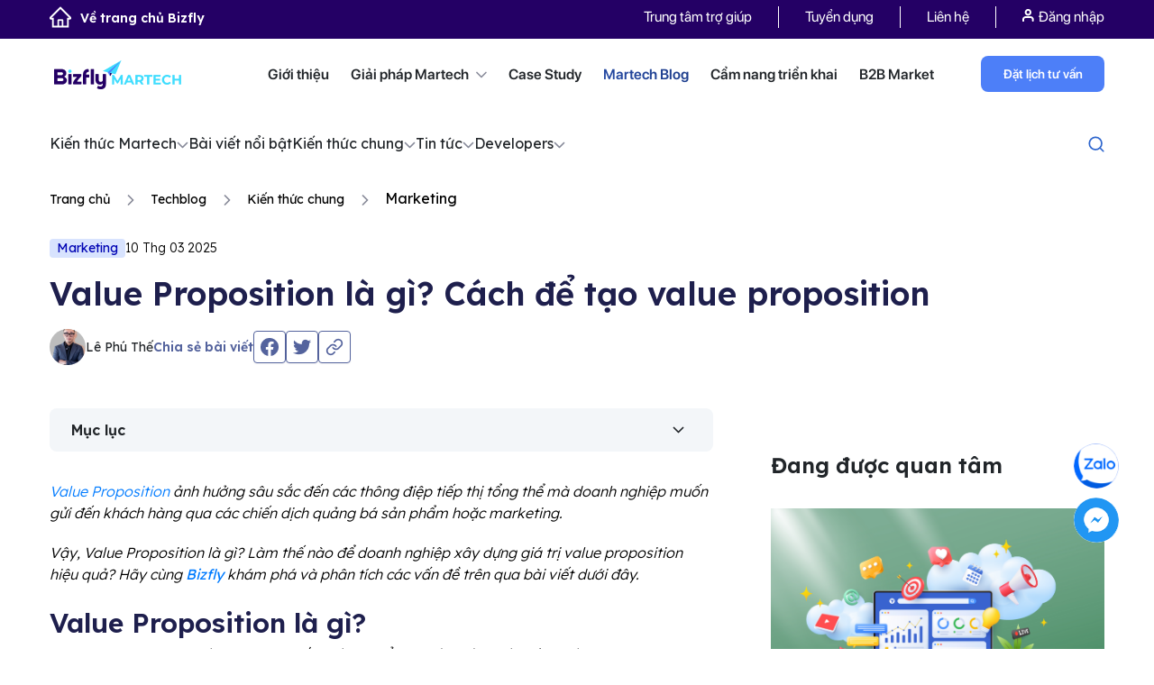

--- FILE ---
content_type: text/html; charset=UTF-8
request_url: https://bizfly.vn/techblog/value-proposition-la-gi.html
body_size: 32003
content:
<!DOCTYPE html>
<html lang="vi">
<head>
    <meta charset="UTF-8">
    <meta http-equiv="X-UA-Compatible" content="IE=edge">
    <meta name="viewport" content="width=device-width, initial-scale=1">
    <meta name='dmca-site-verification' content='dU1QM2kzU29MNFNHaVZ5U1EyWEplUT090' />
    <link rel="shortcut icon" href="https://bizfly.vn/faviconn.png" type="image/x-icon"/>
    <link rel="icon" type="img/ico" href="https://bizfly.vn/favicon.ico"/>
    <meta name="facebook-domain-verification" content="880uey0u13e3z3jpuc9q2ye4kx3jou"/>
    <link rel="dns-prefetch" href="https://bizflyportal.mediacdn.vn"/>
    <link rel="dns-prefetch" href="https://cdn-crm.bizfly.vn"/>
    <link rel="dns-prefetch" href="https://webpush.bizfly.vn"/>
    <link rel="dns-prefetch" href="https://www.google.com"/>
    <link rel="dns-prefetch" href="https://www.googletagmanager.com"/>
    <link rel="dns-prefetch" href="https://static.amcdn.vn"/>
    <link rel="dns-prefetch" href="https://js.aiservice.vn"/>
    <link rel="dns-prefetch" href="https://static.contineljs.com"/>
    <link rel="dns-prefetch" href="https://static.xx.fbcdn.net"/>
    <link rel="preconnect" href="https://bizflyportal.mediacdn.vn"/>
    <link rel="preconnect" href="https://cdn-crm.bizfly.vn"/>
    <link rel="preconnect" href="https://webpush.bizfly.vn"/>
    <link rel="preconnect" href="https://www.google.com"/>
    <link rel="preconnect" href="https://www.googletagmanager.com"/>
    <link rel="preconnect" href="https://static.amcdn.vn"/>
    <link rel="preconnect" href="https://js.aiservice.vn"/>
    <link rel="preconnect" href="https://static.contineljs.com"/>
    <link rel="preconnect" href="https://static.xx.fbcdn.net"/>
    <link rel="preconnect" href="https://fonts.gstatic.com"/>
    <link rel="preconnect" href="https://fonts.googleapis.com"/>
    <link rel="preconnect" href="https://contineljs.com"/>
    <meta name="robots" content="follow, index" />    <meta property="fb:app_id" content="1824967184492332"/>
        <title>Value Proposition là gì? Cách để tạo value proposition chất lượng</title>

    <script>
        var controller = 'blog';
        var viewaction = 'detail';
        var url_home = 'https://bizfly.vn';
        var url_addtocart = '/checkout/addcart.html';
        var url_buynow = '/checkout/buynow.html';
        var url_addtofavourite = '/checkout/addfavourite.html';
        var url_checkout = '/checkout/stepindex.html';
        var url_saveComment = '/market/savecomment.html';
        var url_removetocart = '/checkout/removecart.html';
        var url_removetofavourite = '/checkout/removefavourite.html';
        var url_updatetocart = '/checkout/updatecart.html';
        var url_updateqtyfarv = '/checkout/updateqtyfavr.html';
        var url_updateqtycheckout = '/checkout/updateqtycheckout.html';
        var is_guest = 1;
    </script>
                <script type="application/ld+json">
{
  "@context": "https://schema.org",
  "@type": "Person",
  "name": "Lê Phú Thế",
  "url": "https://bizfly.vn/tac-gia/le-phu-the.html",
  "image": "https://templates.bizfly.vn/202503241742813272/images/ic-tg.png",
  "jobTitle": "Marketing Manager",
  "description": "Với hơn 8 năm kinh nghiệm dấn thân vào marketing đa ngành, Lê Phú Thế đã khẳng định được tên tuổi của mình trong việc xây dựng và phát triển thương hiệu, giúp doanh nghiệp không chỉ gia tăng lượng khách hàng mà còn đạt được những thành tựu ấn tượng.

Nhờ vào sự am hiểu sâu rộng và chiến lược marketing tinh tế, anh đã dẫn dắt nhiều dự án thành công, tối ưu hóa hiệu quả cho các thương hiệu lớn và trở thành một trong những chuyên gia hàng đầu trong lĩnh vực này.,
  "worksFor": {
    "@type": "Organization",
    "name": "Bizfly",
    "url: "https://bizfly.vn/"
  },
  "sameAs": [
    "https://www.facebook.com/lephuthe",
    "https://www.linkedin.com/in/le-phu-the/"
  ]
}
</script>
<script type="application/ld+json">{"@context":"https://schema.org","@type":"BlogPosting","mainEntityOfPage":{"@type":"WebPage","@id":"https://bizfly.vn/techblog/value-proposition-la-gi.html"},"headline":"Value Proposition là gì? Cách để tạo value proposition chất lượng","description":"Tìm hiểu Value Proposition (tuyên bố giá trị) là gì. Hướng dẫn chi tiết cách xây dựng một tuyên bố giá trị độc đáo, hấp dẫn để thu hút và thuyết phục khách hàng.","inLanguage":"vi-VN","isAccessibleForFree":true,"articleSection":"Marketing","keywords":["value proposition là gì"],"image":{"@type":"ImageObject","url":"https://bizflyportal.mediacdn.vn/bizflyportal/1651/2428/2021/07/31/03/55/val16276569492030.jpg","width":1280,"height":720},"thumbnailUrl":"https://bizflyportal.mediacdn.vn/thumb_wl/350,100/bizflyportal/1651/2428/2021/07/31/03/55/val16276569492030.jpg","datePublished":"2025-03-10 19:17:00","dateModified":"2025-08-25 17:08:33","author":{"@type":"Person","name":"Lê Phú Thế","url":"https://bizfly.vn/tac-gia/le-phu-the.html"},"publisher":{"@type":"Organization","name":"Bizfly","logo":{"@type":"ImageObject","url":"https://bizflyportal.mediacdn.vn/bizflyportal/web/website/media/source-bizfly/Logo-Bizfly.png","width":112,"height":112},"url":"https://bizfly.vn"}}</script>
<script type="application/ld+json">{"@context":"https://schema.org","@type":"CreativeWorkSeries","name":"Value Proposition là gì? Cách để tạo value proposition chất lượng","aggregateRating":{"@type":"AggregateRating","ratingValue":5,"bestRating":5,"ratingCount":8}}</script>
<script type="application/ld+json">{"@context":"https://schema.org","@type":"BreadcrumbList","itemListElement":[{"@type":"ListItem","position":1,"name":"Trang chủ","item":"https://bizfly.vn/"},{"@type":"ListItem","position":2,"name":"Techblog","item":"https://bizfly.vn/techblog.html"},{"@type":"ListItem","position":3,"name":"Kiến thức chung","item":"https://bizfly.vn/techblog/kien-thuc-chung.html"},{"@type":"ListItem","position":4,"name":"Marketing","item":"https://bizfly.vn/techblog/kien-thuc-marketing.html"},{"@type":"ListItem","position":5,"name":"Value Proposition là gì? Cách để tạo value proposition chất lượng","item":"https://bizfly.vn/techblog/value-proposition-la-gi.html"}]}</script>
    
    <meta name="csrf-token" content="OziKmEtruWKKJJSNyLp8WBdTGc76Dqt5a8e9vGi_2EFhYLnwIA7-EdBz8sC57T4PfhReo7lM7hcBitvdJtOHNQ==" />
<meta name="description" content="Tìm hiểu Value Proposition (tuyên bố giá trị) là gì. Hướng dẫn chi tiết cách xây dựng một tuyên bố giá trị độc đáo, hấp dẫn để thu hút và thuyết phục khách hàng." />
<meta name="keywords" content="value proposition là gì" />
<meta property="og:url" itemprop="url" content="https://bizfly.vn/techblog/value-proposition-la-gi.html" />
<meta property="og:title" itemprop="title" content="Value Proposition là gì? Cách để tạo value proposition chất lượng" />
<meta property="og:description" itemprop="description" content="Tìm hiểu Value Proposition (tuyên bố giá trị) là gì. Hướng dẫn chi tiết cách xây dựng một tuyên bố giá trị độc đáo, hấp dẫn để thu hút và thuyết phục khách hàng." />
<meta property="og:image" itemprop="thumbnailUrl" content="https://bizflyportal.mediacdn.vn/bizflyportal/1651/2428/2021/07/31/03/55/val16276569492030.jpg" />
<link href="https://bizfly.vn/techblog/value-proposition-la-gi.html" rel="canonical">
<link href="/ver1/css/jquery.fancybox.min.css?v=1741776439" rel="stylesheet">
<link href="/vendors/bootstrap4.3/css/bootstrap.min.css?v=1741776438" rel="stylesheet">
<link href="/ver1/js/swiper-4.3.3/css/swiper.min.css?v=1741776439" rel="stylesheet">
<link href="/css/animate.min.css?v=1741776437" rel="stylesheet">
<link href="/ver1/js/jquery.scrollbar.css?v=1741776439" rel="stylesheet">
<link href="/ver1/css/style.css?v=1760065130" rel="stylesheet">
<link href="/ver1/css/seller.css?v=1759383498" rel="stylesheet">
<link href="/ver1/css/responsive.css?v=1741776439" rel="stylesheet">
<link href="/v2/css/app.css?v=1758540820" rel="stylesheet">
<link href="/ver1/css/style_menu_solution.css?v=1755507596" rel="stylesheet">
<link href="/ver1/css/menu_header_top.css?v=1752831991" rel="stylesheet">
<link href="/ver1/css/martechblog_new.css?v=1763441720" rel="stylesheet">
<style>.block-wrapper{width:100%;float:left}</style>
<script>window.trackingTags = 'Analytics';
        var information= {"phone":"0964 69 12 99","link_chat":"https:\/\/m.me\/bizfly.vn","link_iframe":"https:\/\/crm.bizfly.vn\/survey-link?token=5d2473773e708616103a5b575f585a2a5cd3de72ac027d35-64f38c445bb18d3db38fdceed76cd0e1232f25f3&id=5f585a2a5cd3de72ac027d35&theme=7&view=webforms&project_id=5d2473773e708616103a5b57&frame_id=clsoe-popup"}</script>        <meta name="google-site-verification" content="Tnhjb6g4yMboUkMjX20sWtar8QLYALse-d8e8-bTCUo" />
    
                
    
    
    



<!-- block google_tag_manager -->
            
            
                <script data-cfasync="false" data-pagespeed-no-defer>//<![CDATA[
                    var dataLayer = dataLayer || [];
                    var dataLayer_content = {"pageCategory":["Techblog","Kiến thức chung","Marketing"],"pageTag":["Analytics"],"pagePostAuthor":"Lê Phú Thế"};
                    dataLayer.push( dataLayer_content );//]]>
                </script>                    

        <!-- Google tag (gtag.js) -->
        <script async src="https://www.googletagmanager.com/gtag/js?id=G-THGC6HP95F"></script>
        <script>
        window.dataLayer = window.dataLayer || [];
        function gtag(){dataLayer.push(arguments);}
        gtag('js', new Date());

        gtag('config', 'G-THGC6HP95F');
        </script>

       <!-- Google Tag Manager -->
        <script>(function(w,d,s,l,i){w[l]=w[l]||[];w[l].push({'gtm.start':
        new Date().getTime(),event:'gtm.js'});var f=d.getElementsByTagName(s)[0],
        j=d.createElement(s),dl=l!='dataLayer'?'&l='+l:'';j.async=true;j.src=
        'https://www.googletagmanager.com/gtm.js?id='+i+dl;f.parentNode.insertBefore(j,f);
        })(window,document,'script','dataLayer','GTM-M7XD4TT7');</script>
        <!-- End Google Tag Manager -->

                <!-- Google Tag Manager -->
        <script>(function(w,d,s,l,i){w[l]=w[l]||[];w[l].push({'gtm.start':
        new Date().getTime(),event:'gtm.js'});var f=d.getElementsByTagName(s)[0],
        j=d.createElement(s),dl=l!='dataLayer'?'&l='+l:'';j.async=true;j.src=
        'https://www.googletagmanager.com/gtm.js?id='+i+dl;f.parentNode.insertBefore(j,f);
        })(window,document,'script','dataLayer','GTM-K8CBKW66');</script>
        <!-- End Google Tag Manager -->

        
                    </head>
<body>
<script>var client_page_id=1651;var client_page_type="blog/detail";var ads_params={"tags":[3060],"cat":{"0":19,"2":69,"3":36},"position":40}</script>        <!-- Google Tag Manager (noscript) -->
        <noscript>
            <iframe src="https://www.googletagmanager.com/ns.html?id=GTM-M7XD4TT7"
                    height="0" width="0" style="display:none;visibility:hidden">
            </iframe>
        </noscript>
            <!-- End Google Tag Manager (noscript) -->

                <!-- Google Tag Manager (noscript) -->
            <noscript><iframe src="https://www.googletagmanager.com/ns.html?id=GTM-K8CBKW66"
            height="0" width="0" style="display:none;visibility:hidden"></iframe></noscript>
        <!-- End Google Tag Manager (noscript) -->
        <div class="wrap">
                    <header>
                 



<div class="home_headtop home_headtop_new">
    <div class="container">
        <div class="row">
            <div class="col-lg-12">
                                    <a class="back_home" href="/">
                        <img  src="/ver1/css/images/1.0-bizfly-home/ic-home.png" alt="" />Về trang chủ Bizfly
                    </a>
                                <div class="home_headtop_box">
                    <ul class="headtop_menu">
                        <li class="">
                            <a rel="nofollow" title="Trung tâm trợ giúp" target="_blank" href="https://bizfly.vn/help" class="headtop_menu_links_help">
                                Trung tâm trợ giúp
                            </a>
                        </li>
<!--                        <li class="">
                            <a class=""
                               href="/market.html">
                                B2B Market
                            </a>
                        </li>-->
                        <li class="">
                            <a href="/tuyendung.html">
                                Tuyển dụng
                            </a>
                        </li>
                        <!--                        <li class="">
                                                    <a href="#">
                                                        Sự kiện
                                                    </a>
                                                </li>-->
                        <li class="">
                            <a rel="nofollow" href="/lien-he.html">
                                Liên hệ
                            </a>
                        </li>
                        <li class="headbot_menuitem">
                            <ul class="headtop_menu">
                                <li class="headuser">
                                    <ul class="user-action">
                                        <li class="act d-md-block d-none">
                                            <!--<i class="ic_icon ic_user"></i>&nbsp;-->
<a onclick="showlogin()"><img src="/ver1/css/images/1.0-bizfly-home/ic-log.png" alt="" /> Đăng nhập</a> 
<!--/ <a onclick="showregister()">Đăng ký</a>-->
                                        </li>
                                    </ul>
                                </li>
                            </ul>
                        </li>
                    </ul>
                </div>


                <!--<div class="clearfix"></div>-->
            </div>
        </div>
    </div>
</div>

<div class="home_headbot home_headbot_only">
    <div class="container">
        <div class="row">
            <div class="col-lg-12">
                                    <a href="https://bizfly.vn/giai-phap/cong-cu-phuc-vu-chuyen-doi-so.html" class="headbot_logo headbot_logo_main">
                        <img  style="width: auto;max-width: 100%;" class="" src="/ver1/css/images/1.0-bizfly-home/bf-mt.png"/>
                    </a>

                
                <ul class="headbot_menu">
                    <li class="headbot_menuitem">
                        <a class=""
                           href="/ve-chung-toi.html">
                            Giới thiệu
                        </a>
                    </li>
                    <li class="headbot_menuitem">
                        <!--                        <a class="</?= ($controller == 'solution') ? 'active' : '' ?>"
                                                   href="</?= Url::to(['/solution/index']) ?>">-->

                        <a class=""
                           href="javascript:void(0);">
                            Giải pháp  Martech <i class="ic-bf1"></i>
                        </a>
                        <div class="box_menunews  only-cate-solution ">
                            <div class="container">
                                <div class="row">
                                                                                                                            <div class=" col-md-12">
                                                    <div class="box_menunews_title">
                                                        <!--                                                        <a href="" class="img-logo-title">
                                                                                                                    <img class="lazy" data-original="https://bizflyportal.mediacdn.vn/bizflyportal/41/1/2021/06/25/16/16/ic-16245909819604.png"/>
                                                                                                                </a>-->
                                                        <div class="box_menunews_name">
                                                            <a href="https://bizfly.vn/giai-phap/giai-phap-martech.html">

                                                                <img src="https://bizflyportal.mediacdn.vn/bizflyportal/41/38/2023/03/06/16/27/bf-mt-16780732264473.png" alt="" />
                                                                <span>
                                                                    <p>Dẫn dầu bộ giải pháp Chuyển đổi số trong Marketing &amp; Bán hàng cho doanh nghiệp vừa và lớn</p>                                                                </span>
                                                            </a>

                                                        </div>
                                                        <div class="box_menunews_list  box_menunews_list_only">
                                                                                                                        
                                                                
                                                                                                                                                                                                <a href="/giai-phap/bizfly-website.html" class="box_menunews_item">
                        <!--                                                                <span class="box_menunews_icon">
                                                                        <img src=""/>
                                                                    </span>-->
                                                                    <span class="box_menunews_txt">
                                                                        BizWebsite                                                                    </span>
                                                                    <span class="box_menunews_sapo">
                                                                        Dịch vụ thiết kế website theo yêu cầu với giao diện độc quyền, tính năng tùy biến riêng cho từng doanh nghiệp, khẳng định thương hiệu khác biệt                                                                    </span>
                <!--                                                                    <svg width="10" height="10" viewBox="0 0 10 10" fill="none" xmlns="http://www.w3.org/2000/svg">
                                                                        <path d="M2.83325 0.666992C2.83325 0.390852 3.05711 0.166992 3.33325 0.166992H9.33324C9.60937 0.166992 9.83324 0.390852 9.83324 0.666992V6.66699C9.83324 6.94313 9.60937 7.16699 9.33324 7.16699C9.05711 7.16699 8.83324 6.94313 8.83324 6.66699V1.16699H3.33325C3.05711 1.16699 2.83325 0.943132 2.83325 0.666992Z" fill="black"/>
                                                                        <path d="M9.68672 0.313437C9.88198 0.508697 9.88198 0.825284 9.68672 1.02054L1.20145 9.50586C1.00619 9.70113 0.689612 9.70113 0.494345 9.50586C0.299085 9.31059 0.299085 8.99399 0.494345 8.79872L8.97959 0.313437C9.17485 0.118177 9.49145 0.118177 9.68672 0.313437Z" fill="black"/>
                                                                    </svg>-->
                                                                </a>
                                                                                                                            
                                                                
                                                                                                                                                                                                <a href="/giai-phap/ai-sales-agent.html" class="box_menunews_item">
                        <!--                                                                <span class="box_menunews_icon">
                                                                        <img src=""/>
                                                                    </span>-->
                                                                    <span class="box_menunews_txt">
                                                                        AI Sales Agent                                                                    </span>
                                                                    <span class="box_menunews_sapo">
                                                                        AI Sales Agent là trợ lý bán hàng tự động thông minh phát triển bởi Bizfly Martech, giúp doanh nghiệp tăng trưởng doanh số mà không cần tăng nguồn lực.

Nhờ khả năng tư vấn chính xác, phản hồi nhanh và chăm sóc khách hàng liên tục 24/7, AI Sales Agent giú                                                                    </span>
                <!--                                                                    <svg width="10" height="10" viewBox="0 0 10 10" fill="none" xmlns="http://www.w3.org/2000/svg">
                                                                        <path d="M2.83325 0.666992C2.83325 0.390852 3.05711 0.166992 3.33325 0.166992H9.33324C9.60937 0.166992 9.83324 0.390852 9.83324 0.666992V6.66699C9.83324 6.94313 9.60937 7.16699 9.33324 7.16699C9.05711 7.16699 8.83324 6.94313 8.83324 6.66699V1.16699H3.33325C3.05711 1.16699 2.83325 0.943132 2.83325 0.666992Z" fill="black"/>
                                                                        <path d="M9.68672 0.313437C9.88198 0.508697 9.88198 0.825284 9.68672 1.02054L1.20145 9.50586C1.00619 9.70113 0.689612 9.70113 0.494345 9.50586C0.299085 9.31059 0.299085 8.99399 0.494345 8.79872L8.97959 0.313437C9.17485 0.118177 9.49145 0.118177 9.68672 0.313437Z" fill="black"/>
                                                                    </svg>-->
                                                                </a>
                                                                                                                            
                                                                                                                                                                                                <a href="/giai-phap/bizfly-crm.html" class="box_menunews_item">
                        <!--                                                                <span class="box_menunews_icon">
                                                                        <img src=""/>
                                                                    </span>-->
                                                                    <span class="box_menunews_txt">
                                                                        BizCRM                                                                    </span>
                                                                    <span class="box_menunews_sapo">
                                                                        Giải pháp CRM quản trị quan hệ khách hàng toàn diện cho marketing - bán hàng - chăm sóc khách hàng trên một nền tảng                                                                    </span>
                <!--                                                                    <svg width="10" height="10" viewBox="0 0 10 10" fill="none" xmlns="http://www.w3.org/2000/svg">
                                                                        <path d="M2.83325 0.666992C2.83325 0.390852 3.05711 0.166992 3.33325 0.166992H9.33324C9.60937 0.166992 9.83324 0.390852 9.83324 0.666992V6.66699C9.83324 6.94313 9.60937 7.16699 9.33324 7.16699C9.05711 7.16699 8.83324 6.94313 8.83324 6.66699V1.16699H3.33325C3.05711 1.16699 2.83325 0.943132 2.83325 0.666992Z" fill="black"/>
                                                                        <path d="M9.68672 0.313437C9.88198 0.508697 9.88198 0.825284 9.68672 1.02054L1.20145 9.50586C1.00619 9.70113 0.689612 9.70113 0.494345 9.50586C0.299085 9.31059 0.299085 8.99399 0.494345 8.79872L8.97959 0.313437C9.17485 0.118177 9.49145 0.118177 9.68672 0.313437Z" fill="black"/>
                                                                    </svg>-->
                                                                </a>
                                                                                                                            
                                                                                                                                                                                                <a href="/giai-phap/chat-bot-ai.html" class="box_menunews_item">
                        <!--                                                                <span class="box_menunews_icon">
                                                                        <img src=""/>
                                                                    </span>-->
                                                                    <span class="box_menunews_txt">
                                                                        BizChatAI                                                                    </span>
                                                                    <span class="box_menunews_sapo">
                                                                        Dịch vụ chatbot AI tư vấn, tự động chốt đơn và hỗ trợ khách hàng dành cho mọi lĩnh vực ngành nghề.                                                                    </span>
                <!--                                                                    <svg width="10" height="10" viewBox="0 0 10 10" fill="none" xmlns="http://www.w3.org/2000/svg">
                                                                        <path d="M2.83325 0.666992C2.83325 0.390852 3.05711 0.166992 3.33325 0.166992H9.33324C9.60937 0.166992 9.83324 0.390852 9.83324 0.666992V6.66699C9.83324 6.94313 9.60937 7.16699 9.33324 7.16699C9.05711 7.16699 8.83324 6.94313 8.83324 6.66699V1.16699H3.33325C3.05711 1.16699 2.83325 0.943132 2.83325 0.666992Z" fill="black"/>
                                                                        <path d="M9.68672 0.313437C9.88198 0.508697 9.88198 0.825284 9.68672 1.02054L1.20145 9.50586C1.00619 9.70113 0.689612 9.70113 0.494345 9.50586C0.299085 9.31059 0.299085 8.99399 0.494345 8.79872L8.97959 0.313437C9.17485 0.118177 9.49145 0.118177 9.68672 0.313437Z" fill="black"/>
                                                                    </svg>-->
                                                                </a>
                                                                                                                            
                                                                                                                                                                                                <a href="/giai-phap/bizfly-email.html" class="box_menunews_item">
                        <!--                                                                <span class="box_menunews_icon">
                                                                        <img src=""/>
                                                                    </span>-->
                                                                    <span class="box_menunews_txt">
                                                                        BizMail                                                                    </span>
                                                                    <span class="box_menunews_sapo">
                                                                        Giải pháp Email Marketing BizMail giúp doanh nghiệp gửi email hàng loạt, tự động hóa tiếp thị, cá nhân hóa nội dung và tối ưu tỷ lệ mở.                                                                    </span>
                <!--                                                                    <svg width="10" height="10" viewBox="0 0 10 10" fill="none" xmlns="http://www.w3.org/2000/svg">
                                                                        <path d="M2.83325 0.666992C2.83325 0.390852 3.05711 0.166992 3.33325 0.166992H9.33324C9.60937 0.166992 9.83324 0.390852 9.83324 0.666992V6.66699C9.83324 6.94313 9.60937 7.16699 9.33324 7.16699C9.05711 7.16699 8.83324 6.94313 8.83324 6.66699V1.16699H3.33325C3.05711 1.16699 2.83325 0.943132 2.83325 0.666992Z" fill="black"/>
                                                                        <path d="M9.68672 0.313437C9.88198 0.508697 9.88198 0.825284 9.68672 1.02054L1.20145 9.50586C1.00619 9.70113 0.689612 9.70113 0.494345 9.50586C0.299085 9.31059 0.299085 8.99399 0.494345 8.79872L8.97959 0.313437C9.17485 0.118177 9.49145 0.118177 9.68672 0.313437Z" fill="black"/>
                                                                    </svg>-->
                                                                </a>
                                                                                                                            
                                                                                                                                                                                                <a href="/giai-phap/smartedu.html" class="box_menunews_item">
                        <!--                                                                <span class="box_menunews_icon">
                                                                        <img src=""/>
                                                                    </span>-->
                                                                    <span class="box_menunews_txt">
                                                                        SmartEdu                                                                    </span>
                                                                    <span class="box_menunews_sapo">
                                                                        Giải pháp nâng tầm thương hiệu & bứt phá tuyển sinh cho nhà trường                                                                    </span>
                <!--                                                                    <svg width="10" height="10" viewBox="0 0 10 10" fill="none" xmlns="http://www.w3.org/2000/svg">
                                                                        <path d="M2.83325 0.666992C2.83325 0.390852 3.05711 0.166992 3.33325 0.166992H9.33324C9.60937 0.166992 9.83324 0.390852 9.83324 0.666992V6.66699C9.83324 6.94313 9.60937 7.16699 9.33324 7.16699C9.05711 7.16699 8.83324 6.94313 8.83324 6.66699V1.16699H3.33325C3.05711 1.16699 2.83325 0.943132 2.83325 0.666992Z" fill="black"/>
                                                                        <path d="M9.68672 0.313437C9.88198 0.508697 9.88198 0.825284 9.68672 1.02054L1.20145 9.50586C1.00619 9.70113 0.689612 9.70113 0.494345 9.50586C0.299085 9.31059 0.299085 8.99399 0.494345 8.79872L8.97959 0.313437C9.17485 0.118177 9.49145 0.118177 9.68672 0.313437Z" fill="black"/>
                                                                    </svg>-->
                                                                </a>
                                                                                                                            
                                                                                                                                                                                                <a href="/giai-phap/bizshop.html" class="box_menunews_item">
                        <!--                                                                <span class="box_menunews_icon">
                                                                        <img src=""/>
                                                                    </span>-->
                                                                    <span class="box_menunews_txt">
                                                                        BizShop                                                                    </span>
                                                                    <span class="box_menunews_sapo">
                                                                        Tích hợp các kênh bán hàng online, xử lý đơn hàng nhanh chóng và quản lý tồn kho hiệu quả trên một nền tảng duy nhất                                                                    </span>
                <!--                                                                    <svg width="10" height="10" viewBox="0 0 10 10" fill="none" xmlns="http://www.w3.org/2000/svg">
                                                                        <path d="M2.83325 0.666992C2.83325 0.390852 3.05711 0.166992 3.33325 0.166992H9.33324C9.60937 0.166992 9.83324 0.390852 9.83324 0.666992V6.66699C9.83324 6.94313 9.60937 7.16699 9.33324 7.16699C9.05711 7.16699 8.83324 6.94313 8.83324 6.66699V1.16699H3.33325C3.05711 1.16699 2.83325 0.943132 2.83325 0.666992Z" fill="black"/>
                                                                        <path d="M9.68672 0.313437C9.88198 0.508697 9.88198 0.825284 9.68672 1.02054L1.20145 9.50586C1.00619 9.70113 0.689612 9.70113 0.494345 9.50586C0.299085 9.31059 0.299085 8.99399 0.494345 8.79872L8.97959 0.313437C9.17485 0.118177 9.49145 0.118177 9.68672 0.313437Z" fill="black"/>
                                                                    </svg>-->
                                                                </a>
                                                                                                                            
                                                                                                                                                                                                <a href="/giai-phap/dich-vu-thiet-ke-app-mobile.html" class="box_menunews_item">
                        <!--                                                                <span class="box_menunews_icon">
                                                                        <img src=""/>
                                                                    </span>-->
                                                                    <span class="box_menunews_txt">
                                                                        BizMobile Apps                                                                    </span>
                                                                    <span class="box_menunews_sapo">
                                                                        Dịch vụ thiết kế app theo yêu cầu, chuyên nghiệp cho mọi lĩnh vực ngành nghề. Giải pháp thiết kế và phát triển ứng dụng cho mọi quy mô doanh nghiệp.                                                                    </span>
                <!--                                                                    <svg width="10" height="10" viewBox="0 0 10 10" fill="none" xmlns="http://www.w3.org/2000/svg">
                                                                        <path d="M2.83325 0.666992C2.83325 0.390852 3.05711 0.166992 3.33325 0.166992H9.33324C9.60937 0.166992 9.83324 0.390852 9.83324 0.666992V6.66699C9.83324 6.94313 9.60937 7.16699 9.33324 7.16699C9.05711 7.16699 8.83324 6.94313 8.83324 6.66699V1.16699H3.33325C3.05711 1.16699 2.83325 0.943132 2.83325 0.666992Z" fill="black"/>
                                                                        <path d="M9.68672 0.313437C9.88198 0.508697 9.88198 0.825284 9.68672 1.02054L1.20145 9.50586C1.00619 9.70113 0.689612 9.70113 0.494345 9.50586C0.299085 9.31059 0.299085 8.99399 0.494345 8.79872L8.97959 0.313437C9.17485 0.118177 9.49145 0.118177 9.68672 0.313437Z" fill="black"/>
                                                                    </svg>-->
                                                                </a>
                                                                                                                            
                                                                                                                                                                                                <a href="/giai-phap/bizfly-cdp.html" class="box_menunews_item">
                        <!--                                                                <span class="box_menunews_icon">
                                                                        <img src=""/>
                                                                    </span>-->
                                                                    <span class="box_menunews_txt">
                                                                        Bizfly CDP                                                                    </span>
                                                                    <span class="box_menunews_sapo">
                                                                        Nền tảng dữ liệu toàn diện giúp doanh nghiệp tối ưu trải nghiệm khách hàng và tăng trưởng bền vững                                                                    </span>
                <!--                                                                    <svg width="10" height="10" viewBox="0 0 10 10" fill="none" xmlns="http://www.w3.org/2000/svg">
                                                                        <path d="M2.83325 0.666992C2.83325 0.390852 3.05711 0.166992 3.33325 0.166992H9.33324C9.60937 0.166992 9.83324 0.390852 9.83324 0.666992V6.66699C9.83324 6.94313 9.60937 7.16699 9.33324 7.16699C9.05711 7.16699 8.83324 6.94313 8.83324 6.66699V1.16699H3.33325C3.05711 1.16699 2.83325 0.943132 2.83325 0.666992Z" fill="black"/>
                                                                        <path d="M9.68672 0.313437C9.88198 0.508697 9.88198 0.825284 9.68672 1.02054L1.20145 9.50586C1.00619 9.70113 0.689612 9.70113 0.494345 9.50586C0.299085 9.31059 0.299085 8.99399 0.494345 8.79872L8.97959 0.313437C9.17485 0.118177 9.49145 0.118177 9.68672 0.313437Z" fill="black"/>
                                                                    </svg>-->
                                                                </a>
                                                                                                                            
                                                                                                                                                                                                <a href="/giai-phap/bizfly-loyalty.html" class="box_menunews_item">
                        <!--                                                                <span class="box_menunews_icon">
                                                                        <img src=""/>
                                                                    </span>-->
                                                                    <span class="box_menunews_txt">
                                                                        BizLoyalty                                                                    </span>
                                                                    <span class="box_menunews_sapo">
                                                                        Xây dựng nhanh - Thiết kế chuyên nghiệp - Vận hành ổn định                                                                    </span>
                <!--                                                                    <svg width="10" height="10" viewBox="0 0 10 10" fill="none" xmlns="http://www.w3.org/2000/svg">
                                                                        <path d="M2.83325 0.666992C2.83325 0.390852 3.05711 0.166992 3.33325 0.166992H9.33324C9.60937 0.166992 9.83324 0.390852 9.83324 0.666992V6.66699C9.83324 6.94313 9.60937 7.16699 9.33324 7.16699C9.05711 7.16699 8.83324 6.94313 8.83324 6.66699V1.16699H3.33325C3.05711 1.16699 2.83325 0.943132 2.83325 0.666992Z" fill="black"/>
                                                                        <path d="M9.68672 0.313437C9.88198 0.508697 9.88198 0.825284 9.68672 1.02054L1.20145 9.50586C1.00619 9.70113 0.689612 9.70113 0.494345 9.50586C0.299085 9.31059 0.299085 8.99399 0.494345 8.79872L8.97959 0.313437C9.17485 0.118177 9.49145 0.118177 9.68672 0.313437Z" fill="black"/>
                                                                    </svg>-->
                                                                </a>
                                                                                                                            
                                                                                                                                                                                                <a href="/giai-phap/bizfly-customer-platform.html" class="box_menunews_item">
                        <!--                                                                <span class="box_menunews_icon">
                                                                        <img src=""/>
                                                                    </span>-->
                                                                    <span class="box_menunews_txt">
                                                                        Bizfly Customer Platform                                                                    </span>
                                                                    <span class="box_menunews_sapo">
                                                                        Bizfly Customer Platform – nền tảng quản lý khách hàng tập trung, ứng dụng công nghệ AI giúp doanh nghiệp khai thác tối đa giá trị khách hàng, tối ưu vận hành và tạo lợi thế cạnh tranh."                                                                    </span>
                <!--                                                                    <svg width="10" height="10" viewBox="0 0 10 10" fill="none" xmlns="http://www.w3.org/2000/svg">
                                                                        <path d="M2.83325 0.666992C2.83325 0.390852 3.05711 0.166992 3.33325 0.166992H9.33324C9.60937 0.166992 9.83324 0.390852 9.83324 0.666992V6.66699C9.83324 6.94313 9.60937 7.16699 9.33324 7.16699C9.05711 7.16699 8.83324 6.94313 8.83324 6.66699V1.16699H3.33325C3.05711 1.16699 2.83325 0.943132 2.83325 0.666992Z" fill="black"/>
                                                                        <path d="M9.68672 0.313437C9.88198 0.508697 9.88198 0.825284 9.68672 1.02054L1.20145 9.50586C1.00619 9.70113 0.689612 9.70113 0.494345 9.50586C0.299085 9.31059 0.299085 8.99399 0.494345 8.79872L8.97959 0.313437C9.17485 0.118177 9.49145 0.118177 9.68672 0.313437Z" fill="black"/>
                                                                    </svg>-->
                                                                </a>
                                                                                                                            
                                                                                                                                                                                                <a href="/giai-phap/bizfly-ticket.html" class="box_menunews_item">
                        <!--                                                                <span class="box_menunews_icon">
                                                                        <img src=""/>
                                                                    </span>-->
                                                                    <span class="box_menunews_txt">
                                                                        BizTicket                                                                    </span>
                                                                    <span class="box_menunews_sapo">
                                                                        Bizfly Ticket - Giải pháp giao việc
và thực hiện nhiệm vụ theo quy trình
chuyên nghiệp từ VCCorp                                                                    </span>
                <!--                                                                    <svg width="10" height="10" viewBox="0 0 10 10" fill="none" xmlns="http://www.w3.org/2000/svg">
                                                                        <path d="M2.83325 0.666992C2.83325 0.390852 3.05711 0.166992 3.33325 0.166992H9.33324C9.60937 0.166992 9.83324 0.390852 9.83324 0.666992V6.66699C9.83324 6.94313 9.60937 7.16699 9.33324 7.16699C9.05711 7.16699 8.83324 6.94313 8.83324 6.66699V1.16699H3.33325C3.05711 1.16699 2.83325 0.943132 2.83325 0.666992Z" fill="black"/>
                                                                        <path d="M9.68672 0.313437C9.88198 0.508697 9.88198 0.825284 9.68672 1.02054L1.20145 9.50586C1.00619 9.70113 0.689612 9.70113 0.494345 9.50586C0.299085 9.31059 0.299085 8.99399 0.494345 8.79872L8.97959 0.313437C9.17485 0.118177 9.49145 0.118177 9.68672 0.313437Z" fill="black"/>
                                                                    </svg>-->
                                                                </a>
                                                                                                                            
                                                                
                                                                
                                                                
                                                                
                                                                
                                                                
                                                                
                                                                
                                                                
                                                                
                                                                
                                                                
                                                                
                                                                
                                                                
                                                                
                                                                
                                                                
                                                                
                                                                
                                                                
                                                                
                                                                
                                                                
                                                                
                                                                
                                                                
                                                                
                                                                
                                                                
                                                                
                                                                
                                                                
                                                                
                                                                
                                                                
                                                                
                                                                
                                                                
                                                                
                                                                
                                                                
                                                                
                                                                
                                                                
                                                                
                                                                
                                                                
                                                                
                                                                
                                                                
                                                                
                                                                
                                                                
                                                                
                                                                
                                                                
                                                                
                                                                
                                                                
                                                                
                                                                
                                                                
                                                                
                                                                
                                                                
                                                                
                                                                
                                                                
                                                                
                                                                
                                                                
                                                                
                                                                
                                                                
                                                                
                                                                
                                                                
                                                                
                                                                
                                                                
                                                                
                                                                
                                                                
                                                                
                                                                
                                                                
                                                                
                                                                
                                                                
                                                                
                                                                
                                                                
                                                                
                                                                
                                                                
                                                                
                                                                
                                                                
                                                                
                                                                
                                                                
                                                                
                                                                
                                                                
                                                                
                                                                
                                                                
                                                                
                                                                
                                                                
                                                                
                                                                
                                                                
                                                                
                                                                
                                                                
                                                                
                                                                
                                                                
                                                                
                                                                
                                                                
                                                                
                                                                
                                                                
                                                                
                                                                
                                                                
                                                                
                                                                
                                                                
                                                                
                                                                
                                                                
                                                                
                                                                
                                                                
                                                                
                                                                
                                                                
                                                                
                                                                
                                                                
                                                                
                                                                
                                                                
                                                                
                                                                
                                                                
                                                                
                                                                
                                                                
                                                                
                                                                



                                                                                                                    </div>
                                                       
                                                        <div class="box_menunews_links_only">
                                                                                                                            <a href="https://bizfly.vn/giai-phap/giai-phap-martech.html" class="box_menunews_links">
                                                                    Xem tất cả giải pháp  Martech                                                                    <svg width="10" height="10" viewBox="0 0 10 10" fill="none" xmlns="http://www.w3.org/2000/svg">
                                                                    <path d="M2.83325 0.666992C2.83325 0.390852 3.05711 0.166992 3.33325 0.166992H9.33324C9.60937 0.166992 9.83324 0.390852 9.83324 0.666992V6.66699C9.83324 6.94313 9.60937 7.16699 9.33324 7.16699C9.05711 7.16699 8.83324 6.94313 8.83324 6.66699V1.16699H3.33325C3.05711 1.16699 2.83325 0.943132 2.83325 0.666992Z" fill="black"/>
                                                                    <path d="M9.68672 0.313437C9.88198 0.508697 9.88198 0.825284 9.68672 1.02054L1.20145 9.50586C1.00619 9.70113 0.689612 9.70113 0.494345 9.50586C0.299085 9.31059 0.299085 8.99399 0.494345 8.79872L8.97959 0.313437C9.17485 0.118177 9.49145 0.118177 9.68672 0.313437Z" fill="black"/>
                                                                    </svg>
                                                                </a>
                                                                                                                    </div>
                                                    
                                                    </div>
                                                </div>
                                                                                                                                                        </div>
                            </div>
                        </div>

                    </li>
                    <li class="headbot_menuitem">
                        <a class=""
                           href="/case-study.html">
                            Case Study
                        </a>
                    </li>
                    <li class="headbot_menuitem">
                                                <a class="active"
                           href="/techblog.html">
                               Martech Blog 
                            <!--<i class="ic-bf1"></i>-->
                        </a>
                    </li>
                                                <li class="headbot_menuitem">
                                <a class=""
                                   href="/cam-nang-trien-khai.html">
                                       Cẩm nang triển khai                                </a>
                            </li>
                            
                                        <li class="headbot_menuitem">
                        <a class=""
                           href="/market.html">
                            B2B Market
                        </a>
                    </li>
                    <!--                    <li class="headbot_menuitem">
                                        
                    
                                            <a class="<//?= $activeMenu ? 'active' : '' ?>" href="/giai-phap/smartweb-development.html">
                                                Workshop
                                            </a>
                    
                                        </li>-->



                                        <li class="headbot_menuitem headbot_menu_last">
                        <a target="_blank" href="/giai-phap/form-dang-ky.html?utm_source=Website&utm_medium=Trangchu&utm_campaign=Button_Datlichtuvan&utm_content=Header_Bizfly" data-handle="td-click-cta" data-td-event-name="Form đặt lịch tư vấn" >
                        Đặt lịch tư vấn
                        </a>
                    </li>
                    
                </ul>

                <div class="clearfix"></div>
            </div>
        </div>
    </div>
</div>









            
                                            <div class="modal" id="dangnhap" tabindex="-1" role="Đăng nhập">
                            <div class="modal-dialog" role="document">
                                <div class="modal-content">
                                    <div class="modal-body">

                                        <a href="javascript:void(0)" data-dismiss="modal" class="btn_close"></a>
                                        <iframe id="iframe_dangnhap" scrolling="true" allowtransparency="true" src=""
                                                data-src="https://my.bizfly.vn/iframe/loginVietId2"
                                                data-relogin="https://my.bizfly.vn/iframe/loginVietId2"
                                                style="width:412px;height:650px"
                                                frameborder="0"></iframe>
                                    </div>
                                </div>
                            </div>
                        </div>
                        <div class="modal" id="dangky" tabindex="-1" role="Đăng ký">

                            <div class="modal-dialog" role="document">
                                <div class="modal-content">
                                    <div class="modal-body">
                                        <a href="javascript:void(0)" data-dismiss="modal" class="btn_close"></a>
                                        <iframe id="iframe_dangky" scrolling="no" allowtransparency="true" src=""
                                                data-src="/auth/register.html"
                                                style="width:412px;height:570px" frameborder="0"></iframe>
                                    </div>

                                </div>
                            </div>
                        </div>
                                        </header>
            <main>    <div class="block_martech_menu">
        <div class="container">
            <div class="row">
                <div class="col-lg-12">
                    <div class="martech_menu--other">
                        <!-- <a href="</?= Url::toRoute('blog/index') ?>" class="_logo">
                            <img src="/ver1/images/logo-bfmt.png" alt="">
                        </a> -->
                        <div class="martech_menu--tab">
                        <ul class="">
                                                        <li class="default">
                                    <a href="/techblog/kien-thuc-martech.html" title="Kiến thức Martech">
                                        Kiến thức Martech                                    </a>
                                                                            <span href="javascript:void(0)" class="_icon">
                                            <svg xmlns="http://www.w3.org/2000/svg" width="13" height="8" viewBox="0 0 13 8" fill="none">
                                                <path d="M1.5 1.5L6.5 6.5L11.5 1.5" stroke="#878A99" stroke-width="1.67" stroke-linecap="round" stroke-linejoin="round"/>
                                            </svg>
                                        </span>
                                                                                    <ul class="martech_menu--child">
                                            <li>
                            <a href="/techblog/chuyen-muc-thiet-ke-web.html" title="Kiến thức Website">Kiến thức Website                                                            <!-- <svg xmlns="http://www.w3.org/2000/svg" width="7" height="12" viewBox="0 0 7 12" fill="none">
                                            <path d="M1 11L6 6L1 1" stroke="#878A99" stroke-width="1.67" stroke-linecap="round" stroke-linejoin="round"></path>
                                        </svg> -->
                                                        </a>
                            
                                
                                                    </li>

                                                <li>
                            <a href="/techblog/chuyen-muc-crm.html" title="Kiến thức về CRM">Kiến thức về CRM                                                            <!-- <svg xmlns="http://www.w3.org/2000/svg" width="7" height="12" viewBox="0 0 7 12" fill="none">
                                            <path d="M1 11L6 6L1 1" stroke="#878A99" stroke-width="1.67" stroke-linecap="round" stroke-linejoin="round"></path>
                                        </svg> -->
                                                        </a>
                            
                                
                                                    </li>

                                                <li>
                            <a href="/techblog/chuyen-muc-chatbot-ai.html" title="Kiến thức về Chatbot AI">Kiến thức về Chatbot AI                                                            <!-- <svg xmlns="http://www.w3.org/2000/svg" width="7" height="12" viewBox="0 0 7 12" fill="none">
                                            <path d="M1 11L6 6L1 1" stroke="#878A99" stroke-width="1.67" stroke-linecap="round" stroke-linejoin="round"></path>
                                        </svg> -->
                                                        </a>
                            
                                
                                                    </li>

                                                <li>
                            <a href="/techblog/chuyen-muc-email-marketing.html" title="Kiến thức Email Marketing">Kiến thức Email Marketing                                                            <!-- <svg xmlns="http://www.w3.org/2000/svg" width="7" height="12" viewBox="0 0 7 12" fill="none">
                                            <path d="M1 11L6 6L1 1" stroke="#878A99" stroke-width="1.67" stroke-linecap="round" stroke-linejoin="round"></path>
                                        </svg> -->
                                                        </a>
                            
                                
                                                    </li>

                                                <li>
                            <a href="/techblog/chuyen-muc-mobile-app.html" title="Kiến thức Mobile App">Kiến thức Mobile App                                                            <!-- <svg xmlns="http://www.w3.org/2000/svg" width="7" height="12" viewBox="0 0 7 12" fill="none">
                                            <path d="M1 11L6 6L1 1" stroke="#878A99" stroke-width="1.67" stroke-linecap="round" stroke-linejoin="round"></path>
                                        </svg> -->
                                                        </a>
                            
                                
                                                    </li>

                                                <li>
                            <a href="/techblog/kien-thuc-cdp.html" title="Kiến thức CDP">Kiến thức CDP                                                            <!-- <svg xmlns="http://www.w3.org/2000/svg" width="7" height="12" viewBox="0 0 7 12" fill="none">
                                            <path d="M1 11L6 6L1 1" stroke="#878A99" stroke-width="1.67" stroke-linecap="round" stroke-linejoin="round"></path>
                                        </svg> -->
                                                        </a>
                            
                                
                                                    </li>

                                    </ul>
                                </li>
                                                        <li class="default">
                                    <a href="/techblog/bai-viet-noi-bat.html" title="Bài viết nổi bật">
                                        Bài viết nổi bật                                    </a>
                                                                                                        </li>
                                                        <li class="default">
                                    <a href="/techblog/kien-thuc-chung.html" title="Kiến thức chung">
                                        Kiến thức chung                                    </a>
                                                                            <span href="javascript:void(0)" class="_icon">
                                            <svg xmlns="http://www.w3.org/2000/svg" width="13" height="8" viewBox="0 0 13 8" fill="none">
                                                <path d="M1.5 1.5L6.5 6.5L11.5 1.5" stroke="#878A99" stroke-width="1.67" stroke-linecap="round" stroke-linejoin="round"/>
                                            </svg>
                                        </span>
                                                                                    <ul class="martech_menu--child">
                                            <li>
                            <a href="/techblog/quan-tri.html" title="Quản trị">Quản trị                                                            <!-- <svg xmlns="http://www.w3.org/2000/svg" width="7" height="12" viewBox="0 0 7 12" fill="none">
                                            <path d="M1 11L6 6L1 1" stroke="#878A99" stroke-width="1.67" stroke-linecap="round" stroke-linejoin="round"></path>
                                        </svg> -->
                                                        </a>
                            
                                
                                                    </li>

                                                <li>
                            <a href="/techblog/kien-thuc-marketing.html" title="Marketing">Marketing                                                            <!-- <svg xmlns="http://www.w3.org/2000/svg" width="7" height="12" viewBox="0 0 7 12" fill="none">
                                            <path d="M1 11L6 6L1 1" stroke="#878A99" stroke-width="1.67" stroke-linecap="round" stroke-linejoin="round"></path>
                                        </svg> -->
                                                        </a>
                            
                                
                                                    </li>

                                                <li>
                            <a href="/techblog/kien-thuc-sales.html" title="Bán hàng">Bán hàng                                                            <!-- <svg xmlns="http://www.w3.org/2000/svg" width="7" height="12" viewBox="0 0 7 12" fill="none">
                                            <path d="M1 11L6 6L1 1" stroke="#878A99" stroke-width="1.67" stroke-linecap="round" stroke-linejoin="round"></path>
                                        </svg> -->
                                                        </a>
                            
                                
                                                    </li>

                                                <li>
                            <a href="/techblog/cham-soc-khach-hang.html" title="Chăm sóc khách hàng">Chăm sóc khách hàng                                                            <!-- <svg xmlns="http://www.w3.org/2000/svg" width="7" height="12" viewBox="0 0 7 12" fill="none">
                                            <path d="M1 11L6 6L1 1" stroke="#878A99" stroke-width="1.67" stroke-linecap="round" stroke-linejoin="round"></path>
                                        </svg> -->
                                                        </a>
                            
                                
                                                    </li>

                                    </ul>
                                </li>
                                                        <li class="default">
                                    <a href="/techblog/tin-tuc-202110251635157920177.html" title="Tin tức">
                                        Tin tức                                    </a>
                                                                            <span href="javascript:void(0)" class="_icon">
                                            <svg xmlns="http://www.w3.org/2000/svg" width="13" height="8" viewBox="0 0 13 8" fill="none">
                                                <path d="M1.5 1.5L6.5 6.5L11.5 1.5" stroke="#878A99" stroke-width="1.67" stroke-linecap="round" stroke-linejoin="round"/>
                                            </svg>
                                        </span>
                                                                                    <ul class="martech_menu--child">
                                            <li>
                            <a href="/techblog/su-kien.html" title="Sự kiện">Sự kiện                                                            <!-- <svg xmlns="http://www.w3.org/2000/svg" width="7" height="12" viewBox="0 0 7 12" fill="none">
                                            <path d="M1 11L6 6L1 1" stroke="#878A99" stroke-width="1.67" stroke-linecap="round" stroke-linejoin="round"></path>
                                        </svg> -->
                                                        </a>
                            
                                
                                                    </li>

                                                <li>
                            <a href="/techblog/doanh-nghiep.html" title="Tin Bizfly">Tin Bizfly                                                            <!-- <svg xmlns="http://www.w3.org/2000/svg" width="7" height="12" viewBox="0 0 7 12" fill="none">
                                            <path d="M1 11L6 6L1 1" stroke="#878A99" stroke-width="1.67" stroke-linecap="round" stroke-linejoin="round"></path>
                                        </svg> -->
                                                        </a>
                            
                                
                                                    </li>

                                                <li>
                            <a href="/techblog/bao-chi.html" title="Báo chí">Báo chí                                                            <!-- <svg xmlns="http://www.w3.org/2000/svg" width="7" height="12" viewBox="0 0 7 12" fill="none">
                                            <path d="M1 11L6 6L1 1" stroke="#878A99" stroke-width="1.67" stroke-linecap="round" stroke-linejoin="round"></path>
                                        </svg> -->
                                                        </a>
                            
                                
                                                    </li>

                                    </ul>
                                </li>
                                                        <li class="default">
                                    <a href="/techblog/danh-cho-nha-phat-trien.html" title="Developers">
                                        Developers                                    </a>
                                                                            <span href="javascript:void(0)" class="_icon">
                                            <svg xmlns="http://www.w3.org/2000/svg" width="13" height="8" viewBox="0 0 13 8" fill="none">
                                                <path d="M1.5 1.5L6.5 6.5L11.5 1.5" stroke="#878A99" stroke-width="1.67" stroke-linecap="round" stroke-linejoin="round"/>
                                            </svg>
                                        </span>
                                                                                    <ul class="martech_menu--child">
                                            <li>
                            <a href="/techblog/tai-lieu-ky-thuat-ai-chat.html" title="Tài liệu kỹ thuật AI Chat">Tài liệu kỹ thuật AI Chat                                                            <!-- <svg xmlns="http://www.w3.org/2000/svg" width="7" height="12" viewBox="0 0 7 12" fill="none">
                                            <path d="M1 11L6 6L1 1" stroke="#878A99" stroke-width="1.67" stroke-linecap="round" stroke-linejoin="round"></path>
                                        </svg> -->
                                                        </a>
                            
                                
                                                    </li>

                                                <li>
                            <a href="/techblog/tai-lieu-ky-thuat-crm.html" title="Tài liệu kỹ thuật CRM">Tài liệu kỹ thuật CRM                                                            <!-- <svg xmlns="http://www.w3.org/2000/svg" width="7" height="12" viewBox="0 0 7 12" fill="none">
                                            <path d="M1 11L6 6L1 1" stroke="#878A99" stroke-width="1.67" stroke-linecap="round" stroke-linejoin="round"></path>
                                        </svg> -->
                                                        </a>
                            
                                
                                                    </li>

                                                <li>
                            <a href="/techblog/tai-lieu-ky-thuat-website.html" title="Tài liệu kỹ thuật Website">Tài liệu kỹ thuật Website                                                            <!-- <svg xmlns="http://www.w3.org/2000/svg" width="7" height="12" viewBox="0 0 7 12" fill="none">
                                            <path d="M1 11L6 6L1 1" stroke="#878A99" stroke-width="1.67" stroke-linecap="round" stroke-linejoin="round"></path>
                                        </svg> -->
                                                        </a>
                            
                                
                                                    </li>

                                                <li>
                            <a href="/techblog/tai-lieu-ky-thuat-email-marketing.html" title="Tài liệu kỹ thuật Email Marketing">Tài liệu kỹ thuật Email Marketing                                                            <!-- <svg xmlns="http://www.w3.org/2000/svg" width="7" height="12" viewBox="0 0 7 12" fill="none">
                                            <path d="M1 11L6 6L1 1" stroke="#878A99" stroke-width="1.67" stroke-linecap="round" stroke-linejoin="round"></path>
                                        </svg> -->
                                                        </a>
                            
                                
                                                    </li>

                                    </ul>
                                </li>
                        
                        </ul>

                        <a href="javascript:void(0)" class="martech_menu--search" onclick="showModalSearch();">
                            <svg xmlns="http://www.w3.org/2000/svg" width="21" height="20" viewBox="0 0 21 20" fill="none">
                                <path d="M19.5 19L15.15 14.65M17.5 9C17.5 13.4183 13.9183 17 9.5 17C5.08172 17 1.5 13.4183 1.5 9C1.5 4.58172 5.08172 1 9.5 1C13.9183 1 17.5 4.58172 17.5 9Z" stroke="#2D65CD" stroke-width="2" stroke-linecap="round" stroke-linejoin="round"/>
                            </svg>
                        </a>

                        
                    </div>
                    
                </div>
            </div>
        </div>
    </div>
    </div>


<div class="block_martech_breadcrumb">
    <div class="container">
        <div class="row">
            <div class="col-lg-12">
                <nav aria-label="breadcrumb">
                    <ol class="breadcrumb">
                        <li class="breadcrumb-item"><a href="/">Trang chủ</a></li>
                                                                                                                    <li class="breadcrumb-item"><a href="/techblog.html">Techblog</a></li>
                                                                                            <li class="breadcrumb-item"><a href="/techblog/kien-thuc-chung.html">Kiến thức chung</a></li>
                                                                                                <li class="breadcrumb-item"><span>Marketing</span></li>
                                                                            </ol>
                </nav>
            </div>
        </div>
    </div>
</div>
<div class="subpage_digitalsolution--child">
    <div class="container">
        <div class="row">
           
            <div class="col-lg-12">
                <div class="_news--items_datesub">
                                            <a href="/techblog/kien-thuc-marketing.html" class="news--sub_title">
                            Marketing                        </a>
                    
                        <div class="news--date">
                            10 Thg 03 2025                        </div>
                </div>
                <div class="_martech_box--title mb-12">
                    <h1 class="title">
                        Value Proposition là gì? Cách để tạo value proposition                                            </h1>
                </div>
                
                <div class="_martech_box--infor">
                    <a class="_martech_box---name" href="/tac-gia/le-phu-the.html">
                                            <span class="_icon">
                            <img src="https://bizflyportal.mediacdn.vn/thumb_wl/100,100/bizflyportal/19/38/2025/03/24/23/54/ic-tg-17428136737751.png" alt="Lê Phú Thế">
                        </span>
                                        Lê Phú Thế                    </a>
                    <div class="_martech_box---netword">
                        <div class="txt">
                            Chia sẻ bài viết
                        </div>
                        <div class="__netword--list">
                            <a href="https://www.facebook.com/sharer/sharer.php?u=https%3A%2F%2Fbizfly.vn%2Ftechblog%2Fvalue-proposition-la-gi.html&title=Value Proposition là gì? Cách để tạo value proposition"
                                target="_blank" title="Chia sẻ trên Facebook">
                                <img src="/images/martech/ic-fb.png" alt=" Chia sẻ trên Facebook">
                            </a>
                            <a href="http://twitter.com/share?text=Value Proposition là gì? Cách để tạo value proposition&url=https%3A%2F%2Fbizfly.vn%2Ftechblog%2Fvalue-proposition-la-gi.html"
                                target="_blank" title="Chia sẻ trên Twitter"
                            >
                                <img src="/images/martech/ic-tw.png" alt="Chia sẻ trên Twitter">
                            </a>
                            <a href="javascript:;" class="copyToClipboard" data-clipboard-text="https://bizfly.vn/techblog/value-proposition-la-gi.html" title="Sao chép link bài viết">
                                <img src="/images/martech/ic-links.png" alt="Sao chép link bài viết">
                            </a>
                        </div>
                    </div>
                 </div>
            </div>
        </div>
                                           <!-- <div class="row">
                    <div class="col-12">
                        <div class="img img-wrapper">
                            <img src="" alt="">
                        </div>
                    </div>
                </div> -->
                        <div class="row">
                 

<div class="col-md-8">
    <div class="_martech_box--detail---other main_content_blog_Detail_text">
        <!DOCTYPE html><html><body><div id="box-auto-toc" class="_martech_box--detail---index">
                <div class="accordion" id="accordionExample">
                    <div class="_digitalsolution_list--item">
                        <div class="_digitalsolution_list--title" id="heading2" data-toggle="collapse" data-target="#collapse2" aria-expanded="false" aria-controls="collapse2">
                            <div class="txt">
                                Mục lục
                            </div>
                        </div>

                        <div id="collapse2" class="collapse" aria-labelledby="heading2" data-parent="#accordionExample">
                            <ol class="table-of-contents auto-toc _digitalsolution_list--body"><li><a href="#value_proposition_la_gi">Value Proposition là gì?</a></li><li><a href="#tam_quan_trong_cua_value_proposition_doi_voi_doanh_nghiep">Tầm quan trọng của value proposition đối với doanh nghiệp</a></li><li><a href="#lam_the_nao_de_tao_ra_mot_value_proposition_chat_luong">Làm thế nào để tạo ra một value proposition chất lượng?</a><ol><li><a href="#thu_thap_tieng_noi_cua_khach_hang">Thu thập tiếng nói của khách hàng</a></li><li><a href="#tuyen_bo_ro_rang_ve_loi_ich">Tuyên bố rõ ràng về lợi ích</a></li><li><a href="#tap_trung_vao_viec_dem_lai_loi_ich">Tập trung vào việc đem lại lợi ích</a></li><li><a href="#tao_ra_diem_khac_biet">Tạo ra điểm khác biệt</a></li></ol></li><li><a href="#cac_tieu_chi_quan_trong_khi_xay_dung_value_proposition">Các tiêu chí quan trọng khi xây dựng value proposition</a><ol><li><a href="#tap_trung_vao_van_de">Tập trung vào vấn đề</a></li><li><a href="#doc_quyen">Độc quyền</a></li><li><a href="#truc_quan">Trực quan</a></li><li><a href="#cung_cap_gia_tri_cho_nguoi_dung">Cung cấp giá trị cho người dùng</a></li></ol></li><li><a href="#the_nao_la_mot_value_proposition_khong_hieu_qua">Thế nào là một Value Proposition không hiệu quả?</a></li><li><a href="#mot_so_dieu_nham_lan_ve_value_proposition">Một số điều nhầm lẫn về value proposition</a></li><li><a href="#vi_du_ve_value_proposition_tu_3_thuong_hieu_lon">Ví dụ về value proposition từ 3 thương hiệu lớn</a><ol><li><a href="#apple_iphone">Apple iPhone</a></li><li><a href="#uber">Uber</a></li><li><a href="#slack">Slack</a></li></ol></li><li><a href="#tong_ket">Tổng kết</a></li></ol>
                        </div>
                    </div>
                </div>
            </div>
            <div class="_martech_box--detail---content content-detail-post"><p><em><a href="https://bizfly.vn/techblog/value-proposition-la-gi.html">Value Proposition</a> ảnh hưởng sâu sắc đến các thông điệp tiếp thị tổng thể mà doanh nghiệp muốn gửi đến khách hàng qua các chiến dịch quảng bá sản phẩm hoặc marketing.</em></p>

<p><em>Vậy, Value Proposition là gì? Làm thế nào để doanh nghiệp xây dựng giá trị value proposition hiệu quả? Hãy cùng <strong><a href="https://bizfly.vn">Bizfly</a></strong> khám phá và phân tích các vấn đề trên qua bài viết dưới đây.</em></p>

<h2 id="value_proposition_la_gi" data-auto-toc-id="value_proposition_la_gi">Value Proposition là gì?</h2>

<p>Value Proposition (VP) là một tuyên bố rõ ràng, thể hiện các giá trị và lợi ích mà doanh nghiệp mang đến thông qua sản phẩm hoặc dịch vụ. Nó giải thích lý do vì sao người dùng nên tin tưởng và lựa chọn sản phẩm, dịch vụ đó cho từng <a href="https://bizfly.vn/techblog/phan-khuc-thi-truong.html">phân khúc thị trường</a> cụ thể, hoặc vì sao sản phẩm đó có thể giải quyết vấn đề của khách hàng hiệu quả hơn đối thủ cạnh tranh.</p>

<p><strong>Khởi nguồn và phát triển khái niệm Value Proposition</strong></p>

<p>Khái niệm Value Proposition được phát triển lần đầu bởi tập đoàn tư vấn McKinsey vào năm 1988, nhằm giúp doanh nghiệp xác định và truyền tải những giá trị nổi bật mà sản phẩm hoặc dịch vụ của họ mang lại cho khách hàng. Đây là công cụ quan trọng để định vị thương hiệu trong tâm trí khách hàng và xây dựng lợi thế cạnh tranh bền vững.</p>

<p><strong>Ba tiêu chí cơ bản của Value Proposition</strong></p>

<ul>
	<li><strong>Sự liên quan (Relevance):</strong> Giá trị sản phẩm hoặc dịch vụ phải phù hợp, đáp ứng trực tiếp nhu cầu, mong muốn hoặc giải quyết vấn đề của <a href="https://bizfly.vn/techblog/khach-hang-muc-tieu.html">khách hàng mục tiêu</a>.</li>
	<li><strong>Sự khác biệt (Differentiation):</strong> Value Proposition cần làm nổi bật điểm độc đáo, khác biệt so với đối thủ, giúp khách hàng dễ dàng nhận biết và ghi nhớ sản phẩm.</li>
	<li><strong>Giá trị định lượng (Quantifiable Value):</strong> Lợi ích mà khách hàng nhận được phải có thể đo lường bằng chi phí, thời gian, hiệu suất hoặc trải nghiệm, nhằm tăng tính thuyết phục và độ tin cậy.</li>
</ul>
<div style="text-align:center">
<figure class="image"><img alt="Value Proposition là gì" height="350" src="https://bizflyportal.mediacdn.vn/thumb_wm/1000,100/bizflyportal/images/val16276567622881.jpg" width="600">
<figcaption>Value Proposition là lời đề xuất giá trị một sản phẩm mang lại cho khách hàng.</figcaption>
</figure>
</div>


<p>Tuyên bố này giúp xây dựng niềm tin với người tiêu dùng khi tập trung khai thác và thỏa mãn nhu cầu khách hàng qua các tính năng sản phẩm. Vì thế, ngoài việc duy trì sự đồng bộ trong truyền tải thông điệp với đội ngũ nội bộ và công chúng, value proposition cần đáp ứng các yếu tố sau:</p>

<ul>
	<li><a href="https://bizfly.vn/techblog/pain-point-la-gi.html">Nắm bắt pain point khách hàng</a></li>
	<li>Thực hiện sự khác biệt hóa dành cho sản phẩm và doanh nghiệp</li>
</ul>

<h2 id="tam_quan_trong_cua_value_proposition_doi_voi_doanh_nghiep" data-auto-toc-id="tam_quan_trong_cua_value_proposition_doi_voi_doanh_nghiep">Tầm quan trọng của value proposition đối với doanh nghiệp</h2>

<p>Trong mọi chiến dịch thương mại, Value Proposition là yếu tố thiết yếu không thể thiếu bởi vai trò quan trọng của nó.</p>

<ul>
	<li>Value Proposition không chỉ đơn thuần là một lời hứa trên biển quảng cáo mà còn là cam kết khẳng định giá trị thực sự mà khách hàng nhận được từ sản phẩm, từ đó củng cố niềm tin vào thương hiệu.</li>
	<li>Một Value Proposition hiệu quả cung cấp lý do thuyết phục khách hàng mua sản phẩm, bao gồm công dụng, giá trị và điểm khác biệt nổi bật so với đối thủ, góp phần nâng cao vị thế thương hiệu trong tâm trí khách hàng.</li>
	<li>Thiếu Value Proposition sẽ khiến nhân viên thiếu tự tin khi cam kết và thuyết phục khách hàng, làm giảm khả năng bán hàng.</li>
	<li>Nhờ Value Proposition, khách hàng có thể hình dung trước giá trị và lợi ích sản phẩm trước khi quyết định sử dụng.</li>
</ul>

<p><strong>Các lợi ích nổi bật của Value Proposition đối với doanh nghiệp bao gồm:</strong></p>

<ul>
	<li><strong>Tạo lợi thế cạnh tranh bền vững:</strong> Giúp doanh nghiệp khẳng định điểm khác biệt rõ ràng và duy trì vị thế trên thị trường.</li>
	<li><strong>Tăng khả năng chốt đơn hàng:</strong> Khách hàng hiểu rõ giá trị sẽ ra quyết định mua nhanh và dứt khoát hơn.</li>
	<li><strong>Nâng cao giá trị thương hiệu:</strong> Xây dựng hình ảnh tin cậy và vững chắc trong tâm trí khách hàng.</li>
	<li><strong>Thoát khỏi cuộc chiến giá cả:</strong> Tập trung vào giá trị thay vì cạnh tranh về giá, giảm áp lực giảm giá bán.</li>
	<li><strong>Là nền tảng cho các hoạt động marketing:</strong> Giá trị truyền tải làm cơ sở xây dựng các chiến dịch marketing hiệu quả, nhất quán.</li>
</ul>
<div style="text-align:center">
<figure class="image"><img alt="Tầm quan trọng của value proposition đối với doanh nghiệp" height="400" src="https://bizflyportal.mediacdn.vn/thumb_wm/1000,100/bizflyportal/images/tam16329962109018.jpg" width="600">
<figcaption>Tầm quan trọng của value proposition đối với doanh nghiệp</figcaption>
</figure>
</div>


<h2 id="lam_the_nao_de_tao_ra_mot_value_proposition_chat_luong" data-auto-toc-id="lam_the_nao_de_tao_ra_mot_value_proposition_chat_luong">Làm thế nào để tạo ra một value proposition chất lượng?</h2>

<p>Thiếu hiểu biết rõ về bản chất cũng như cách truyền tải giá trị sẽ dẫn đến một Value Proposition không hiệu quả. Để tạo một value proposition chất lượng, doanh nghiệp cần tập trung vào nhu cầu khách hàng và đảm bảo lời tuyên bố rõ ràng. Dưới đây là quy trình tham khảo gồm các bước:</p>

<h3 id="thu_thap_tieng_noi_cua_khach_hang" data-auto-toc-id="thu_thap_tieng_noi_cua_khach_hang">Thu thập tiếng nói của khách hàng</h3>

<p>Để xây dựng Value Proposition chính xác, bước đầu tiên là thu thập tiếng nói khách hàng một cách sâu sắc và hệ thống bằng các phương pháp nghiên cứu thị trường như:</p>

<ul>
	<li>Khảo sát khách hàng qua bảng hỏi để nhận diện khó khăn, mong muốn.</li>
	<li>Phỏng vấn trực tiếp để khai thác sâu cả pain points và insight.</li>
	<li>Phân tích từ khóa, câu nói phổ biến khách hàng dùng khi nhắc về sản phẩm, dịch vụ.</li>
</ul>

<p>Việc này giúp hiểu rõ vấn đề khách hàng gặp phải, mong muốn từ sản phẩm, cũng như các yếu tố ảnh hưởng đến quyết định mua hàng.</p>
<div style="text-align:center">
<figure class="image"><img alt="Làm thế nào để tạo ra một value proposition chất lượng" height="360" src="https://bizflyportal.mediacdn.vn/thumb_wm/1000,100/bizflyportal/techblog/val16277179450629.jpg" width="600">
<figcaption>Làm thế nào để tạo ra một value proposition chất lượng?</figcaption>
</figure>
</div>


<h3 id="tuyen_bo_ro_rang_ve_loi_ich" data-auto-toc-id="tuyen_bo_ro_rang_ve_loi_ich">Tuyên bố rõ ràng về lợi ích</h3>

<p>Value Proposition chất lượng thường gói gọn trong 2-3 câu ngắn gọn, tập trung truyền tải lợi ích sản phẩm một cách rõ ràng. Bản tuyên bố cần trả lời chính xác các câu hỏi:</p>

<ul>
	<li>Sản phẩm hoặc dịch vụ của bạn là gì?</li>
	<li>Đối tượng khách hàng mục tiêu là ai?</li>
	<li>Sản phẩm mang lại lợi ích gì cho khách hàng và cuộc sống của họ?</li>
	<li>Điểm khác biệt nổi bật nào so với đối thủ?</li>
</ul>

<p>Lời tuyên bố cần ngắn gọn, dễ hiểu và đầy đủ ý chính để tránh giảm thiểu sức cạnh tranh do thiếu điểm nổi bật.</p>

<h3 id="tap_trung_vao_viec_dem_lai_loi_ich" data-auto-toc-id="tap_trung_vao_viec_dem_lai_loi_ich">Tập trung vào việc đem lại lợi ích</h3>

<p>Khách hàng thường không ưa những quảng cáo cường điệu hoặc không thực tế. Vì vậy, doanh nghiệp cần nhấn mạnh lợi ích cụ thể và giá trị thật sự sản phẩm mang lại.</p>

<p>Lợi ích có thể chia thành:</p>

<ul>
	<li><strong>Lợi ích kỹ thuật:</strong> Các tính năng nổi bật, công nghệ ứng dụng, khả năng giải quyết vấn đề trực tiếp.</li>
	<li><strong>Lợi ích liên quan:</strong> Tiết kiệm thời gian, chi phí, nâng cao hiệu suất làm việc, trải nghiệm người dùng vượt trội.</li>
</ul>

<p>Doanh nghiệp cũng cần cam kết đảm bảo chất lượng các lợi ích này nhằm tránh phóng đại gây mất niềm tin khách hàng.</p>

<h3 id="tao_ra_diem_khac_biet" data-auto-toc-id="tao_ra_diem_khac_biet">Tạo ra điểm khác biệt</h3>

<p>Trong môi trường cạnh tranh ngày càng gay gắt, điểm khác biệt rõ ràng trong Value Proposition là chìa khóa giúp doanh nghiệp nổi bật và xây dựng sự tin tưởng từ khách hàng.</p>

<p>Để thực hiện, doanh nghiệp cần:</p>

<ul>
	<li>Phân tích kỹ thế mạnh để khai thác và làm nổi bật trong tuyên bố giá trị.</li>
	<li>Đánh giá điểm yếu và cơ hội của đối thủ để tìm ra khoảng trống thị trường phù hợp.</li>
</ul>

<h2 id="cac_tieu_chi_quan_trong_khi_xay_dung_value_proposition" data-auto-toc-id="cac_tieu_chi_quan_trong_khi_xay_dung_value_proposition">Các tiêu chí quan trọng khi xây dựng value proposition</h2>

<p>Để hiểu rõ hơn về Value Proposition, bạn cần nắm vững các tiêu chí cơ bản sau:</p>

<h3 id="tap_trung_vao_van_de" data-auto-toc-id="tap_trung_vao_van_de">Tập trung vào vấn đề</h3>

<p>Xác định chính xác pain point của khách hàng là bước quyết định thành công của Value Proposition. Doanh nghiệp cần tìm hiểu sâu các khó khăn khách hàng thực sự gặp phải và trình bày rõ ràng cách sản phẩm giải quyết chúng.</p>

<p>Để xác định pain point chính xác hơn, bạn có thể sử dụng công cụ <a href="https://bizfly.vn/giai-phap/bizfly-cdp.html">Bizfly CDP</a>. Đây là nền tảng tổng hợp dữ liệu hành vi khách hàng đa kênh, phân tích insight để đề xuất giá trị phù hợp từng nhóm khách hàng một cách hiệu quả.</p>
<div style="text-align:center">
<figure class="image"><img alt="Tập trung vào vấn đề là tiêu chí cơ bản của một value proposition" height="362" src="https://bizflyportal.mediacdn.vn/thumb_wm/1000,100/bizflyportal/images/val16276571203809.jpeg" width="600">
<figcaption>Tập trung vào vấn đề là tiêu chí cơ bản của một value proposition</figcaption>
</figure>
</div>


<h3 id="doc_quyen" data-auto-toc-id="doc_quyen">Độc quyền</h3>

<p>Độc quyền trong Value Proposition tức là tạo ra một tuyên bố duy nhất, nổi bật và không thể thay thế trên thị trường, giúp thương hiệu dễ dàng được nhận biết và ghi nhớ.</p>

<p>Theo khảo sát, các Value Proposition thành công thường tập trung vào một hoặc hai điểm nhấn độc đáo mà đối thủ chưa khai thác hoặc không có được.</p>

<h3 id="truc_quan" data-auto-toc-id="truc_quan">Trực quan</h3>

<p>Value Proposition trực quan là tuyên bố dễ hình dung, giúp khách hàng nhanh chóng nắm bắt giá trị sản phẩm. Thông điệp cần ngắn gọn, súc tích, tránh thuật ngữ phức tạp hoặc mơ hồ.</p>

<p>Bên cạnh đó, việc kết hợp hình ảnh hoặc biểu đồ minh họa rõ ràng cũng làm tăng hiệu quả truyền đạt.</p>
<div style="text-align:center">
<figure class="image"><img alt="Value Proposition phải mang tính trực quan" height="337" src="https://bizflyportal.mediacdn.vn/thumb_wm/1000,100/bizflyportal/images/val16329964274719.jpg" width="600">
<figcaption>Value Proposition phải mang tính trực quan</figcaption>
</figure>
</div>


<h3 id="cung_cap_gia_tri_cho_nguoi_dung" data-auto-toc-id="cung_cap_gia_tri_cho_nguoi_dung">Cung cấp giá trị cho người dùng</h3>

<p>Value Proposition hiệu quả cần có tiêu đề riêng biệt để thu hút sự chú ý, cùng phần giải thích cụ thể với ví dụ minh họa sinh động về lợi ích sản phẩm hoặc dịch vụ mang lại. Phần này giúp khách hàng nhanh chóng hiểu vì sao họ nên chọn thương hiệu của bạn thay vì đối thủ.</p>

<p><strong>Đọc thêm:</strong> <a href="https://bizfly.vn/techblog/dinh-vi-san-pham.html">Định vị sản phẩm là gì và các bước định vị sản phẩm cho doanh nghiệp</a></p>

<h2 id="the_nao_la_mot_value_proposition_khong_hieu_qua" data-auto-toc-id="the_nao_la_mot_value_proposition_khong_hieu_qua">Thế nào là một Value Proposition không hiệu quả?</h2>

<p>Một Value Proposition kém hiệu quả thường có các dấu hiệu sau:</p>

<ul>
	<li>Ngôn ngữ khó hiểu, sử dụng thuật ngữ chuyên ngành khiến khách hàng không cảm nhận được giá trị.</li>
	<li>Không giải quyết trực tiếp được pain point hoặc các vấn đề thiết yếu của khách hàng.</li>
	<li>Lời tuyên bố thiếu rõ ràng, mơ hồ về lợi ích hoặc không làm nổi bật sự khác biệt của sản phẩm.</li>
	<li>Cường điệu quá mức gây mất niềm tin hoặc tạo cảm giác quảng cáo giả tạo.</li>
</ul>

<p>Để cải thiện, doanh nghiệp nên:</p>

<ul>
	<li>Đơn giản hóa ngôn ngữ, gần gũi với cách nói của khách hàng.</li>
	<li>Tập trung vào lợi ích thực tế, cụ thể liên quan trực tiếp tới nhu cầu khách hàng.</li>
	<li>Sử dụng ví dụ hoặc số liệu định lượng nhằm tăng tính thuyết phục.</li>
</ul>

<blockquote>
<p>Xác định đúng chân dung và ngôn ngữ truyền thông cho từng nhóm khách hàng được hỗ trợ bởi BizCRM – giải pháp phân loại đối tượng theo ngành nghề, hành vi, mức độ tương tác và cá nhân hóa thông điệp theo từng phân khúc.</p>
</blockquote>

Đăng ký tư vấn trực tiếp<p><button type="button" class="btn-discover-new _btn-open-modal" data-target="#modal17700600036980f8e3ce116" data-toggle="modal">Đăng ký tư vấn trực tiếp</button></p><div class="modal fade" id="modal17700600036980f8e3ce116" tabindex="-1" role="dialog" aria-hidden="true">
                      <div class="modal-dialog modal-dialog-centered modal-dialog-centered-short">
                        <div class="modal-content">
                          <div class="modal-body">
                          <button type="button" class="close" data-dismiss="modal" aria-label="Close">
                              <span aria-hidden="true">×</span>
                            </button>
                            
<?xml encoding="utf-8" ?><iframe width="100%" height="550" src="https://crm.bizfly.vn/survey-link?token=5d2473773e708616103a5b5760b9e74b2ae34948ab5e6024-720d687544cefa81584adbe29430869834de5d11&amp;id=60b9e74b2ae34948ab5e6024&amp;theme=1&amp;view=webforms&amp;project_id=5d2473773e708616103a5b57&amp;frame_id=modal17700600036980f8e3ce116" frameborder="0" allow="accelerometer; autoplay; encrypted-media; gyroscope; picture-in-picture" allowfullscreen></iframe>

                          </div>
                        </div>
                      </div>
                </div>

<img alt="Một Value Proposition tồi là như thế nào" height="350" src="https://bizflyportal.mediacdn.vn/thumb_wm/1000,100/bizflyportal/images/val16276566888232.jpeg" width="600">
<em>Vậy một Value Proposition chưa tốt sẽ như thế nào?</em>


<h2 id="mot_so_dieu_nham_lan_ve_value_proposition" data-auto-toc-id="mot_so_dieu_nham_lan_ve_value_proposition">Một số điều nhầm lẫn về value proposition</h2>

<p>Nhiều người cho rằng Value Proposition tương tự một câu châm ngôn truyền tải thông điệp, dẫn đến nhầm lẫn với <a href="https://bizfly.vn/techblog/tagline-la-gi.html">tagline doanh nghiệp</a>, slogan thương hiệu hoặc các thông điệp truyền thông nhằm định vị thương hiệu.</p>

<p>Thực tế, Value Proposition không phải khẩu hiệu mà là thông điệp về giá trị và lợi ích cụ thể mà sản phẩm, dịch vụ mang lại cho khách hàng.</p>

<p><strong>Phân biệt cụ thể:</strong></p>

<ul>
	<li><strong>Value Proposition:</strong> Lời cam kết giá trị thực tế, tập trung vào lợi ích và sự khác biệt của sản phẩm/dịch vụ dành cho khách hàng.</li>
	<li><strong>Tagline:</strong> Câu slogan ngắn, dễ nhớ, mang tính biểu tượng, truyền cảm hứng hoặc tạo cảm xúc để gây ấn tượng thương hiệu.</li>
	<li><strong>Slogan:</strong> Câu khẩu hiệu sử dụng trong truyền thông, thường thay đổi theo chiến dịch và chưa hẳn phản ánh giá trị cốt lõi sản phẩm.</li>
</ul>

<p>Hiểu rõ khác biệt này giúp doanh nghiệp xây dựng nội dung phù hợp cho từng mục đích truyền thông, tránh gây nhầm lẫn cho khách hàng.</p>

<h2 id="vi_du_ve_value_proposition_tu_3_thuong_hieu_lon" data-auto-toc-id="vi_du_ve_value_proposition_tu_3_thuong_hieu_lon">Ví dụ về value proposition từ 3 thương hiệu lớn</h2>

<p>Sau những phân tích trên, chắc hẳn bạn đã có cái nhìn rõ hơn về Value Proposition là gì. Dưới đây là 3 ví dụ nổi bật từ các thương hiệu lớn để bạn tham khảo và học hỏi.</p>

<h3 id="apple_iphone" data-auto-toc-id="apple_iphone">Apple iPhone</h3>

<p>Apple iPhone không chỉ tập trung vào tính năng mà còn nhấn mạnh trải nghiệm người dùng toàn diện. Họ tuyên bố một chiếc điện thoại không chỉ là tập hợp tính năng mà phải là chiếc smartphone thông minh, khác biệt và mang lại trải nghiệm vượt trội.</p>

<p>Chiến lược này đã thay đổi cách khách hàng định nghĩa về smartphone và tạo nên lợi thế cạnh tranh mạnh mẽ cho Apple trên thị trường.</p>

<p><img alt="Case Study về value proposition đến từ 3 thương hiệu lớn" height="337" src="https://bizflyportal.mediacdn.vn/thumb_wm/1000,100/bizflyportal/images/val16276569294511.jpeg" width="600"></p>

<p><em>Apple iPhone là một case study nổi bật về value proposition</em></p>

<h3 id="uber" data-auto-toc-id="uber">Uber</h3>

<p>Uber tạo điểm nhấn bằng cách giải quyết pain point lớn của khách hàng về sự bất tiện khi gọi xe truyền thống. Dịch vụ của họ cung cấp tiện lợi gọi xe nhanh, giá cước minh bạch và thanh toán không tiền mặt qua ứng dụng di động.</p>

<p>Value Proposition của Uber mang đến trải nghiệm đơn giản, minh bạch và thuận tiện, làm nổi bật sự khác biệt so với các dịch vụ gọi xe truyền thống.</p>

<h3 id="slack" data-auto-toc-id="slack">Slack</h3>

<p>Slack tập trung làm nổi bật tính đơn giản và nâng cao hiệu quả làm việc. Họ củng cố thông điệp giúp giảm bớt sự phức tạp trong giao tiếp và quản lý dự án, từ đó tăng năng suất lao động cho người dùng.</p>

<p>Với thông điệp rõ ràng và tính năng đa dạng, Slack đã thiết lập vị thế dẫn đầu thị trường nền tảng giao tiếp nội bộ doanh nghiệp.</p>

<h2 id="tong_ket" data-auto-toc-id="tong_ket">Tổng kết</h2>

<p>Value Proposition là cam kết giá trị cốt lõi, giúp doanh nghiệp định vị sản phẩm và dịch vụ một cách nhất quán, rõ ràng trong tâm trí khách hàng. Xây dựng Value Proposition chất lượng không chỉ nâng cao lợi thế cạnh tranh mà còn là nền tảng thiết yếu cho mọi hoạt động marketing và phát triển kinh doanh.</p>

<p>Doanh nghiệp cần thường xuyên khảo sát, cập nhật và điều chỉnh Value Proposition để phù hợp với sự thay đổi của thị trường và nhu cầu khách hàng.</p></div></body></html>        
                <div id="w0">    <div class="block-wrapper link-banner" style="background:#eee;
border:1px solid #ccc;
padding:5px 10px;
margin-bottom:15px;">
        <p style="border:0px; color:#303030; font-family:'Times New Roman',serif; font-size:17px; line-height:25px; margin-bottom:14px; margin-left:0; margin-right:0; margin-top:14px; padding:0px; text-align:center"><strong style="font-weight:700">Bạn đang chi tiền cho Marketing&hellip; nhưng có bao nhiêu phần trong đó tạo ra doanh thu?</strong><br />
<em style="color:#0073e6; font-family:Arial,Helvetica,sans-serif; font-size:16px; font-style:italic; text-decoration:none">Đã đến lúc để BizCRM giúp bạn nhìn rõ từng chiến dịch.</em></p>

<p style="text-align:center"><!-- Nút Tư vấn miễn phí --><a class="btn-discover-new" href="https://bizfly.vn/giai-phap/form-signup-crm.html?utm_source=Website&amp;utm_medium=Techblog_Category_Marketing&amp;utm_campaign=Inbound_Marketing_Postfooter_Category_Marketing_1805" style="width: 210px; max-width: 210px; cursor: pointer; font-family: Roboto, sans-serif; margin: 20px 10px; background: #F9AA33; color: #fff; text-decoration: none; border-radius: 4px; display: inline-block; font-weight: 600; font-size: 16px; line-height: 21px; text-transform: uppercase; text-align: center; padding: 13px 10px 14px;" target="_blank">Tư vấn miễn phí </a> <!-- Nút Tìm hiểu thêm --> <a class="btn-discover-new1" href="https://bizfly.vn/giai-phap/tinh-nang-crm-marketing.html?utm_source=Website&amp;utm_medium=Techblog_Category_Marketing&amp;utm_campaign=Inbound_CRM_Postfooter_Category_Marketing_1805" style="width: 210px; max-width: 210px; cursor: pointer; font-family: Roboto, sans-serif; margin: 20px 10px; background: #FFFFFF; border: 1px solid #F9AA33; color: #333; text-decoration: none; border-radius: 4px; display: inline-block; font-weight: 600; font-size: 16px; line-height: 21px; text-transform: uppercase; text-align: center; padding: 13px 10px 14px;" target="_blank"> Tìm hiểu thêm </a></p>
    </div>
    </div>       
        
                    <div class="list-tag-dt"> 
                <div class="list-tag">
                <span class="label-tags">Hashtags:</span>
                                    <a href="https://bizfly.vn/techblog/tags-analytics.html" title="Analytics"><span class="item-tag">Analytics</span> </a>
                                </div>
            </div>
        
        <div class="_martech_box--detail---bot">
                            <a href="/techblog/kien-thuc-marketing.html" class="_martech--btn---back">
                <img src="/images/martech/ic-mt-11.png" alt="">Marketing                </a>
                        <div class="_martech_box---netword">
                <div class="txt">
                    Chia sẻ bài viết
                </div>
                <div class="__netword--list">
                <a href="https://www.facebook.com/sharer/sharer.php?u=https%3A%2F%2Fbizfly.vn%2Ftechblog%2Fvalue-proposition-la-gi.html&title=Value Proposition là gì? Cách để tạo value proposition"
                    target="_blank" title="Chia sẻ trên Facebook">
                    <img src="/images/martech/ic-fb.png" alt=" Chia sẻ trên Facebook">
                </a>
                <a href="http://twitter.com/share?text=Value Proposition là gì? Cách để tạo value proposition&url=https%3A%2F%2Fbizfly.vn%2Ftechblog%2Fvalue-proposition-la-gi.html"
                    target="_blank" title="Chia sẻ trên Twitter"
                >
                    <img src="/images/martech/ic-tw.png" alt="Chia sẻ trên Twitter">
                </a>
                <a href="javascript:;" class="copyToClipboard" data-clipboard-text="https://bizfly.vn/techblog/value-proposition-la-gi.html" title="Sao chép link bài viết">
                    <img src="/images/martech/ic-links.png" alt="Sao chép link bài viết">
                </a>
                </div>
            </div>                        
        </div>
        <!-- box tác giả -->
                 <div class="author--news">
            <div class="author--img">
                <img src="https://bizflyportal.mediacdn.vn/thumb_wl/200,100/bizflyportal/19/38/2025/03/24/23/54/ic-tg-17428136737751.png" alt="Lê Phú Thế" />
            </div>
            <div class="author--body">
                <div class="author-sub">
                    Tác giả
                </div>
                <div class="author--name">
                    <div class="--name">
                        Lê Phú Thế                    </div>
                                    </div>
                <div class="author--desc">
                    <p>Với hơn 8 năm kinh nghiệm dấn thân vào marketing đa ngành, Lê Phú Thế đã khẳng định được tên tuổi của mình trong việc xây dựng và phát triển thương hiệu, giúp doanh nghiệp không chỉ gia tăng lượng khách hàng mà còn đạt được những thành tựu ấn tượng.</p>

<p>Nhờ vào sự am hiểu sâu rộng và chiến lược marketing tinh tế, anh đã dẫn dắt nhiều dự án thành công, tối ưu hóa hiệu quả cho các thương hiệu lớn và trở thành một trong những chuyên gia hàng đầu trong lĩnh vực này.</p>
                </div>
            </div>
        </div>
                <!-- end box tác giả -->
                        <div class="_martech_box--detail---relatedarticles">
            <div class="_martech_box--title">
                <div class="title">
                    Bài viết liên quan
                </div>
            </div>
            <div class="relatedarticles--list">
                                    <a href="/techblog/thi-truong-la-gi.html" title="Thị trường là gì? Chức năng và các hình thái cơ bản của thị trường">
                        Thị trường là gì? Chức năng và các hình thái cơ bản của thị trường                    </a>
                                    <a href="/techblog/phan-tich-doi-thu-canh-tranh.html" title="7 bước phân tích đối thủ cạnh tranh từ A - Z">
                        7 bước phân tích đối thủ cạnh tranh từ A - Z                    </a>
                            </div>
        </div>
            </div>
</div>
<div class="col-md-4">
     
<div class="_digitalsolution--child--right">
    <div class="right-top">
            </div>
        


<div class="_digitalsolution--child--hots">
            <div class="_martech_box--title">
            <div class="title">
                Đang được quan tâm            </div>
        </div>
        <div class="_digitalsolution--child--hotsfirst">
    <div class="news_first--items">
        <a href="/techblog/phan-mem-marketing-tot-nhat.html" class="img">
            <img src="https://bizflyportal.mediacdn.vn/bizflyportal/4341/20512/2025/11/18/17/29/phan-mem-marketing-1-17634401678952.jpg" alt="">
        </a>
        <div class="_body">
            <div class="_news--items_datesub">
                                    <a href="/techblog/kien-thuc-marketing.html" class="news--sub_title">
                        Marketing                    </a>
                                    <div class="news--date">
                    15 Thg 11 2025                </div>
            </div>
            <div class="title">
                <a href="/techblog/phan-mem-marketing-tot-nhat.html">
                    TOP 11 phần mềm Marketing được dùng nhiều nhất 2025                </a>
            </div>
            <div class="news--txt">
                11+ phần mềm marketing giúp doanh nghiệp tự động hóa, cá nhân hóa tiếp thị và tăng hiệu quả chuyển đổi đa kênh trong năm 2025.            </div>
        </div>
    </div>
</div>
<div class="_digitalsolution--child--hotslist">
            
<div class="_martech_news--items">
    <h3 class="news--title">
        <a href="/techblog/ebook-loop-marketing.html">
            [Tải ebook] Loop Marketing: Chiến lược Marketing bền vững trong kỷ nguyên AI        </a>
    </h3>
    <div class="_news--items_datesub">
                    <a href="/techblog/bai-viet-noi-bat.html" class="news--sub_title">
                Bài viết nổi bật            </a>
                <div class="news--date">
        28 Thg 10 2025        </div>
    </div>
</div>    </div>
<div class="box-hot-new">
        <a class="btn btn_border_all" href="/techblog/kien-thuc-marketing.html">
            Xem thêm <i class="ic-2"></i>
        </a>
    </div>

</div>



    <div id="w2">        <div class="block-wrapper _digitalsolution--child--formiframe" style="">
            <p>TỐI ƯU HOẠT ĐỘNG MARKETING, NHÂN ĐÔI DOANH SỐ</p>

<p>Nền tảng tự động hóa marketing đa kênh ứng dụng AI: Email, SMS, chatbot, landing page, nuôi dưỡng &amp; chấm điểm lead. Giúp tối ưu chi phí, tăng X2 tỷ lệ chuyển đổi &ndash; hơn 10.000 doanh nghiệp tin dùng.</p>
            <iframe
                  width="100%"
                  height="450"
                  src="https://crm.bizfly.vn/survey-link?token=5d2473773e708616103a5b5768f0c75078fbd57c1b05dad6-eaf2ac55c769933738b209fe41c13617258314db&id=68f0c75078fbd57c1b05dad6&project_id=5d2473773e708616103a5b57&view=survey&theme=6"
                  frameborder="0"
                  allow="accelerometer; autoplay; encrypted-media; gyroscope; picture-in-picture"
                  allowfullscreen
                ></iframe>        </div>
    </div></div></div>

            </div>
                    
    </div>
</div>
    
    
    <div class="block_martech_support">
    <div class="container">
        <div class="row">
            <div class="col-lg-12">
                <div class="martech_support--box">
                    <iframe width="100%" height="180" src="https://crm.bizfly.vn/survey-link?token=5d2473773e708616103a5b57617cbc5e340476507c476ee3-6152873d67b23c61d1f5166405dba993d7d254d5&id=617cbc5e340476507c476ee3&theme=a2&view=survey&project_id=5d2473773e708616103a5b57" frameborder="0" allow="accelerometer; autoplay; encrypted-media; gyroscope; picture-in-picture" allowfullscreen></iframe>
                </div>
            </div>
        </div>
    </div>
</div>


</main>
                    <footer>
                <div class="home_footer">
    <div class="container">
        <div class="row">

            <div class="col-md-12" style="padding-bottom: 14px;">

                <a href="/">
                    <img class="lazy" width="100%" height="100%" style="max-width: 100%;height: auto;width: auto;"
                         data-original="/ver1/images/bf-new/logo-footer12345.png"/>
                </a>
            </div>
            <div class="col-md-4 col-sm-6">
                <div class="footer_item_bot" style="">
                    <div class="footer_item_bot3">
                        <div class="footer_item_bottitle footer_item_bottitlebot">
                            Được vận hành bởi:
                        </div>
                        <div class="img-vhb">
                            <a rel="nofollow" href="https://vccorp.vn/" class="logo-vcc-footer">
                                <img class="ic-footer4 lazy" width="100%" height="100%"
                                     data-original="/images/img-logo-vc-new.png"/>
                            </a>
                            <a rel="nofollow" href="http://online.gov.vn/Home/WebDetails/72373" target="_blank" class="logo-bct-footer">
                                <img width="100%" height="100%" alt="" title="" class="lazy" data-original="/ver1/images/images-menu/logo-footer-2.png"/>
                            </a>
                            <a href="//www.dmca.com/Protection/Status.aspx?ID=c962d115-e4d8-42f6-a810-7937c3865fde" title="DMCA.com Protection Status" class="dmca-badge">
                                <img src ="https://images.dmca.com/Badges/dmca_protected_sml_120s.png?ID=c962d115-e4d8-42f6-a810-7937c3865fde"  alt="DMCA.com Protection Status" />
                            </a>
                            <script src="https://images.dmca.com/Badges/DMCABadgeHelper.min.js"></script>
                        </div>
                        <div class="footer_item_bottitle">
                            Trụ sở Hà Nội
                        </div>
                        <div class="adresss">
                            Tầng 17 Toà nhà Center Building<br />
Hapulico Complex, số 1 Nguyễn Huy Tưởng, Phường Thanh Xuân, Thành phố Hà Nội                        </div>
                        <div class="footer_item_bottitle">
                            Văn Phòng Hồ Chí Minh
                        </div>
                        <div class="adresss">
                        
                         Số 127, Đường Võ Văn Tần, Phường Xuân Hòa, TP Hồ Chí Minh                        </div>



                        <!--                        <div class="img-dmca">
                                                    <a target="_blank" href="//www.dmca.com/Protection/Status.aspx?ID=50737f95-be0d-4238-975b-0cfb04315bef" title="DMCA.com Protection Status" class="dmca-badge">
                                                        <img src ="https://images.dmca.com/Badges/dmca_protected_sml_120m.png?ID=50737f95-be0d-4238-975b-0cfb04315bef"  alt="DMCA.com Protection Status" />
                                                    </a>
                                                    <script src="https://images.dmca.com/Badges/DMCABadgeHelper.min.js"></script>
                                                </div>-->
                    </div>
                </div>
            </div>
            <div class="col-md-4 col-sm-6">
                <div class="footer_item_bot">
                    <div class="footer_title">
                        Hỗ trợ khách hàng:
                    </div>
                    <div class="footer_edit1905">
                        <span>
                            Hotline Sale Martech
                        </span>
                        <a href="tel:1900636465">
                            <span>
                                1900 63 64 65                            </span>
                        </a>
                                                    <div class="clearfix"></div>
                                                <a href="tel:0964 69 12 99">
                            <span>0964 69 12 99 <i>(liên hệ trực tiếp)</i></span>
                        </a>


                    </div>
                    <div class="footer_edit1905">
                        <span>
                            Email sale
                        </span>
                        <a href="mailto:sales@bizfly.vn">
                            <span>sales@bizfly.vn</span>
                        </a>
                    </div>
                    <div class="footer_edit1905" style="padding-top: 20px;">
                        <div class="footer_item_bottitle">
                            Tổng đài chăm sóc khách hàng
                        </div>
                        <a href="tel:024 7300 6886">024 7300 6886</a>
                                                <a href="tel:"></a>
                    </div>
                    <div class="footer_edit1905">
                        <div class="footer_item_bottitle">
                            Kết nối với chúng tôi
                        </div>
                        <a rel="nofollow" href="https://www.facebook.com/bizfly.byvccorp?utm_source=Website&utm_medium=Bizfly&utm_campaign=footer-bizfly" target="_blank">
                            <img class="ic-footer4 lazy" width="100%" height="100%"
                                 data-original="/ver1/images/bf-new/ic-bf6.png"/>
                        </a>
                        <a rel="nofollow" href="https://www.facebook.com/messages/t/672884505917507?utm_source=Website&utm_medium=Bizfly&utm_campaign=click-mess-footer-bizfly" target="_blank">
                            <img class="ic-footer4 lazy" width="100%" height="100%"
                                 data-original="/ver1/images/bf-new/ic-bf7.png"/>
                        </a>
                        <a rel="nofollow" href="https://news.google.com/publications/CAAqBwgKMPi1qwsw9cDDAw?hl=en-US&gl=US&ceid=US:en2" target="_blank">
                            <img height="100%"  width="100%" style="" class="ic-footer4 lazy" data-original="/ver1/images/bf-new/ic-bf8.png"/>
                        </a>
                    </div>


                    <!--                    <div class="footer_edit1905">
                                            <span>
                                                Hotline Sale Cloud Server
                                            </span>
                                            <a href="tel:02473028888">
                                                <span>
                    024 7302 8888                                                </span>
                                            </a>
                                        </div>
                                        <div class="footer_edit1905">
                                            <span>
                                                Hotline Sale Quảng cáo và Truyền thông
                                            </span>
                                            <a href="tel:02473006886">
                                                <span>
                    024 7300 6886                                                </span>
                                            </a>
                                        </div>-->

                </div>


            </div>
            <div class="col-md-4 col-sm-6">
                <div class="footer_item_bot">
                    <div class="footer-post">
                        <a rel="nofollow" class="footer-post-item" href="/chinh-sach-bao-mat.html">
                            Chính sách bảo vệ thông tin cá nhân
                        </a>
                        <a rel="nofollow" class="footer-post-item" href="/chinh-sach-bao-ve-du-lieu-ca-nhan.html">
                            Chính sách bảo vệ dữ liệu cá nhân
                        </a>
                        <a rel="nofollow" class="footer-post-item" href="/dieu-khoan-su-dung.html">
                            Điều khoản sử dụng
                        </a>
                        <a rel="nofollow" class="footer-post-item" href="/quyen-va-nghia-vu.html">
                            Quyền và nghĩa vụ
                        </a>
                        <a rel="nofollow" class="footer-post-item" href="/phuong-thuc-thanh-toan.html">
                            Phương thức thanh toán
                        </a>
                        <a rel="nofollow" class="footer-post-item" href="/chinh-sach-bao-hanh.html">
                            Chính sách bảo hành
                        </a>
                        <a rel="nofollow" class="footer-post-item" href="/chinh-sach-email.html">
                            Chính sách Email Marketing
                        </a>
                        <a rel="nofollow" class="footer-post-item" href="/chinh-sach-crm.html">
                            Chính sách Bizfly CRM
                        </a>
                        <a rel="nofollow" class="footer-post-item" href="/lien-he.html">
                            Liên hệ
                        </a>

                        <div class="clearfix"></div>
                    </div>
                    
                </div>
            </div>
            <div class="col-md-12">
                <div class="footer-hr">
                </div>
                <div class="row">
                        <div class="footer_item col-md-4 col-sm-6">
        <div class="footer_title footer_title_first">
            Bizfly Martech        </div>
                    <ul class="footer-col-2">
                                    <li>
                        <a href="/giai-phap/bizfly-website.html" class="footer-col-links">
                            <span>
                                BizWebsite                            </span>
                        </a>
                    </li>

                            <li>
                        <a href="/giai-phap/ai-sales-agent.html" class="footer-col-links">
                            <span>
                                AI Sales Agent                            </span>
                        </a>
                    </li>

                            <li>
                        <a href="/giai-phap/bizfly-crm.html" class="footer-col-links">
                            <span>
                                BizCRM                            </span>
                        </a>
                    </li>

                            <li>
                        <a href="/giai-phap/chat-bot-ai.html" class="footer-col-links">
                            <span>
                                BizChatAI                            </span>
                        </a>
                    </li>

                            <li>
                        <a href="/giai-phap/bizfly-email.html" class="footer-col-links">
                            <span>
                                BizMail                            </span>
                        </a>
                    </li>

                            <li>
                        <a href="/giai-phap/smartedu.html" class="footer-col-links">
                            <span>
                                SmartEdu                            </span>
                        </a>
                    </li>

                    </ul>
        </div>
        <div class="footer_item col-md-4 col-sm-6">
        <div class="footer_title footer_title_first">
            Quảng cáo và truyền thông        </div>
                    <ul class="footer-col-2">
                                    <li>
                        <a href="/giai-phap/performance-marketing.html" class="footer-col-links">
                            <span>
                                Performance Marketing                            </span>
                        </a>
                    </li>

                            <li>
                        <a href="/giai-phap/giai-phap-truyen-thong-quang-cao.html" class="footer-col-links">
                            <span>
                                Giải pháp truyền thông quảng cáo                            </span>
                        </a>
                    </li>

                            <li>
                        <a href="/giai-phap/content-booking.html" class="footer-col-links">
                            <span>
                                Content Booking                            </span>
                        </a>
                    </li>

                            <li>
                        <a href="/giai-phap/giai-phap-noi-dung-tu-pr-bizfly.html" class="footer-col-links">
                            <span>
                                Nội dung từ PR Bizfly                            </span>
                        </a>
                    </li>

                            <li>
                        <a href="/giai-phap/marketing-database.html" class="footer-col-links">
                            <span>
                                Marketing Database                            </span>
                        </a>
                    </li>

                            <li>
                        <a href="/giai-phap/truyen-thong-quang-cao-cho-nganh-bat-dong-san.html" class="footer-col-links">
                            <span>
                                Quảng cáo cho ngành Bất động sản                            </span>
                        </a>
                    </li>

                    </ul>
        </div>
        <div class="footer_item col-md-4 col-sm-6">
        <div class="footer_title footer_title_first">
            Hạ Tầng Điện Toán Đám Mây        </div>
                    <ul class="footer-col-2">
                                    <li>
                        <a href="/giai-phap/cloud-server-may-chu-ao-dien-toan-dam-may.html" class="footer-col-links">
                            <span>
                                Bizfly Cloud Server                            </span>
                        </a>
                    </li>

                            <li>
                        <a href="/giai-phap/cdn-giai-phap-tang-toc-va-toi-uu-website.html" class="footer-col-links">
                            <span>
                                Bizfly CDN                            </span>
                        </a>
                    </li>

                            <li>
                        <a href="/giai-phap/giai-phap-call-center-giai-phap-tong-dai-toan-dien-danh-cho-doanh-nghiep.html" class="footer-col-links">
                            <span>
                                Bizfly Call Center                            </span>
                        </a>
                    </li>

                            <li>
                        <a href="/giai-phap/business-email-hom-thu-doanh-nghiep.html" class="footer-col-links">
                            <span>
                                Bizfly Business Email                            </span>
                        </a>
                    </li>

                            <li>
                        <a href="/giai-phap/simple-storage-kho-luu-tru-du-lieu-truc-tuyen-khong-gioi-han.html" class="footer-col-links">
                            <span>
                                Bizfly Simple Storage                            </span>
                        </a>
                    </li>

                            <li>
                        <a href="/giai-phap/bizfly-cloud-ha-tang-dien-toan-dam-may.html" class="footer-col-links">
                            <span>
                                Các dịch vụ hạ tầng kỹ thuật khác                            </span>
                        </a>
                    </li>

                    </ul>
        </div>
    

                </div>
                            </div>
                        <div class="col-md-12" style="padding-bottom: 14px;">
                <div class="footer-hr">
                </div>
                <div class="">
                    <div class="row">
                        <div class="col-lg-8">
                        <div class="footer_title footer_title_first">
                    CÓ THỂ BẠN QUAN TÂM
                </div>
                <div class="listseo_footer">
                                        <div class="_itemseo">
                        <a href="https://bizfly.vn/giai-phap/bizfly-website.html">
                            Thiết kế website theo yêu cầu                        </a>
                    </div>
                                        <div class="_itemseo">
                        <a href="https://bizfly.vn/techblog/crm-la-gi.html">
                            CRM                        </a>
                    </div>
                                        <div class="_itemseo">
                        <a href="https://bizfly.vn/techblog/khai-niem-email-marketing.html">
                            Email Marketing                        </a>
                    </div>
                                        <div class="_itemseo">
                        <a href="https://bizfly.vn/giai-phap/dich-vu-thiet-ke-app-mobile.html">
                            Thiết kế App                        </a>
                    </div>
                                        <div class="_itemseo">
                        <a href="https://bizfly.vn/giai-phap/bizshop.html">
                            Phần mềm quản lý bán hàng                        </a>
                    </div>
                                        <div class="_itemseo">
                        <a href="https://bizfly.vn/techblog/chatbot-la-gi.html">
                            Chatbot                        </a>
                    </div>
                                        <div class="_itemseo">
                        <a href="https://bizfly.vn/techblog/cdp-la-gi.html">
                            CDP                        </a>
                    </div>
                                    </div>
                        </div>
                        <div class="col-lg-4">
                        <div class="footer_title footer_title_first">
                        Website cùng VCCorp
                </div>
                <div class="footer_title_weblist">
                    <a target="_blank" href="https://vccorp.vn/" rel="nofollow">
                        <img src="/ver1/images/img-web1.png" alt="Vccorp">
                    </a>
                    <a target="_blank" href="https://bizflycloud.vn/" rel="nofollow">
                        <img src="/ver1/images/img-web6.png" alt="Bizfly Cloud">
                    </a>
                    <a target="_blank" href="https://marketingai.vn/" rel="nofollow">
                        <img src="/ver1/images/img-web3.png" alt="Marketing AI">
                    </a>
                    <a target="_blank" href="https://admicro.vn/" rel="nofollow">
                        <img src="/ver1/images/img-web4.png" alt="Admicro">
                    </a>
                </div>

                        </div>
                    </div>
                </div>
            </div>
                    </div>
    </div>
</div>
<div class="footer_des">
    <div class="container">
        <div class="row">
            <div class="col-lg-12">
                <div class="footer-bot-txt">
                    <b>Copyright © 2011 Công ty Cổ phần VCCorp</b>
                    Số Giấy CN ĐKDN mã số 0101871229 do Sở Kế hoạch và Đầu tư cấp ngày 23/3/2011
                </div>
            </div>
        </div>
    </div>
</div>
<div class="mb-new-fix">
        <a target="_blank" rel="nofollow" href="https://zalo.me/4045875582526940661?utm_source=Website&utm_medium=Bizfly&utm_campaign=click-zalo-right" class="rotateimg">
        <img width="100%" class="lazy" height="100%" data-original="/v2/mobile/images/images-menu/ic-0004-zalo.png" src="/v2/mobile/images/images-menu/ic-0004-zalo.png"/>
    </a>
    <a target="_blank" rel="nofollow" href="https://www.facebook.com/messages/t/672884505917507?utm_source=Website&utm_medium=Bizfly&utm_campaign=click-mess-right" class="rotateimg">
        <img width="100%" class="lazy" height="100%" data-original="/v2/mobile/images/images-menu/ic-mess-fb.png" src="/v2/mobile/images/images-menu/ic-mess-fb.png"/>
    </a>

    </div>

<!-- Tech blog Search -->

<div class="modal fade modalsearch" id="popup-search" tabindex="-1" role="dialog" aria-labelledby="exampleModalLabel" aria-hidden="true">
    <div class="modal-dialog" role="document">
        <div class="modal-content">

            <div class="modalsearch-content">
                <form id="formSearchBlog" name="formSearchBlog" action="/techblog/search.html" method="get" onsubmit="event.preventDefault();">

                    <div class="modalsearch-content--top">
                            <a href="javascript:void(0)" class="martech_menu--search">
                                <svg xmlns="http://www.w3.org/2000/svg" width="21" height="20" viewBox="0 0 21 20" fill="none">
                                    <path d="M19.5 19L15.15 14.65M17.5 9C17.5 13.4183 13.9183 17 9.5 17C5.08172 17 1.5 13.4183 1.5 9C1.5 4.58172 5.08172 1 9.5 1C13.9183 1 17.5 4.58172 17.5 9Z" stroke="#212529" stroke-width="2" stroke-linecap="round" stroke-linejoin="round"/>
                                </svg>
                            </a>
                            <input 
                                type="text" 
                                placeholder="Nhập nội dung tìm kiếm" 
                                class="ip-s-blog" 
                                id="tukhoa" 
                                value=""
                                name="tukhoa"
                            />
                            <button type="button" class="close" data-dismiss="modal" aria-label="Close">
                                <svg xmlns="http://www.w3.org/2000/svg" width="14" height="14" viewBox="0 0 14 14" fill="none">
                                    <path d="M13 1L1 13M1 1L13 13" stroke="#212529" stroke-width="2" stroke-linecap="round" stroke-linejoin="round"/>
                                </svg>
                            </button>
                    </div>
                </form>


                <div class="modalsearch-content--bot">
                    <div class="modalsearch-content--noresults" style="display:none;">
                        <img src="/ver1/images/img-noresullt.png" alt="">
                        <span>
                        Không tìm thấy bài viết phù hợp
                        </span>
                    </div>

                    <div class="modalsearch-content--keyshot">
                        <h4>
                            Từ khoá tìm kiếm nổi bật
                        </h4>
                        <div class="keyshot--list">
                                                        <span class="key-search"  data-keyword="Chiến lược CRM">
                                Chiến lược CRM                            </span>
                                                        <span class="key-search"  data-keyword="Tin tức CRM">
                                Tin tức CRM                            </span>
                                                        <span class="key-search"  data-keyword="Bizfly Talk">
                                Bizfly Talk                            </span>
                                                        <span class="key-search"  data-keyword="Tài liệu Email">
                                Tài liệu Email                            </span>
                                                    </div>
                    </div>
                    <div class="modalsearch-content--results" style="display:none;">
                        <div class="results--note">
                            Có <span></span> bài viết phù hợp
                        </div>
                        <div class="_digitalsolution_box--list element-tab-content">
                        </div>
                        <div class="view--all">
                            <a href="javascript:void(0)">
                                        Xem thêm
                                    <svg xmlns="http://www.w3.org/2000/svg" width="21" height="20" viewBox="0 0 21 20" fill="none">
                                        <path d="M10.4993 4.16406V15.8307M10.4993 15.8307L16.3327 9.9974M10.4993 15.8307L4.66602 9.9974" stroke="#4D7FF8" stroke-width="1.67" stroke-linecap="round" stroke-linejoin="round"/>
                                    </svg>
                            </a>
                        </div>
                    </div>
                </div>
            </div>
        </div>
    </div>
</div>

<!-- End Techblog search -->
 
            </footer>
            
    </div>
    <div id="bg_loading" style="display: none;">
        <div id="ajax-loading">
            <img src="/images/loader_2.gif" alt="Loading..."> Loading ...
        </div>
    </div>

<div class="modal fade" id="popup-dktv_" tabindex="-1" role="dialog" aria-labelledby="exampleModalLabel" aria-hidden="true">
  <div class="modal-dialog" role="document">
    <div class="modal-content">
        <button type="button" class="close" data-dismiss="modal" aria-label="Close">
            <img class="" src="/ver1/images/bf-new/ic-close111.png" alt="" />
        </button>
                <iframe width="100%" height="680" src="https://crm.bizfly.vn/survey-link?token=5d2473773e708616103a5b5763a035222127585f7b3afd44-ed871ea84188f7a5921dc300dcf4a354a626a825&id=63a035222127585f7b3afd44&project_id=5d2473773e708616103a5b57&view=webforms&theme=4&frame_id=popup-dktv_" frameborder="0" allow="accelerometer; autoplay; encrypted-media; gyroscope; picture-in-picture" allowfullscreen></iframe>
            </div>
  </div>
</div>


<div class="modal fade modal_cart" id="cartModal" tabindex="-1" role="dialog" aria-labelledby="Giỏ hàng"
     aria-hidden="true">
    <div class="modal-dialog">
        <div class="modal-content">
            <div class="modal-body">
                <button type="button" class="close" data-dismiss="modal">Close</button>
                <div id="c_cartmodal" data-pjax-container="" data-pjax-push-state data-pjax-timeout="1000">                <div class="cart-layout ">
                                            <div class="cart_content">
                            <div class="c_title">
                                Để dành mua sau <span>(0 sản phẩm)</span>
                            </div>
                            <div class="img-cart-empty">
                                <img class="lazy" data-original="/ver1/images/b2bmarket/img-cart-empty.webp">
                            </div>
                            <div class="e_title">
                                Không có sản phẩm nào trong danh sách để dành mua sau của bạn!
                            </div>

                            <div class="action">
                                <a class="btn_deafault" href="/market.html" data-pjax="0">Trở
                                    về
                                    B2BMarket</a>
                            </div>
                        </div>
                                    </div>
                </div>
            </div>
        </div>
    </div>
</div>

<style>

</style><div id="w3"><!-- Modal -->
<div class="modal fade" id="modal_bizfly_popup" tabindex="-1" role="dialog" aria-hidden="true">
    <div class="modal-dialog modal-dialog-centered" role="document">
        <div class="modal-content">
            <div class="modal-body">
                <div class="modal-content-wrapper" style="">
                <button type="button" class="close" data-dismiss="modal" aria-label="Close">
                    <span aria-hidden="true">&times;</span>
                </button>
                                    <a target="_self"                             href="https://bizfly.vn/giai-phap/form-signup-crm.html?utm_source=Website&utm_medium=Techblog_Category_Marketing&utm_campaign=SEO_CRM_Popup_Category_Marketing" class="link-banner"                                             >
                                                    <img src="https://bizflyportal.mediacdn.vn/bizflyportal/banner/20512/2025/12/12/15/38/6-17655071053866.png">
                                            </a>
                                                    </div>
            </div>
        </div>
    </div>
</div>
<style>
    #modal_bizfly_popup .modal-body {
        padding: 0px;
    }

    #modal_bizfly_popup .modal-body a {
        display: block;
    }
</style>
</div>
<div id="fb-root"></div>
<script src="/vendors/jquery/jquery.min.js?v=1741776439"></script>
<script src="/vendors/data/cta.min.js?v=1741776438"></script>
<script src="/vendors/bootstrap4.3/js/popper.min.js?v=1741776438" defer="true"></script>
<script src="/vendors/bootstrap4.3/js/bootstrap.min.js?v=1741776438" defer="true"></script>
<script src="/ver1/js/swiper-4.3.3/js/swiper.min.js?v=1741776439" defer="true"></script>
<script src="/ver1/js/jquery_lazyload-1.9.5/jquery.lazyload.min.js?v=1741776439" defer="true"></script>
<script src="/ver1/js/jquery.scrollbar.js?v=1741776439" defer="true"></script>
<script src="/ver1/js/js.cookie.js?v=1741776439" defer="true"></script>
<script src="/ver1/js/b2bmarker.js?v=1741776439" defer="true"></script>
<script src="/css/wow.min.js?v=1741776437" defer="true"></script>
<script src="/ver1/js/main.js?v=1768549920" defer="true"></script>
<script src="/components/footer_advisory.js?v=1741776437" defer="true"></script>
<script src="/js/tdLog.js?v=1751539356" defer="true"></script>
<script src="/js/blocks/blog-ads.js?v=1770060003"></script>
<script src="/ver1/js/techblog.js?v=1741776439"></script>
<script src="/ver1/js/jquery.fancybox.js?v=1741776439"></script>
<script src="/ver1/js/login.js?v=1741776439"></script>
<script src="/vendors/core/jquery.pjax.js?v=1741776438"></script>
<script>var BIZFLY_COOKIES = "";
        var loginUrl="/auth/loginiframecompleted.html";
        var originDomain="https://my.bizfly.vn";</script>
<script>jQuery(function ($) {
pre_img_gallery('.main_content_blog_Detail_text');
var listenerFormRequired=function(){
    $('form#agencyRegister input').each(function(){
        if($(this).attr('type')=='text' && $(this).closest('.form-group').hasClass('required')){
            $(this).on('blur',function(e){
               if($(this).val().trim() == ''){
                   $(this).closest('.form-group').addClass('has-error');
                   $(this).closest('.form-group').find('.help-block').html($(this).attr('data-label')+' không đươc để trống');
               }else{
                   $(this).closest('.form-group').removeClass('has-error');
                   $(this).closest('.form-group').find('.help-block').html('');
               }
            });
        }
    })
}
var resetValidate=function(){
    $('form#agencyRegister .form-group').removeClass('has-error');
    $('form#agencyRegister .help-block').html('');
};
    listenerFormRequired();
    $('body').on('submit','form#agencyRegister',function(e){
        e.preventDefault();
        e.stopImmediatePropagation();
        resetValidate();
        var _formData = new FormData(this);
        var _button= $(this).find('.agency_submit_form');
        _button.attr('disabled','disabled');
        var _this = $(this);
        $.ajax({
            url:$(this).attr('action'),
            type: "POST",
            dataType: "JSON",
            async: false,
            data: _formData,
            processData: false,
            contentType: false,
            success: function (data) {
                if(data.status=='success'){
                    alert('Đăng ký thành công!');
                    $('#dangkydaily').modal('hide');
                    location.reload();
                }else{
                    _button.removeAttr('disabled');
                    var htmlError='';
                    if(data.message){
                        for (var key in data.message) {
                            console.log(key)
                            if(key == 'full_name'){
                                if($('form#agencyRegister .field-agencyregisterform-full_name').length){
                                    $('form#agencyRegister .field-agencyregisterform-full_name').addClass('has-error');
                                    $('form#agencyRegister .field-agencyregisterform-full_name .help-block').html(data.message[key]);
                                }
                                
                            }else if(key=='email'){
                                 if($('form#agencyRegister .field-agencyregisterform-email').length){
                                     console.log('add Erroor');
                                    $('form#agencyRegister .field-agencyregisterform-email').addClass('has-error');
                                    $('form#agencyRegister .field-agencyregisterform-email .help-block').html(data.message[key]);
                                }
                                
                            }else if(key=='mobile'){
                                 if($('form#agencyRegister .field-agencyregisterform-mobile').length){
                                    $('form#agencyRegister .field-agencyregisterform-mobile').addClass('has-error');
                                    $('form#agencyRegister .field-agencyregisterform-mobile .help-block').html(data.message[key]);
                                }
                                
                            }else if(key=='identity_card_number'){
                                 if($('form#agencyRegister .field-agencyregisterform-identity_card_number').length){
                                    $('form#agencyRegister .field-agencyregisterform-identity_card_number').addClass('has-error');
                                    $('form#agencyRegister .field-agencyregisterform-identity_card_number .help-block').html(data.message[key]);
                                }
                                
                            }else if(key=='isPolicyAccepted'){
                                 if($('form#agencyRegister .field-agencyregisterform-ispolicyaccepted').length){
                                    $('form#agencyRegister .field-agencyregisterform-ispolicyaccepted').addClass('has-error');
                                    $('form#agencyRegister .field-agencyregisterform-ispolicyaccepted .help-block').html(data.message[key]);
                                }
                                
                            }else{
                                htmlError+='<p>'+data.message[key]+'</p>';
                            }
                            
                        }
                    }
                    if(htmlError.length){
                        _this.find('#errMessage').html('<ul style="padding:0px;">'+htmlError+'</ul>').show();
                    }
                }
            }
        });
    }).on('beforeSubmit','',function(e){
        var _this = $(this);
        $('#errMessage').html('').hide();
        $('form#agencyRegister .help-block').html('');
        // $('form#agencyRegister .has-error').each(function(){
        //     $(this).removeClass('has-error');
        // });
    });
jQuery(document).pjax("#c_cartmodal a", {"push":true,"replace":false,"timeout":1000,"scrollTo":false,"container":"#c_cartmodal"});
jQuery(document).off("submit", "#c_cartmodal form[data-pjax]").on("submit", "#c_cartmodal form[data-pjax]", function (event) {jQuery.pjax.submit(event, {"push":true,"replace":false,"timeout":1000,"scrollTo":false,"container":"#c_cartmodal"});});
var popupKey="138_1766111756";
var delayPopup=10000;
 var popupCookieKey='_bizflypop_'+popupKey;
   var popupCookies= Cookies.get(popupCookieKey);
//    if(!popupCookies){
        setTimeout(function(){
            $('#modal_bizfly_popup').modal('show');
        },delayPopup);
    //     $('#modal_bizfly_popup').on('hidden.bs.modal', function (e) {
    //         Cookies.set(popupCookieKey,'opened',{expires:1});
    // })
//    }
});</script>
<script>jQuery(window).on('load', function () {
BIZFLY_COOKIES = $('[name="_cookies"]').length ? JSON.stringify(JSON.parse($('[name="_cookies"]').val())):'';
});</script>
<script>
    var crm_cookies = '';
</script>

            <script>
        (function(d) {
            setTimeout(function() {
                var checkMobile = false;
                if (screen.width < 800) {
                    checkMobile = true;
                }
                var toolEmbedId = "745bbbb8fe9158bdd39b5228eb37519c",
                    domain = window.location.origin + "" + window.location.pathname;
                    xhr = new XMLHttpRequest;
                    xhr.open("GET", "https://chat.bizfly.vn/api/tool-embed/get-setting?toolEmbedId=" + toolEmbedId + "&domain=" + domain + "&mobileAndTabletcheck=" + checkMobile + "&crm_token=" + crm_cookies), xhr.onload = function() {
                if (200 === xhr.status) {
                    var e = JSON.parse(xhr.responseText);
                    if (1 == e.status) {
                        var o = document.createElement("div");
                        o.innerHTML = e.html, document.getElementsByTagName("body")[0].appendChild(o)
                    }
                    console.log(e.msg)
                } else {
                    console.log("Request failed. Returned status of " + xhr.status);
                }
            }, xhr.send();
            function sleep(ms) {
                return new Promise(resolve => setTimeout(resolve, ms));
            }
            async function bizflyInit() {
                await sleep(1000);
                console.log('Bizfly: init facebook customer chat....');
                
                console.log('Bizfly: complete init, thanks for using!');
                window.fbAsyncInit = function() {
                    FB.init({
                    appId:"1824967184492332",
                    autoLogAppEvents: !0,
                    xfbml: !0,
                    version: "v8.0"
                    })
                },function(e, o, t) {
                    var i, a = e.getElementsByTagName(o)[0];
                    e.getElementById(t) || ((i = e.createElement(o)).id = t, i.src = "https://connect.facebook.net/en_US/sdk/xfbml.customerchat.js", a.parentNode.insertBefore(i, a))
                }(document, "script", "facebook-jssdk");}
                bizflyInit();
            }, 2000);
        }(document));

    </script>
        

                <script type="text/javascript">
            var projectToken = "7137837f-4ba5-4adb-bff1-62d4d4fce213";
            var CrmBizflyServiceSdkInit = {
                project_token: projectToken,
                crm_embed_key: 'bizfly',
                crm_value: '',
                crm_token: ''
            };
        </script>
        <script>
            (function(d) {
                function getCookie(cname) {
                    var name = cname + "=";
                    var decodedCookie = decodeURIComponent(document.cookie);
                    var ca = decodedCookie.split(';');
                    for(var i = 0; i <ca.length; i++) {
                        var c = ca[i];
                        while (c.charAt(0) == ' ') {
                            c = c.substring(1);
                        }
                        if (c.indexOf(name) == 0) {
                            return c.substring(name.length, c.length);
                        }
                    }
                return "";
                }

                (function(d, s, id) {
                    var js, fjs = d.getElementsByTagName(s)[0];
                    if (d.getElementById(id)) return;
                    js = d.createElement(s);
                    js.id = id;
                    js.src = "https://crm.bizfly.vn/services/sdk.js?v=" + parseInt(new Date().getTime() / 60 / 60 / 1000);
                    fjs.parentNode.insertBefore(js, fjs);
                }(document, "script", "CrmBizflyWebServiceSdk"));

                function wait_and_run(condition, callback, option) {
                    let time_start = Date.now();
                    let time_out = option && option.time_out ? option.time_out : 20;
                    let checkExist = setInterval(function() {
                        let con = condition();
                        if (con || Date.now() - time_start > time_out * 1000) {
                            clearInterval(checkExist);
                            if (con) {
                                callback(option)
                            }
                        }
                    }, 200);
                }
                wait_and_run(function() {
                    return typeof CRM_TRACKING_CLIENT === 'object'
                },function() {
                    CRM_TRACKING_CLIENT.getCookies(2, function(c) {
                        crm_cookies = btoa(c);
                    });
                });

                console.log(crm_cookies);

            }(document));
        </script>
            <script type="text/javascript">
        var trackingRegister = true;
        var trackingAlias = '';
        var trackingConfigs = {"crm":"/dang-ky-thanh-cong/crm","website":"/dang-ky-thanh-cong/website","emailmarketing":"/dang-ky-thanh-cong/emailmarketing","chatbot":"/dang-ky-thanh-cong/chatbot"}    </script>
<script src="/vendors/crm/crmclient.js?v=4.1" defer></script>
                <!-- Facebook Pixel Code -->
        <script>
            !function (f, b, e, v, n, t, s) {
                if (f.fbq)
                    return;
                n = f.fbq = function () {
                    n.callMethod ?
                            n.callMethod.apply(n, arguments) : n.queue.push(arguments)
                };
                if (!f._fbq)
                    f._fbq = n;
                n.push = n;
                n.loaded = !0;
                n.version = '2.0';
                n.queue = [];
                t = b.createElement(e);
                t.async = !0;
                t.src = v;
                s = b.getElementsByTagName(e)[0];
                s.parentNode.insertBefore(t, s)
            }(window, document, 'script',
                    'https://connect.facebook.net/en_US/fbevents.js');
            fbq('init', '134865315202496');
            fbq('track', 'PageView');
        </script>
        <noscript><img height="1" width="1" style="display:none"
                    src="https://www.facebook.com/tr?id=134865315202496&ev=PageView&noscript=1"
                    /></noscript>
        <!-- End Facebook Pixel Code -->

        <!-- Facebook Pixel Code -->
        <script>
            fbq('init', '408708370060065');
            fbq('track', 'PageView');
        </script>
        <noscript><img height="1" width="1" style="display:none"
                    src="https://www.facebook.com/tr?id=408708370060065&ev=PageView&noscript=1"
                    /></noscript>
        <!-- End Facebook Pixel Code -->
        <!-- Meta Pixel Code -->
        <script>
            !function (f, b, e, v, n, t, s)
            {
                if (f.fbq)
                    return;
                n = f.fbq = function () {
                    n.callMethod ?
                            n.callMethod.apply(n, arguments) : n.queue.push(arguments)
                };
                if (!f._fbq)
                    f._fbq = n;
                n.push = n;
                n.loaded = !0;
                n.version = '2.0';
                n.queue = [];
                t = b.createElement(e);
                t.async = !0;
                t.src = v;
                s = b.getElementsByTagName(e)[0];
                s.parentNode.insertBefore(t, s)
            }(window, document, 'script',
                    'https://connect.facebook.net/en_US/fbevents.js');
            fbq('init', '2146500058855673');
            fbq('track', 'PageView');
        </script>
        <noscript><img height="1" width="1" style="display:none"
                    src="https://www.facebook.com/tr?id=2146500058855673&ev=PageView&noscript=1"
                    /></noscript>
        <!-- End Meta Pixel Code -->
                        <!-- Admicro Tracking Code -->

        <script type="text/javascript">
            (function () {
                var a = ["//static.amcdn.vn/core/analytics.js", "//static.amcdn.vn/cpa/amc-core.min.js"];
                for (var i in a) {
                    var b = document.createElement("script");
                    b.type = "text/javascript";
                    b.async = !0;
                    b.src = a[i];
                    var c = document.getElementsByTagName("script")[0];
                    c.parentNode.insertBefore(b, c);
                }
                window.admicro_analytics_q = window.admicro_analytics_q || [];
                window.admicro_analytics_q.push({event: "pageviews", domain: "bizfly.vn", id: 2806});
                window.admicro_cpa_q = window.admicro_cpa_q || [];
                window.admicro_cpa_q.push(
                    {event: "retargeting", id: 6160}
                );
            })();
        </script>
        <!-- End Admicro Tracking Code -->
        
        




</body>
</html>



--- FILE ---
content_type: text/css
request_url: https://bizfly.vn/ver1/css/style_menu_solution.css?v=1755507596
body_size: 5596
content:
headnews_menu {
    background: transparent;
    padding: 0 0 0;
    float: left;
    width: 100%;
}

.headnews_menu_left {
    float: left;
}

.headnews_menu .navbar {
    background: transparent !important;
    padding: 0;
}

.headnews_menu .navbar-light .nav>li .navbar-toggler-icon {
    background-image: url('../images/images-menu/ic-1.png');
    width: 16px;
    height: 14px;
    margin-top: 2px;
}

.headnews_menu .navbar-light .nav>.show .navbar-toggler-icon {
    background-image: url('../images/images-menu/ic-5.png');
}

.headnews_menu .dropdown-toggle::after {
    display: inline-block;
    margin-left: 16px;
    vertical-align: 0;
    content: "";
    border: 0;
    width: 68px;
    height: 30px;
    background: transparent url('../images/images-menu/logo-head.png') no-repeat center center;
}

.headnews_menu .dropdown-toggle {
    display: flex;
    align-items: center;
}

.headnews_menu_right {
    float: right;
    padding-top: 3px;
}

.headnews_right_list {
    margin: 0;
    padding: 0;
}

.headnews_right_list li {
    list-style: none;
    margin: 0;
    padding: 0 18px;
    display: inline-block;
    position: relative;
}

.headnews_right_list li:after {
    content: '';
    width: 1px;
    display: block;
    height: 17px;
    background: #fff;
    position: absolute;
    right: -1px;
    top: 0;
    bottom: 0;
    margin: auto;
}

.headnews_right_list li:last-child {
    padding-right: 0;
}

.headnews_right_list li:last-child:after {
    display: none;
}

.headnews_right_list li a {
    font-size: 16px;
    line-height: 24px;
    text-align: center;
    color: #FFFFFF;
    font-family: Sarabun;
}

.headnews_right_list li a:hover {
    color: #3eddfd;
}

.mega-menu-wrapper {
    padding: 0;
    border-radius: 0;
    border: 0;
    left: 0;
    box-shadow: 0 0 5px 5px rgba(0, 0, 0, 0.2);
}

.headnews_menu_left .dropdown-menu.show {
    display: flex;
}

.dropdown-menu-child {
    width: 285px;
    margin: 0;
    padding: 0;
    padding-top: 8px;
    border-right: 1px solid #ddd;
}

.dropdown-menu-content {
    width: calc(100% - 285px);
    padding: 13px 30px 10px 23px;
    display: none;
}

.headnews_menu_left .nav {
    margin: 0;
    padding: 0;
}

.dropdown-menu-child>li {
    list-style: none;
    margin-bottom: 10px;
}

.dropdown-menu-child>li:last-child {
    margin-bottom: 0;
}

.dropdown-menu-child li a {
    font-family: Sarabun;
    font-weight: 600;
    font-size: 16px;
    line-height: 22px;
    color: #000000;
    display: block;
    padding: 10px 25px 12px 20px;
}

.dropdown-menu-child li a.haschild {
    background-image: url('../images/images-menu/ic-4.png');
    background-repeat: no-repeat;
    background-position: top 14px right 14px;
}

.dropdown-menu-child li ul {
    display: none;
    padding: 13px 30px 10px 23px;
    margin: 0px;
    list-style: none;
}

.dropdown-menu-child>li>a:hover,
.dropdown-menu-child>li>a.active,
.dropdown-menu-child>li>a.keep-hover {
    background-color: #3F7EFE;
    color: #fff;
}

.dropdown-menu-child li a.haschild:hover,
.dropdown-menu-child li a.haschild.active,
.dropdown-menu-child li a.haschild.keep-hover {
    background-image: url('../images/images-menu/ic-4-1.png');
    background-color: #3F7EFE;
    color: #fff;
}

.dropdown-menu-child>li {
    list-style: none;
}

.dropdown-menu-content {}

.dropdown-menu-content>a {
    display: none;
}

.dropdown-menu-content ul {
    margin: 0;
    padding: 0;
}

.dropdown-menu-content>ul>li {
    list-style: none;
    margin-bottom: 20px;
}

.dropdown-menu-content>ul>li:last-child {
    margin-bottom: 0;
}

.dropdown-menu-content>ul>li>a {
    font-weight: 500;
    font-size: 16px;
    line-height: 22px;
    display: block;
    color: #000000;
}

.dropdown-menu-content>ul>li:hover>a {
    color: #4D7FF8;
}

.dropdown-menu-content>ul>li>span {
    font-size: 14px;
    line-height: 22px;
    color: #454545;
}

.mega-sub>li:hover>a {
    color: #4D7FF8;
}

.mega-sub>li>span {
    font-size: 14px;
    line-height: 22px;
    color: #454545;
}

.headnews_menu_center {
    width: 100%;
    float: left;
    background: #FFFFFF;
    box-shadow: 0px 4px 4px rgba(0, 0, 0, 0.25);
    padding: 11px 0 10px;
}

.headnews_logo {
    display: block;
    float: left;
}

.headnews_center_right {
    float: right;
}

.headnews_center_list {
    margin: 0;
    padding: 0;
}

.headnews_center_item {
    list-style: none;
    display: inline-block;
    margin-right: 25px;
    float: left;
}

.headnews_center_item:last-child {
    margin-right: 0;
}

.headnews_center_item a {
    font-family: Sarabun;
    font-size: 16px;
    line-height: 24px;
    text-align: center;
    color: #000000;
    display: block;
    padding: 13px 0 10px;
    /*text-transform: uppercase;*/
}

.headnews_center_item a:hover,
.headnews_center_item:hover a {
    color: #3F7EFE;
}

.headnews_center_itemlast a.btn-hotline {
    border-radius: 50px;
    width: 188px;
    padding: 1px 6px 1px 55px;
    background: #4D7FF8 url('../images/images-menu/ic-2.png') no-repeat 6px center;
    font-size: 18px;
    line-height: 24px;
    color: #FFFFFF;
    text-align: left;
}

.headnews_center_itemlast a.btn-hotline span {
    font-size: 14px;
    line-height: 22px;
    display: block;
}

.headnews_menu_breadcrumb {
    float: left;
    width: 100%;
    background: #ECECEC;
    padding: 10px 0;
}

.headnews_menu_breadcrumb .breadcrumb {
    padding: 0;
    margin-bottom: 0;
}

.headnews_menu_breadcrumb .breadcrumb-item {
    font-size: 14px;
    color: #121212;
}

.headnews_menu_breadcrumb .breadcrumb-item+breadcrumb-item {
    padding-left: 8px;
}

.breadcrumb-item+.breadcrumb-item::before {
    content: '';
    display: inline-block;
    padding-right: 0;
    margin-right: 12px;
    width: 11px;
    height: 9px;
    background: transparent url('../images/images-menu/ic-3.png') no-repeat center center;
}

.breadcrumb .breadcrumb-item a {
    font-size: 14px;
    color: #666666;
}

.breadcrumb .breadcrumb-item a {
    font-size: 14px;
    color: #666666;
}

.box-head-top-menu {
    display: none;
}

.headnews_menu_top {
    padding-top: 5px;
    padding-bottom: 5px;
    background: #240066;
}

.headnews_center_itemlastcloud a.btn-hotline {
    width: 218px;
    position: relative;
    height: 52px;
    padding-left: 60px;
    display: flex;
    align-items: center;
    /*justify-content: center;*/
    border-radius: 2px;
    overflow: hidden;
    border: 0;
}

.headnews_center_itemlastcloud a.btn-hotline:before {
    content: '';
    display: block;
    width: 52px;
    height: 52px;
    position: absolute;
    top: 0;
    left: 0;
    background: #3FDDFE url('../images/images-menu/ic-6.png') no-repeat center center;
}

.ic-0507-1 {
    display: inline-block;
    margin-right: 5px;
    width: 14px;
    height: 8px;
    background: transparent url('../images/images-menu/ic-8.png') no-repeat center center;
}

.headnews_center_item a:hover .ic-0507-1,
.headnews_center_item:hover a .ic-0507-1 {
    background: transparent url('../images/images-menu/ic-7.png') no-repeat center center;
}

.headnews_center_itemlastadmicro a.btn-hotline {
    background: #FF6D00 url(../images/images-menu/ic-9.png) no-repeat 6px center;
}

.mega-sub {
    position: absolute;
    top: 0;
    left: 0;
    display: block;
    width: calc(100% - 285px);
    overflow-x: auto;
}

.mega-sub>li {
    list-style: none;
    margin-bottom: 10px;
}

.dropdown-menu-child li .mega-sub a {
    padding: 0px;
}

.keep-hover {
    background-color: #DDDDDD;
}


/*css-menu-2107*/

.mega-menu-solution {
    display: none;
    position: absolute;
    flex-wrap: wrap;
    z-index: 555;
    list-style: none;
    background: #FFFFFF;
    border-radius: 4px;
    padding: 10px 0;
    box-shadow: 0 0 5px rgba(0, 0, 0, 0.3);
}

.mega-menu-solution:after {
    display: block;
    width: 1px;
    height: 100%;
    position: absolute;
    top: 0;
    left: 0;
    right: 0;
    margin: auto;
    content: '';
    background: #EEEEEE;
}

.mega-menu-solution>li {
    padding: 0 25px;
    margin-bottom: 20px;
    width: 50%;
    text-align: left;
}

.mega-menu-solution>li>a.only {
    padding: 0;
    text-align: left;
    font-family: Roboto;
    font-weight: bold;
    font-size: 16px;
    line-height: 24px;
    color: #212121;
}

.mega-menu-solution>li span {
    font-size: 14px;
    line-height: 20px;
    letter-spacing: 0.015em;
    color: #757575;
    display: -webkit-box !important;
    -webkit-line-clamp: 2;
    -webkit-box-orient: vertical;
    overflow: hidden;
    cursor: pointer;
    font-family: Sarabun;
}

.mega-menu-solution>li>a.only:hover,
.mega-menu-solution>li:hover>a.only {
    color: #3F7EFE;
}

.headnews_center_item:hover .mega-menu-solution {
    display: flex;
    ;
}


/*footer clould*/

.footer_first {
    display: flex;
    justify-content: space-between;
    flex-direction: column;
    height: 100%;
    width: 100%;
}

.footer_center_item {
    padding-top: 22px;
}

.footer_center .footer_title {
    font-size: 13px;
    color: rgb(0, 0, 0);
    font-weight: 700;
    line-height: 1.2;
    margin-bottom: 21px;
}

.footer_title_first {
    font-family: 'SF Pro Display';
    font-weight: 700;
    font-size: 16px;
    line-height: 188%;
    text-transform: uppercase;
    color: #002584;
}

.footer_center_item ul {
    padding: 0;
    margin: 0;
}

.footer_center_item ul li {
    list-style: none;
    margin-bottom: 10px;
    padding: 0;
}

.footer_center_item li a {
    font-size: 13px;
    color: rgb(119, 119, 119);
    font-weight: 400;
    transition: 0.85s;
}

.footer_center_item li a:hover {
    color: #0056b3;
}

.ic-5 {
    width: 11px;
    height: 9px;
    display: none;
    background: transparent url(../images/ic-5.png) no-repeat center center;
    vertical-align: 0;
    margin-right: 5px;
    transition-delay: 0.85s;
}

.footer_address {
    border-top: 1px solid #ddd;
    margin-top: 20px;
    padding-top: 5px;
    border-bottom: 1px solid #ddd;
    padding-bottom: 28px;
}

.sp_item {
    font-size: 15px;
    color: rgb(0, 0, 0);
    font-weight: 400;
    margin-bottom: 15px;
}

.sp_item h6 {
    font-weight: 400;
    font-size: 10px;
    text-transform: uppercase;
    margin-bottom: 0;
}

.footer_address .footer_title {
    margin-bottom: 15px;
    font-size: 13px;
    color: rgb(0, 0, 0);
    font-weight: 700;
    line-height: 1.2;
}

.footer_rnews {
    padding-top: 22px;
    display: flex;
    flex-direction: column;
}

.footer_rnews img {
    max-width: 100%;
}

.btn-rnews {
    width: 100%;
    max-width: 260px;
    background: rgb(77, 127, 253);
    font-size: 15px;
    color: rgb(255, 255, 255);
    font-weight: 700;
    line-height: 1.8;
    margin-top: 5px;
}

.btn-rnews:hover {
    background: #1b4ac1;
    color: #fff;
}

.first_links_title {
    font-size: 13px;
    color: rgb(0, 0, 0);
    line-height: 1.2;
    margin-bottom: 5px;
}

.footer_first_links a {
    display: inline-block;
    padding: 0 3px;
}

.address_txt {
    font-size: 13px;
    color: #000;
    line-height: 1.2;
}

.address_txt span {
    color: #777777;
}

.footer_address_bot {
    padding: 10px 0;
}

.address_bot_1 {
    float: left;
    width: 70%;
}

.address_bot_1 a {
    font-size: 13px;
    color: rgb(77, 127, 253);
    line-height: 1.2;
}

.address_bot_1 a:hover {
    text-decoration: none;
    color: #4d7ffd;
}

.address_bot_2 {
    width: 30%;
    float: left;
    text-align: right;
    font-size: 10px;
    color: rgb(51, 51, 51);
    text-transform: uppercase;
}


/*contact*/

.crm_tvtt {
    min-height: 621px;
    padding: 84px 0 10px;
    background: #f6f6f6;
    float: left;
    width: 100%;
}

.tvtt_sdttuvan {
    padding: 32px 0 0 15px;
}

.tvtt_title {
    font-size: 36px;
    font-family: "Sarabun";
    color: rgb(35, 35, 35);
    font-weight: 700;
    margin-bottom: 6px;
}

.tvtt_txt {
    font-size: 18px;
    font-family: "Sarabun";
    color: rgb(35, 35, 35);
    font-weight: 400;
    padding-left: 4px;
}

.info-contact-branding {
    float: left;
    width: 100%;
    border-style: solid;
    border-width: 1px;
    border-color: rgba(0, 0, 0, 0.1);
    border-radius: 3px;
    background: rgb(255, 255, 255) url(https://bizflyportal.mediacdn.vn/bizflyportal/web/branding/bg-infocontact-branding.png) no-repeat right bottom;
    padding: 20px 30px 10px;
    max-width: 405px;
    display: flex;
    flex-direction: column;
    margin-top: 20px;
}

.lbl-info-contact-branding {
    font-size: 16px;
    font-family: "Sarabun";
    color: rgb(0, 0, 0);
    line-height: 26px;
    width: 100%;
    font-weight: 500;
}

.info-contact-branding a {
    font-size: 16px;
    font-family: "Sarabun";
    color: rgb(0, 0, 0);
    line-height: 26px;
    white-space: nowrap;
    text-overflow: ellipsis;
    overflow: hidden;
    text-align: left;
    margin-bottom: 15px;
    padding-left: 42px;
    background: transparent url(https://bizflyportal.mediacdn.vn/bizflyportal/web/branding/ic-mail-branding.png) no-repeat left center;
}

.info-contact-branding a.link-ct-phone-brading {
    background: transparent url(https://bizflyportal.mediacdn.vn/bizflyportal/web/branding/ic-phone-branding.png) no-repeat 2px center;
}

.info-contact-branding a.link-ct-face-brading {
    background: transparent url(https://bizflyportal.mediacdn.vn/bizflyportal/web/branding/ic-face-branding.png) no-repeat 5px center;
}

.box_reg {
    background: transparent;
    width: 100%;
    max-width: 405px;
    /* margin-left: 55px; */
    float: right;
    padding: 0;
}

.lbl-info-contact-branding2 {
    font-size: 20px;
    font-family: "Sarabun";
    color: rgb(0, 0, 0);
    line-height: 26px;
    width: 100%;
    font-weight: bold;
    margin-bottom: 25px;
}

.dieukhoan_box {
    float: left;
    width: 100%;
}


/*css 13-01*/

.home_headbot {
    position: relative;
    z-index: 1031;
    /* animation: MoveUp .6s; */
}

.home_headbot.fixed-top {
    /* animation: MoveDown .6s; */
}

.home_headbot .col-lg-12 {
    position: static;
}

.headbot_menuitem:first-child {
    position: static;
}

.headbot_menuitem:hover>a {
    color: #4D7FF8;
}

.box_menunews {
    position: absolute;
    width: 100%;
    /*width: max-content;*/
    top: calc(100% - 1px);
    display: none;
    z-index: 10;
    left: 0;
    background: #fff;
    box-shadow: 0px 5px 10px rgba(0, 0, 0, 0.15);
}

.box_menunews .col-md-3 {
    padding: 30px 15px 60px;
}

.box_menunews .col-md-3:last-child {
    background: #FAFAFA;
}

.headbot_menuitem:hover .box_menunews {
    display: block;
}

.headbot_menuitem:hover .ic-bf1 {
    background: transparent url('../images/bf-new/ic-bf22.png') no-repeat center center;
}

.box_menunews_name {}

.box_menunews_name a {
    font-family: 'SF Pro Display';
    line-height: 150%!important;
    text-align: left!important;
    padding: 0!important;
    text-transform: uppercase;
    padding-bottom: 15px;
    display: block;
    border-bottom: 1px solid #BFBFBF;
    min-height: 50px;
    font-weight: 500;
    font-size: 16px;
    text-transform: uppercase;
    /* background: linear-gradient(0deg, rgba(0, 0, 0, 0.2), rgba(0, 0, 0, 0.2)), linear-gradient(208.06deg, #214499 5.05%, #3362D7 83.6%)!important;
    -webkit-background-clip: text!important;
    -webkit-text-fill-color: transparent!important;
    background-clip: text!important;
    text-fill-color: transparent; */
}

.box_menunews_txt {
    font-family: 'SF Pro Display';
    font-weight: 400;
    font-size: 14px;
    line-height: 150%!important;
    text-align: justify!important;
    letter-spacing: -0.01em!important;
    color: #284280!important;
    display: -webkit-box!important;
    -webkit-line-clamp: 3;
    -webkit-box-orient: vertical;
    overflow: hidden;
    color: #284280;
}

.box_menunews_title {}

.img-logo-title {
    width: 40px;
    height: 40px;
    border-radius: 50%;
    overflow: hidden;
    flex-shrink: 0;
    display: block;
    padding: 0!important;
    line-height: 0!important;
}

.img-logo-title img {
    width: 100%;
    height: 100%;
    object-fit: cover;
    object-position: center;
}

.box_menunews_title span {
    display: inline-block;
    font-family: Sarabun;
    font-weight: 500;
    font-size: 14px;
    line-height: 24px;
    text-transform: uppercase;
    color: #FFFFFF;
    border-bottom: 1px solid #fff;
}

.box_menunews_list {
    padding: 20px 0;
    height: 100%;
    width: 100%;
    left: 100%;
    top: 0;
    background: transparent;
}

.box_menunews_list a.box_menunews_item {
    display: flex;
    padding: 10px 0;
    width: 100%;
    line-height: 150%!important;
    font-family: 'SF Pro Display';
    font-weight: 400;
    font-size: 16px;
    text-align: justify;
    color: #000000;
    align-items: center;
}

.box_menunews_list a.box_menunews_links {
    margin-top: 10px;
    font-weight: 400;
    font-size: 14px;
    text-align: justify;
    text-transform: uppercase;
    color: #4D7FF8;
}

.box_menunews_list a.box_menunews_links svg path {
    fill: #4D7FF8;
}

.box_menunews .col-md-3:last-child .box_menunews_list a.box_menunews_item {
    border-bottom: 1px solid #E8E8E8;
}

.box_menunews .col-md-3:last-child .box_menunews_list a.box_menunews_item:last-child {
    border-bottom: 1px solid transparent;
}

.box_menunews_list a.box_menunews_item .box_menunews_txt {
    line-height: 150%!important;
    font-family: 'SF Pro Display';
    font-weight: 400;
    font-size: 16px;
    text-align: justify;
    color: #000000!important;
    padding-right: 15px;
}

a:hover {
    text-decoration: none !important;
}

.box_menunews_list a.box_menunews_item:hover .box_menunews_txt {
    color: #4D7FF8!important;
}

.box_menunews_list a.box_menunews_item:hover svg path {
    fill: #4D7FF8!important;
}

.box_menunews:after {
    position: absolute;
    height: 100%;
    width: calc((100% - 1200px)/2);
    background: #FAFAFA;
    top: 0;
    right: 0;
    content: '';
    display: none;
}

.box_menunews_icon {
    width: 30px;
    height: 30px;
    display: flex;
    align-items: baseline;
}

.box_menunews_txt {
    font-family: 'SF Pro Display'!important;
    font-style: normal;
    font-weight: 400!important;
    font-size: 16px!important;
    line-height: 150%!important;
    color: #1E3161!important;
    text-align: left!important;
    text-transform: none!important;
    /*margin-bottom: 20px;*/
}

a.box_menunews_item:hover {
    background: transparent;
}

a.box_menunews_item:hover .box_menunews_txt {
    color: #00bcd4;
}

a.box_menunews_links {
    text-align: left;
    font-family: 'SF Pro Display';
    font-weight: 400;
    font-size: 16px;
    line-height: 150%;
    text-align: justify;
    color: #000000;
    padding: 0
}

a.box_menunews_links:hover {
    background: transparent;
    color: #4D7FF8;
}

a.box_menunews_links svg {
    margin-right: 15px;
}

a.box_menunews_links:hover svg path {
    fill: #4D7FF8;
}

.footer_title_weblist {
    display: flex;
    flex-wrap: wrap;
    gap: 8px 16px;
    max-width: 200px;
}

.footer_title_weblist a {
    flex-shrink: 0;
}

.footer_title_weblist img {
    max-width: 100%;
}


/* style menu ldp */

.menu--private {}

.menu--private .home_headbot_only .headbot_menu_last {
    float: right;
    margin-left: auto;
    padding: 0;
}

.menu--private .home_headbot_only .headbot_menu_last a {
    background-color: transparent;
    border-radius: 8px;
    border: 1px solid #511D9A;
    color: #511D9A;
}

.menu--private .home_headbot_only .headbot_menu_last a:hover {
    background-color: #511D9A;
    color: #fff;
}


/* crm */

.menu--private .home_headbot_only .headbot_menu_last a.style-crm {
    background-color: transparent;
    border-radius: 8px;
    border: 1px solid #3C4ABB;
    color: #3C4ABB;
}

.menu--private .home_headbot_only .headbot_menu_last a.style-crm:hover {
    background-color: #3C4ABB;
    color: #fff;
}


/* website */

.menu--private .home_headbot_only .headbot_menu_last a.style-website,
.menu_mbbiz a.style-website {
    background-color: transparent;
    border-radius: 8px;
    border: 1px solid #541298;
    color: #541298;
}

.menu--private .home_headbot_only .headbot_menu_last a.style-website:hover {
    background-color: #541298;
    color: #fff;
}


/* mail */

.menu--private .home_headbot_only .headbot_menu_last a.style-mail {
    background-color: transparent;
    border-radius: 8px;
    border: 1px solid #BE1E2D;
    color: #BE1E2D;
}

.menu--private .home_headbot_only .headbot_menu_last a.style-mail:hover {
    background-color: #BE1E2D;
    color: #fff;
}

.menu--private---content {
    display: flex;
    justify-content: space-between;
    align-items: center;
}

.menu--private .headbot_menu {
    padding-left: 20px;
    display: flex;
    gap: 8px;
}

.menu--private .headbot_menuitem a {
    line-height: normal;
    padding: 7px 27px 7px 8px;
    font-weight: 500;
    letter-spacing: -0.48px;
    line-height: 150%;
    text-align: left !important;
}

.menu--private .headbot_menuitem a.sub_lv2 {
    background-image: url('../images/bf-new/ic-bf22-2.png');
    background-repeat: no-repeat;
    background-position: right 11px center;
}

.menu--private .headbot_menuitem>a.actvie,
.menu--private .headbot_menuitem .menu--private---list li a.actvie,
.menu--private .headbot_menuitem:hover>a {
    color: #511D9A;
    border-radius: 8px;
    background: #F5F5F5;
}

.menu--private .headbot_menuitem:hover .ic-bf1 {
    background: transparent url(../images/bf-new/ic-bf22-1.png) no-repeat center center;
}

.menu--private .headbot_menuitem {
    position: relative;
}

.menu--private .box_menunews--other {
    opacity: 0;
    visibility: hidden;
    top: calc(100% -1px);
    padding-top: 20px;
    position: absolute;
    left: 0;
}

.menu--private .box_menunews {
    min-width: 368px;
    width: max-content;
    position: relative;
    display: block;
    padding-bottom: 0;
    background: #fff;
    border-radius: 0 0 8px 8px;
}

.menu--private .headbot_menuitem:hover .box_menunews--other {
    opacity: 1;
    visibility: visible;
}

.menu--private .headbot_logo {
    height: 54px;
}

.menu--private .home_headbot {
    padding: 13px 0;
    box-shadow: 0px 4px 16px 0px rgba(0, 0, 0, 0.05);
}

.menu--private---list {
    padding: 0;
    margin: 0;
    list-style: none;
    width: 100%;
    padding: 24px 0;
    /* position: relative; */
}

.list--menu---sub2 {
    width: 100%;
    height: 100%;
    position: absolute;
    top: 0;
    left: calc(100% - 7px);
    box-shadow: 4px 5px 10px rgba(0, 0, 0, 0.15);
    border-left: 1px solid rgba(0, 0, 0, 0.05);
    border-radius: 0 0 8px 0;
    z-index: 3;
    background-color: #fff;
}

.menu--private---list li {
    display: block;
    width: 100%;
    margin-bottom: 16px;
    padding: 0 24px;
}

.menu--private---list li:last-child {
    margin-bottom: 0;
}

.menu--private---list li a {
    width: 100%;
    display: flex;
    padding: 8px;
    gap: 16px;
    align-items: center;
}

.menu--private---list li a:hover,
.menu--private---list li:hover>a {
    color: #511D9A;
    border-radius: var(--Card-radius-default, 8px);
    background: rgba(0, 0, 0, 0.05);
}

.menu--private---list li a span {
    flex-shrink: 0;
    height: 24px;
}

.menu--private .home_headtop_new.style-ai {
    background: linear-gradient(90deg, #A75EB5 0%, #511D9A 100%);
}

.menu--private .home_headtop_new.style-crm {
    background: linear-gradient(90deg, #4D7FF8 0%, #1E2097 100%);
}

.menu--private .home_headtop_new.style-website {
    background: linear-gradient(90deg, #C43DC2 0%, #8213DE 100%);
}

.menu--private .home_headtop_new.style-mail {
    background: linear-gradient(90deg, #D95763 0%, #BE1E2D 100%);
}

@media screen and (max-width: 1200px) {
    .menu--private .box_menunews--other {
        min-width: 398px;
    }
}


/* endstyle */

.rotateimg {
    animation: rotateimg 1.2s infinite ease-in-out;
}

@keyframes rotateimg {
    0% {
        -webkit-transform: rotate(0) scale(1) skew(1deg)
    }
    10% {
        -webkit-transform: rotate(-25deg) scale(1) skew(1deg)
    }
    20% {
        -webkit-transform: rotate(25deg) scale(1) skew(1deg)
    }
    30% {
        -webkit-transform: rotate(-25deg) scale(1) skew(1deg)
    }
    40% {
        -webkit-transform: rotate(25deg) scale(1) skew(1deg)
    }
    100%,
    50% {
        -webkit-transform: rotate(0) scale(1) skew(1deg)
    }
}

--- FILE ---
content_type: text/css
request_url: https://bizfly.vn/ver1/css/martechblog_new.css?v=1763441720
body_size: 9895
content:
.block_martech_top {
  float: left;
  width: 100%;
  padding: 24px 0;
  background: #fff;
}

.block_martech_top--title {
  display: flex;
  width: 100%;
  gap: 10px;
  align-items: center;
}

.block_martech_top--title h1 {
  flex: 1;
  width: 100%;
  color: #1e1f4d;
  font-family: "Lexend Deca";
  font-size: 44px;
  font-style: normal;
  font-weight: 600;
  line-height: 154.545%;
  display: flex;
}

.block_martech_top--title ._txt {
  color: #878a99;
  text-align: right;
  font-family: "Lexend Deca";
  font-size: 16px;
  font-style: normal;
  font-weight: 400;
  line-height: 150%;
  max-width: 432px;
  flex-shrink: 0;
}

.wrap {
  /* overflow: hidden; */
}

/* block_martech_menu */

.block_martech_menu {
  width: 100%;
  float: left;
  background: #fff;
  padding: 24px 0 13px;
}

.block_martech_menu.block_martech_menu--subpage,
.block_martech_menu.fixed {
  background: #f3f6f9;
  padding: 20px 0;
}

.block_martech_menu.fixed {
  top: 122px;
  left: 0;
  position: fixed;
  z-index: 999;
}

.martech_menu--tab {
  display: flex;
  align-items: center;
  gap: 10px 24px;
  width: 100%;
}

.martech_menu--search {
  flex-shrink: 0;
  width: 18px;
  height: fit-content;
  margin-left: auto;
}

.martech_menu--search svg {
  width: 100%;
}

.martech_menu--search svg path {
  stroke: #2d65cd;
}

.block_martech_menu.fixed .martech_menu--search svg path,
.block_martech_menu.block_martech_menu--subpage .martech_menu--search svg path {
  stroke: #212529;
}

.martech_menu--search.dropdown-toggle::after {
  display: none;
}

.block_martech_menu .dropdown-menu {
  padding: 0;
  background: #fff;
  box-shadow: 0px 6px 16px 0px rgba(0, 0, 0, 0.08),
    0px 9px 28px 0px rgba(0, 0, 0, 0.05);
  border: 0;
  width: 240px;
  border-radius: 0;
  right: 0 !important;
  left: auto !important;
  transform: translate3d(0, 28px, 0px) !important;
}

.dropdown-menu--searh {
  position: relative;
  padding-right: 27px;
}

.dropdown-menu--searh a {
  display: block;
  width: fit-content;
  height: fit-content;
  position: absolute;
  top: 0;
  bottom: 0;
  right: 10px;
  margin: auto;
}

.dropdown-menu--searh input {
  width: 100%;
  height: 35px;
  border: 0;
  border-radius: 0;
  padding-left: 10px;
  color: #bdbdbd;
  font-size: 12px;
}

.ic-arrow-top {
  display: block;
  position: absolute;
  bottom: calc(100% - 1px);
  right: 17px;
}

.dropdown-menu--searh input:focus-visible {
  outline: unset !important;
}

.martech_menu--tab > ul {
  margin: 0;
  padding: 0;
  list-style: none;
  flex: 1;
  width: 100%;
  display: flex;
  flex-wrap: wrap;
  gap: 10px 24px;
}

.martech_menu--tab > ul > li {
  position: relative;
  color: #212529;
  font-family: "Lexend Deca";
  font-size: 16px;
  line-height: 150%;
  display: flex;
  gap: 13px;
}

.martech_menu--tab ul > li > a {
  color: #212529;
}

.martech_menu--tab > ul > li:hover > a,
.martech_menu--tab > ul > li.active > a {
  color: #3362d7;
}

.martech_menu--tab > ul > li:hover a._icon svg path,
.martech_menu--tab > ul > li.active a._icon svg path {
  stroke: #3362d7;
}

.martech_menu--child {
  position: absolute;
  top: 100%;
  opacity: 0;
  visibility: hidden;
  left: 0;
  min-width: 213px;
  padding: 16px 0 0;
  z-index: 55;
  list-style: none;
}

.martech_menu--child ul {
  position: absolute;
  margin: 0;
  padding: 12px 0;
  box-shadow: 0px 4px 4px rgba(0, 0, 0, 0.25);
  top: 0;
  left: 100%;
  opacity: 0;
  visibility: hidden;
  min-width: 213px;
  background-color: #fff;
}

.martech_menu--child ul li {
  list-style: none;
}

.martech_menu--child li:hover ul {
  opacity: 1;
  visibility: visible;
}

.martech_menu--tab > ul > li:hover .martech_menu--child {
  opacity: 1;
  visibility: visible;
}

.martech_menu--child::after {
  width: 100%;
  flex-wrap: wrap;
  box-shadow: 0px 4px 4px rgba(0, 0, 0, 0.25);
  background: #fff;
  height: calc(100% - 16px);
  left: 0;
  bottom: 0;
  content: "";
  position: absolute;
  z-index: 1;
}

.martech_menu--child li {
  position: relative;
  z-index: 2;
}

.martech_menu--child a {
  width: 100%;
  padding: 5px 12px;
  color: #212529;
  font-family: "Lexend Deca";
  font-size: 14px;
  line-height: 150%;
  display: flex;
  align-items: center;
  gap: 5px;
  justify-content: space-between;
}

.martech_menu--child a.active,
.martech_menu--child a:hover {
  color: #3fddfe;
}

.martech_menu--child a.active svg path,
.martech_menu--child a:hover svg path {
  stroke: #3fddfe;
}

/* block_martech_news */

.block_martech_news {
  width: 100%;
  float: left;
  padding: 44px 0 32px;
  background: linear-gradient(
    180deg,
    #ecf0f8 -8.86%,
    rgba(236, 240, 248, 0.8) 36.55%,
    rgba(255, 255, 255, 0) 100.02%
  );
}

.block_martech_news.subpage_digitalsolution {
  background: #fff;
}

._martech_news--hots {
  width: 100%;
  margin-bottom: 32px;
}

._martech_news--hots .img {
  width: 100%;
  padding-top: 60%;
  position: relative;
  display: block;
  overflow: hidden;
  border-radius: 16px;
}

._martech_news--hots .img img {
  width: 100%;
  height: 100%;
  object-fit: cover;
  object-position: center;
  position: absolute;
  top: 0;
  left: 0;
}

._martech_news--hots ._body {
  width: 100%;
}

.news--sub_title {
  border-radius: 4px;
  background: #d8e3fe;
  display: inline-block;
  color: #0004b4;
  text-align: center;
  font-size: 14px;
  line-height: 142.857%;
  padding: 1px 8px;
  margin-bottom: 16px;
}

.news--sub_title:hover {
  color: #0004b4;
}

.news--title {
  color: #212529;
  font-size: 24px;
  font-style: normal;
  font-weight: 600;
  line-height: 133.333%;
  display: -webkit-box;
  -webkit-box-orient: vertical;
  -webkit-line-clamp: 2;
  overflow: hidden;
  margin: 0 0 16px;
}

.news--title a {
  color: #212529;
}

.news--txt {
  color: #495057;
  font-family: "Lexend Deca";
  font-size: 16px;
  line-height: 150%;
  display: -webkit-box;
  -webkit-box-orient: vertical;
  -webkit-line-clamp: 3;
  overflow: hidden;
  margin-bottom: 16px;
}

.news--txt p:last-child {
  margin-bottom: 0;
}

.news--date {
  color: #000;
  font-size: 14px;
  font-style: normal;
  font-weight: 300;
  line-height: 142.857%;
}

._martech_news--list {
  width: 100%;
}

._martech_news--list .swiper-container {
  margin-bottom: 32px;
}

._martech_news--list .swiper-slide {
  height: auto;
}

._martech_news--list .swiper-slide::after {
  content: "";
  display: block;
  width: 1px;
  height: 100%;
  background: #ced4da;
  position: absolute;
  top: 0;
  right: -32px;
}

._martech_news--items {
  width: 100%;
  padding: 24px 0;
}

._martech_news--items ._news--items_datesub {
  margin-bottom: 0;
}

._martech_news--items .news--title {
  font-size: 18px;
  margin-bottom: 12px;
}

._news--items_datesub {
  display: flex;
  align-items: center;
  gap: 10px 24px;
  flex-wrap: wrap;
  width: 100%;
  margin-bottom: 12px;
}

._news--items_datesub .news--sub_title {
  margin-bottom: 0;
}

.box--custom {
  display: flex;
  gap: 32px;
  align-items: center;
  width: 100%;
}

.box--custom .swiper-pagination {
  position: unset;
}

.box--nextprev {
  display: flex;
  gap: 12px;
}

.box--nextprev .swiper-button-all {
  position: unset;
  margin: 0;
  background-image: none;
  width: 36px;
  height: 36px;
  border: 1px solid #4d7ff8;
  background-color: #4d7ff8;
  backdrop-filter: blur(4px);
  display: flex;
  align-items: center;
  justify-content: center;
  border-radius: 50%;
  -webkit-touch-callout: none;
  -webkit-user-select: none;
  -moz-user-select: none;
  -ms-user-select: none;
  -o-user-select: none;
  user-select: none;
}

.box--nextprev .swiper-button-all.swiper-button-disabled {
  background-color: #fff;
  opacity: 1;
}

.box--nextprev .swiper-button-all.swiper-button-disabled svg path {
  stroke: #4d7ff8;
}

.box--nextprev .swiper-button-all::after {
  display: none;
}

.box--custom ._line {
  flex: 1;
  width: 100%;
  height: 1px;
  background: #ced4da;
}

.box--custom .swiper-pagination {
  display: flex;
  align-items: center;
  gap: 12px;
}

.box--custom .swiper-pagination-bullet {
  width: 8px;
  height: 8px;
  border-radius: 4px;
  background: #bacefc;
  opacity: 1;
}

.box--custom .swiper-pagination-bullet.swiper-pagination-bullet-active {
  width: 40px;
  background: #4d7ff8;
}

/* block_martech_cdp */

.block_martech_cdp {
  float: left;
  width: 100%;
  padding: 32px 0;
  background: #fff;
}

.block_martech_cdp_list .row {
  gap: 30px 0;
}

.author--news {
  margin-top: 48px;
  width: 100%;
  border-radius: 16px;
  border: 1px solid #cddbff;
  background: #eef5ff;
  box-shadow: 0px 0px 20px 0px rgba(0, 0, 0, 0.08);
  padding: 20px;
  display: flex;
  flex-wrap: wrap;
  align-items: center;
  gap: 24px;
}

.author--news .author--img {
  width: 168px;
  height: 230px;
  border-radius: 8px;
  overflow: hidden;
  flex-shrink: 0;
}

.author--news .author--img img {
  width: 100%;
  height: 100%;
  object-fit: cover;
  object-position: top center;
}

.author--body {
  width: 100%;
  flex: 1;
}

.author-sub {
  color: #495057;
  font-family: "Lexend Deca";
  font-size: 16px;
  font-style: normal;
  font-weight: 300;
  line-height: 162.5%;
  margin-bottom: 6px;
}

.author--name {
  color: #495057;
  font-family: "Lexend Deca";
  font-size: 16px;
  font-style: normal;
  font-weight: 400;
  line-height: 162.5%;
  padding-bottom: 15px;
  border-bottom: 1px solid #cddbff;
  margin-bottom: 15px;
}

.author--name .--name {
  color: #0004b4;
  font-family: "Lexend Deca";
  font-size: 22px;
  font-style: normal;
  font-weight: 600;
  line-height: 136.364%;
}

.author--desc {
  color: #495057;
  font-family: "Lexend Deca";
  font-size: 14px;
  font-style: normal;
  font-weight: 300;
  line-height: 157.143%;
}

.author--desc p:last-child {
  margin-bottom: 0;
}

/* block_martech_digitalsolution */

.block_martech_digitalsolution {
  float: left;
  width: 100%;
  padding: 32px 0;
  background: #fff;
}

._martech_box--title {
  display: flex;
  align-items: start;
  gap: 10px 24px;
  margin-bottom: 32px;
}

._martech_box--title .title {
  color: #1e1f4d;
  font-family: "Lexend Deca";
  font-size: 36px;
  font-style: normal;
  font-weight: 600;
  line-height: 155.556%;
  margin: 0;
  flex: 1;
  width: 100%;
  -webkit-touch-callout: none;
  -webkit-user-select: none;
  -moz-user-select: none;
  -ms-user-select: none;
  -o-user-select: none;
  user-select: none;
}

._martech_box--title h1.title {
  -webkit-touch-callout: auto;
  -webkit-user-select: auto;
  -moz-user-select: auto;
  -ms-user-select: auto;
  -o-user-select: auto;
  user-select: auto;
}

.link-banner {
  display: block;
  border-radius: 16px;
  overflow: hidden;
}

._martech_box--title .title.font-24 {
  font-size: 24px;
}

._martech_box--title ._links {
  color: #4d7ff8;
  font-family: "Lexend Deca";
  font-size: 16px;
  line-height: 150%;
  flex-shrink: 0;
  padding-top: 8px;
}

._martech_box--title ._links img {
  margin-left: 12px;
}

._martech_box--title._martech_box--titlelines .title {
  display: flex;
  font-size: 24px;
  align-items: center;
  gap: 24px;
}

._digitalsolution--child---box
  ._martech_box--title._martech_box--titlelines
  .title::after {
  width: 100%;
  flex: inherit;
  height: 1px;
  background: #ced4da;
  content: "";
}

._digitalsolution_box {
  width: 100%;
  display: flex;
  flex-wrap: wrap;
  gap: 30px 64px;
}

._digitalsolution_box._digitalsolution_boxlast {
  gap: 0 64px;
}

._digitalsolution_box--left {
  width: calc(65.6667% - 32px);
}

._digitalsolution_box--right {
  width: calc(34.3333% - 32px);
}

._digitalsolution_list {
  border-radius: 16px;
  border: 1px solid #e8e8e8;
  background: #fff;
  box-shadow: 0px 0px 20px 0px rgba(0, 0, 0, 0.08);
  padding: 32px;
}

._digitalsolution_list h3.title {
  color: #1e1f4d;
  font-family: "Lexend Deca";
  font-size: 24px;
  font-style: normal;
  font-weight: 600;
  line-height: 133.333%;
  margin: 0 0 32px;
}

._digitalsolution_list--item {
  width: 100%;
  margin-bottom: 32px;
}

._digitalsolution_list--item:last-child {
  margin-bottom: 0;
}

._digitalsolution_list--title {
  width: 100%;
  display: flex;
  align-items: center;
  padding-right: 36px;
  gap: 16px;
  background-image: url("/images/martech/ic-mt-4.png");
  background-repeat: no-repeat;
  background-position: right 10px center;
  cursor: pointer;
}

._digitalsolution_list--title[aria-expanded="true"] {
  background-image: url("/images/martech/ic-mt-5.png");
}

._digitalsolution_list--title::after {
  content: "";
  display: block;
  width: 100%;
  flex: 1;
  height: 1px;
  background: #ced4da;
}

._digitalsolution_list--title .txt {
  flex-shrink: 0;
  display: flex;
  align-items: center;
  color: #4d7ff8;
  font-family: "Lexend Deca";
  font-size: 16px;
  font-style: normal;
  font-weight: 600;
  line-height: 150%;
  gap: 12px;
}

._digitalsolution_list--title .txt ._icon {
  width: 22px;
  flex-shrink: 0;
}

._digitalsolution_list--title .txt ._icon img {
  max-width: 100%;
}

._digitalsolution_list--body {
  width: 100%;
  padding-top: 16px;
  color: #212529;
  font-size: 16px;
  line-height: 150%;
  padding-left: 8px;
}

._digitalsolution_list--body p:last-child {
  margin-bottom: 0;
}

._digitalsolution_list--body a {
  color: #212529;
  display: -webkit-box;
  -webkit-box-orient: vertical;
  -webkit-line-clamp: 2;
  overflow: hidden;
}

._martech--tab {
  width: 100%;
  display: flex;
  gap: 8px;
  flex-wrap: wrap;
  margin-bottom: 32px;
}

._martech--tab a {
  padding: 8px 14px;
  border-radius: 6px;
  color: #878a99;
  font-family: "Lexend Deca";
  font-size: 16px;
  line-height: 150%;
}

._martech--tab a.active,
._martech--tab a:hover {
  background: #f2f2f2;
  color: #4d7ff8;
}

._digitalsolution_box--list {
  display: flex;
  flex-wrap: wrap;
  width: 100%;
  gap: 32px;
}

._digitalsolution_box--list.p-16 {
  padding-top: 16px;
}

.news_second--items {
  width: 100%;
  display: flex;
  flex-wrap: wrap;
  align-items: flex-start;
}

.news_second--items .img {
  width: 150px;
  height: 96px;
  border-radius: 8px;
  overflow: hidden;
}

.news_second--items .img img {
  width: 100%;
  height: 100%;
  object-fit: cover;
  object-position: center;
}

.news_second--items ._body {
  width: calc(100% - 150px);
  padding-left: 24px;
}

.news_second--items ._body ._news--items_datesub {
  margin-bottom: 12px;
}

.news_second--items ._body .title {
  color: #212529;
  font-family: "Lexend Deca";
  font-size: 18px;
  font-style: normal;
  font-weight: 600;
  line-height: 144.444%;
  display: -webkit-box;
  -webkit-box-orient: vertical;
  -webkit-line-clamp: 2;
  overflow: hidden;
  margin: 0;
}

.news_second--items ._body .title a {
  color: #212529;
}

.news_first--items {
  width: 100%;
}

.news_first--items.news_first--itemsnewspress::after {
  width: 100%;
  height: calc(100% - 79px);
  position: absolute;
  left: 0;
  bottom: 0;
  border-radius: 16px;
  background: #f4faff;
  content: "";
  display: block;
}

.news_first--items.news_first--itemsnewspress {
  padding: 0 0 32px;
}

.news_first--items.news_first--itemsnewspress ._body {
  position: relative;
  z-index: 3;
  padding: 0 32px;
}

.news_first--items---top {
  display: flex;
  align-items: end;
  position: relative;
  z-index: 3;
  padding: 0 32px;
  margin-bottom: 24px;
}

.news_first--items---img {
  width: 100%;
  flex: 1;
}

.btn---download {
  flex-shrink: 0;
  border-radius: 4px;
  border: 1px solid #495057;
  background: #6d2fdd;
  box-shadow: 0px 1px 2px 0px rgba(16, 24, 40, 0.05);
  color: #fff;
  font-family: "Lexend Deca";
  font-size: 14px;
  font-style: normal;
  font-weight: 500;
  line-height: 142.857%;
  padding: 8px 16px;
}

.btn---download img {
  margin-left: 8px;
}

.news_first--items---left {
  width: 264px;
  height: 158px;
  border-radius: 8px;
  overflow: hidden;
}

.news_first--items---left img {
  width: 100%;
  height: 100%;
  object-fit: cover;
  object-position: center;
}

.news_first--items .img {
  width: 100%;
  padding-top: 63.7%;
  position: relative;
  display: block;
  overflow: hidden;
  border-radius: 16px;
  margin-bottom: 24px;
}

.news_first--items .img > img {
  width: 100%;
  height: 100%;
  object-fit: cover;
  object-position: center;
  position: absolute;
  top: 0;
  left: 0;
}

.news_first--items ._body .title {
  color: #212529;
  font-family: "Lexend Deca";
  font-size: 24px;
  font-style: normal;
  font-weight: 600;
  line-height: 133.333%;
  display: -webkit-box;
  -webkit-box-orient: vertical;
  -webkit-line-clamp: 2;
  overflow: hidden;
  margin: 0 0 16px;
}

.news_first--items ._body .title a {
  color: #212529;
}

/* block_martech_document */

.block_martech_document {
  float: left;
  width: 100%;
  padding: 32px 0 64px;
  background: #fff;
}

.block_martech_document ._martech_news--list .swiper-slide::after {
  display: none;
}

.block_martech_document .news_first--items ._body .title {
  font-size: 18px;
}

.btn--download {
  border-radius: 4px;
  border: 1px solid #fff;
  background: rgba(255, 255, 255, 0.8);
  box-shadow: 0px 1px 2px 0px rgba(16, 24, 40, 0.05);
  display: inline-block;
  padding: 10px 18px;
  position: absolute;
  top: 0;
  left: 0;
  bottom: 0;
  right: 0;
  margin: auto;
  color: #6d2fdd;
  font-size: 16px;
  font-style: normal;
  font-weight: 500;
  line-height: 150%;
  z-index: 3;
  width: fit-content;
  height: fit-content;
  opacity: 0;
  visibility: hidden;
}

.btn--download img {
  margin-left: 8px;
}

.btn--download:hover {
  color: #6d2fdd;
}

.block_martech_document .news_first--items .img::after {
  content: "";
  display: block;
  width: 100%;
  height: 100%;
  position: absolute;
  top: 0;
  left: 0;
  z-index: 2;
  background: linear-gradient(
    0deg,
    rgba(0, 0, 0, 0.5) 0%,
    rgba(0, 0, 0, 0.5) 100%
  );
  transition: 0.85s;
  opacity: 0;
  visibility: hidden;
}

.news_first--items:hover .img::after,
.news_first--items:hover .img .btn--download {
  opacity: 1;
  visibility: visible;
}

/* block_martech_press */

.block_martech_press {
  width: 100%;
  float: left;
  padding: 64px 0 32px;
  background: linear-gradient(
    180deg,
    #ecf0f8 -8.86%,
    rgba(236, 240, 248, 0.8) 36.55%,
    rgba(255, 255, 255, 0) 100.02%
  );
}

.block_martech_press .news_second--items {
  width: calc(50% - 24px);
}

.news_second--items .btn---download {
  padding: 0;
  color: #6d2fdd;
  background: transparent;
  box-shadow: none;
  margin-top: 12px;
  display: inline-block;
  border: 0;
}

.font-24 {
  font-size: 24px;
}

/* block_martech_support */

.block_martech_support {
  float: left;
  width: 100%;
  padding: 32px 0;
  background: #fff;
}

.martech_support--box {
  border-radius: 16px;
  padding: 48px 96px;
  overflow: hidden;
  background: url("/images/martech/bg-supp.jpg") no-repeat center center;
  background-size: cover;
}

.martech_support--box ._martech_box--title {
  flex-wrap: wrap;
}

.martech_support--box ._martech_box--title .title {
  flex: auto;
  color: #fff;
}

.martech_support--box ._martech_box--title ._txt {
  color: #eff2f7;
  font-family: "Lexend Deca";
  font-size: 16px;
  line-height: 150%;
}

.martech_support--form {
  width: 100%;
  display: flex;
  flex-wrap: wrap;
  gap: 12px;
  align-items: center;
}

.martech_support--right {
  flex-shrink: 0;
}

.martech_support--right a {
  display: inline-block;
  color: #fff;
  font-family: "Lexend Deca";
  font-size: 16px;
  font-style: normal;
  font-weight: 500;
  line-height: 150%;
  padding: 9px 18px;
  border-radius: 8px;
  border: 1px solid #212529;
  background: #2f80ed;
  box-shadow: 0px 1px 2px 0px rgba(16, 24, 40, 0.05);
}

.martech_support--left {
  flex: 1;
  width: 100%;
  display: flex;
  gap: 12px;
}

.martech_support--col {
  width: calc(33.3333% - 8px);
}

.__input--control {
  border-radius: 8px;
  border: 1px solid #e9ebec;
  background-color: #fff;
  box-shadow: 0px 1px 2px 0px rgba(16, 24, 40, 0.05);
  width: 100%;
  height: 44px;
  padding: 0 14px;
  color: #212529;
  font-family: "Lexend Deca";
  font-size: 16px;
}

.__input--control::placeholder {
  color: #878a99;
}

.__input--control:focus-visible {
  outline: unset;
}

select.__input--control {
  appearance: unset;
  background-image: url("/images/martech/ic-mt-8.png");
  background-repeat: no-repeat;
  background-position: right 19px center;
  padding-right: 30px;
}

/* block_martech_expertsharing */

.block_martech_expertsharing {
  width: 100%;
  float: left;
  padding: 32px 0;
  background: #fff;
  overflow: hidden;
}

.block_martech_expertsharing ._martech_news--list .swiper-slide::after {
  display: none;
}

.block_martech_expertsharing ._martech_news--list .swiper-container {
  overflow: visible;
  width: 563px;
  margin-left: 0;
}

.block_martech_expertsharing ._martech_news--list .swiper-slide {
  width: 63.4% !important;
}

.block_martech_expertsharing
  ._martech_news--list
  .swiper-slide
  .news_first--items
  ._body
  .title {
  font-size: 18px;
}

.block_martech_expertsharing
  ._martech_news--list
  .swiper-slide.swiper-slide-active
  .news_first--items
  ._body
  .title {
  font-size: 24px;
}

.block_martech_expertsharing
  ._martech_news--list
  .swiper-slide.swiper-slide-active {
  width: 100% !important;
}

.news_first--time {
  display: block;
  width: fit-content;
  height: fit-content;
  padding: 8px 12px;
  color: #212529;
  font-size: 14px;
  line-height: 142.857%;
  border-radius: 8px;
  background: rgba(255, 255, 255, 0.6);
  position: absolute;
  bottom: 12px;
  left: 12px;
  z-index: 5;
}

.news_first--time img {
  margin-right: 8px;
}

/* trang giai phap chuyen doi so */

.subpage_digitalsolution--listnew {
  display: flex;
  flex-wrap: wrap;
  gap: 30px 64px;
}

.subpage_digitalsolution--listnew ._martech_news--items {
  width: calc(33.3333% - 42.6666px);
  position: relative;
}

.subpage_digitalsolution--listnew ._martech_news--items::after {
  content: "";
  display: block;
  width: 1px;
  height: 100%;
  background: #ced4da;
  position: absolute;
  top: 0;
  right: -32px;
}

.subpage_digitalsolution--listnew ._martech_news--items:last-child::after {
  display: none;
}

.subpage_digitalsolution ._martech_box--title {
  margin-bottom: 32px;
  flex-wrap: wrap;
}

.subpage_digitalsolution ._martech_box--title .title {
  flex: none;
}

._martech_box--txt {
  color: #878a99;
  font-family: "Lexend Deca";
  font-size: 16px;
  line-height: 150%;
  font-weight: 400;
}

/* subpage_digitalsolution_category */

.subpage_digitalsolution_category {
  width: 100%;
  float: left;
  background: linear-gradient(
    180deg,
    #ecf0f8 -8.86%,
    rgba(236, 240, 248, 0.8) 36.55%,
    rgba(255, 255, 255, 0) 100.02%
  );
  padding: 32px 0;
}

.subpage_digitalsolution--categorylist .col {
  padding: 0 12px;
}

.subpage_digitalsolution--categorylist .row {
  gap: 24px 0;
  margin: 0 -12px;
}

.digitalsolution--categorylist--items {
  width: 100%;
  height: 100%;
  min-height: 72px;
  display: flex;
  border-radius: 8px;
  border: 1px solid #a4beff;
  background: #fff;
  justify-content: center;
  align-items: center;
  color: #1e1f4d;
  text-align: center;
  font-family: "Lexend Deca";
  font-size: 16px;
  font-style: normal;
  font-weight: 500;
  line-height: 150%;
  padding: 11px 15px;
}

.digitalsolution--categorylist--items:hover,
.digitalsolution--categorylist--items.active {
  background: #4d7ff8;
  color: #fff;
}

.subpage_digitalsolution_category ._martech_box--title .title {
  font-size: 24px;
}

.subpage_digitalsolution_all {
  float: left;
  width: 100%;
  padding: 32px 0;
  background: transparent;
}

.category-wrapper-gradient {
  background: linear-gradient(
    180deg,
    #ecf0f8 -8.86%,
    rgba(236, 240, 248, 0.8) 36.55%,
    rgba(255, 255, 255, 0) 100.02%
  );
  float: left;
  width: 100%;
  padding-top: 32px;
}

/* subpage_digitalsolution_categorycrm */

.subpage_digitalsolution_categorycrm {
}

.digitalsolution_categorycrm--list {
  width: 100%;
}

.digitalsolution_categorycrm--list .row {
  margin: 0 -24px;
  gap: 30px 0;
}

.digitalsolution_categorycrm--list .col-lg-3 {
  padding: 0 24px;
}

.digitalsolution_categorycrm--list .news_first--items ._body .title {
  font-size: 18px;
}

/* subpage_digitalsolution_categorychatemail */

.subpage_digitalsolution_categorychatemail {
}

.digitalsolution_categorychatemail--items {
  width: 100%;
  height: 100%;
  border-radius: 16px;
  background: #f4faff;
  padding: 32px;
}

.list-first .digitalsolution_categorychatemail--items {
  padding: 32px 0 0;
  background: transparent;
}

.digitalsolution_categorychatemail--list .row > * {
  padding: 0 20px;
}

.digitalsolution_categorychatemail--list .row {
  margin: 0 -20px;
  gap: 30px 0;
}

.digitalsolution_categorychatemail--items ._martech_box--title .title {
  font-size: 24px;
}

/* css-ss */

.list-second .news_second--items {
  padding-bottom: 20px;
  border-bottom: 1px solid #ced4da;
}

.list-second .news_second--items:last-child {
  padding-bottom: 0;
  border-bottom: 0;
}

.list-second .news_second--items ._body {
  padding: 0;
  width: 100%;
  display: flex;
  flex-direction: column-reverse;
  flex-wrap: wrap;
  gap: 12px;
}

.list-second .news_second--items .img {
  display: none;
}

.list-second ._digitalsolution_box--list {
  gap: 20px;
}

.list-second .news_second--items ._body ._news--items_datesub {
  margin: 0;
}

.news_second--items ._body ._news--items_datesub
/* subpage_digitalsolution_categoryweb */

.subpage_digitalsolution_categoryweb {
}

/* subpage_digitalsolution_categorymbapp */

.subpage_digitalsolution_categorymbapp {
}

.subpage_digitalsolution_categorymbapp .news_second--items {
  width: calc(50% - 24px);
}

/* block_martech_breadcrumb */

.block_martech_breadcrumb {
  float: left;
  width: 100%;
  padding: 24px 0;
  background: #fff;
}

.block_martech_breadcrumb nav {
  /* display: none; */
}

.block_martech_breadcrumb .breadcrumb {
  padding: 0;
  margin: 0;
  background: transparent;
  border-radius: 0;
}

.block_martech_breadcrumb .breadcrumb .breadcrumb-item {
  color: #000;
  font-family: "Lexend Deca";
  font-size: 16px;
  line-height: 150%;
}

.block_martech_breadcrumb .breadcrumb .breadcrumb-item a {
  color: #000;
}

.block_martech_breadcrumb .breadcrumb .breadcrumb-item:last-child a,
.block_martech_breadcrumb .breadcrumb .breadcrumb-item:last-child {
  color: #000;
}

.block_martech_breadcrumb .breadcrumb .breadcrumb-item + .breadcrumb-item {
  padding-left: 19px;
}

.block_martech_breadcrumb
  .breadcrumb
  .breadcrumb-item
  + .breadcrumb-item::before {
  margin-right: 18px;
  width: 8px;
  height: 12px;
  background: transparent url("/images/martech/ic-mt-arr-left-10.png") no-repeat
    center center;
  vertical-align: -2px;
}

/* subpage_digitalsolution--child */

.subpage_digitalsolution--child {
  width: 100%;
  float: left;
  padding: 8px 0 64px;
}

.subpage_digitalsolution--child .img-wrapper {
  border-radius: 24px;
  overflow: hidden;
  margin-bottom: 48px;
}

.subpage_digitalsolution--child .img-wrapper img {
  width: 100% !important;
  height: auto !important;
}

._digitalsolution--child--left {
  padding-right: 34px;
  display: flex;
  flex-wrap: wrap;
  gap: 64px;
}

._digitalsolution--child--left > * {
  width: 100%;
}

._digitalsolution--child---category {
}

._digitalsolution--child---category ._martech_box--title {
  margin-bottom: 32px;
}

._digitalsolution--child---banner {
  display: block;
  width: 100%;
  overflow: hidden;
  border-radius: 16px;
  margin: 64px 0;
}

._digitalsolution--child---banner img {
  width: 100%;
}

._digitalsolution--child--right {
  width: 100%;
}
._digitalsolution--child--right.sidebar-sticky > *:not(#w2) {
  display: none;
}
._digitalsolution--child--right.sidebar-sticky {
  top: 90px;
  position: sticky;
}

._digitalsolution--child--right > * {
  width: 100%;
}
._digitalsolution--child--right .right-top {
  margin-bottom: 48px;
}

/* ._digitalsolution--child--hots ._digitalsolution--child--hotsfirst ._news--items_datesub, */

/* ._digitalsolution--child--hots ._martech_news--items ._news--items_datesub, */

._digitalsolution--child--hots
  ._digitalsolution--child--hotsfirst
  .news_first--items
  ._body
  .news--txt {
  /* display: none; */
}

._digitalsolution--child--zalo {
  border-radius: 16px;
  border: 1px solid #cddbff;
  background: #eef5ff;
  box-shadow: 0px 0px 20px 0px rgba(0, 0, 0, 0.08);
  padding: 32px;
}

._digitalsolution--child--zalo ._martech_box--title {
  margin-bottom: 32px;
  flex-wrap: wrap;
}

._digitalsolution--child--zalo ._martech_box--title .title {
  font-size: 24px;
  text-align: center;
  width: 100%;
}

._digitalsolution--child--zalo ._martech_box--title ._martech_box--txt {
  text-align: center;
  width: 100%;
}

._martech--btn {
  display: inline-block;
  width: 100%;
  border-radius: 8px;
  background: #2f80ed;
  box-shadow: 0px 1px 2px 0px rgba(16, 24, 40, 0.05);
  color: #fff;
  font-family: "Lexend Deca";
  font-size: 16px;
  font-style: normal;
  font-weight: 500;
  line-height: 150%;
  text-align: center;
  padding: 10px;
}

._martech--btn:hover {
  color: #fff;
}

._digitalsolution--child--hots {
  /* border: 1px solid #DDDDDD;
    border-radius: 4px;
    padding: 20px 16px; */
}

._digitalsolution--child--hots .news_first--items .img {
  border-radius: 0;
  margin-bottom: 24px;
}

._digitalsolution--child--hots ._martech_box--title {
  margin-bottom: 32px;
  flex-wrap: wrap;
}

._digitalsolution--child--hots ._martech_box--title .title {
  font-size: 24px;
  color: #212529;
  font-size: 24px;
  font-style: normal;
  font-weight: 600;
  line-height: 133.333%;
}

._digitalsolution--child--hotsfirst {
  margin-bottom: 24px;
}

._digitalsolution--child--hotsfirst ._news--items_datesub {
  margin-bottom: 12px;
}

._digitalsolution--child--hotsfirst .news_first--items ._body .title {
  font-size: 18px;
  margin-bottom: 12px;
}

._digitalsolution--child--hotsfirst .news_first--items ._body .news--txt {
  -webkit-line-clamp: 2;
  margin-bottom: 0;
}

._digitalsolution--child--hotslist {
  display: flex;
  width: 100%;
  flex-wrap: wrap;
}

._digitalsolution--child--hotslist > * {
  width: 100%;
}

._digitalsolution--child--hotslist ._martech_news--items {
  /* padding: 0 0 0 14px;
    position: relative; */
  border-top: 1px solid #ced4da;
}

/* ._digitalsolution--child--hotslist ._martech_news--items::after {
    background: #7593FF;
    content: '';
    width: 4px;
    height: 4px;
    border-radius: 50%;
    display: block;
    position: absolute;
    top: 8px;
    left: 0;
} */

.box-hot-new {
  padding: 10px 0 0;
  text-align: center;
  display: none;
}

.btn_border_all {
  border: 1px solid #4d7ffd;
  border-radius: 4px;
  font-family: Lexend Deca;
  font-weight: 400;
  font-size: 14px;
  line-height: 20px;
  letter-spacing: 0.2px;
  color: #4d7ffd;
  text-align: center;
  padding: 8px 20px 6px;
}

.btn_border_all:hover {
  color: #4d7ffd;
}

.ic-2 {
  display: inline-block;
  width: 10px;
  height: 10px;
  background: transparent url(../images/camnang/ic-2.png) no-repeat center
    center;
  margin-left: 16px;
}

._digitalsolution--child--hotslist ._martech_news--items .news--title {
  font-size: 16px;
  font-weight: 600;
}

._digitalsolution--child--hotslist ._martech_news--items:hover .news--title,
._digitalsolution--child--hotslist ._martech_news--items:hover .news--title a {
  color: #7593ff;
}

._digitalsolution--child--hotslist ._martech_news--items .title {
  font-size: 16px;
  margin-bottom: 0;
  color: #212529;
  font-weight: 600;
}

._digitalsolution--child--right
  ._digitalsolution--child--hotslist
  ._martech_news--items
  .title {
  margin-bottom: 00px;
}

._digitalsolution--child--hotslist ._martech_news--items .news--title a,
._digitalsolution--child--hotslist ._martech_news--items .title a {
  color: #212529;
}

._digitalsolution--child---category ._martech_news--hots {
  display: flex;
  flex-wrap: wrap;
  width: 100%;
  gap: 25px 32px;
  margin-bottom: 0;
}

._digitalsolution--child---category ._martech_news--hots .news--txt {
  display: none;
}

._martech_news--hots---left {
  width: calc(54.37% - 16px);
}

._martech_news--hots---right {
  width: calc(45.63% - 16px);
}

._martech_news--hots---right .news--title {
  -webkit-line-clamp: 3;
}

._list_subcategory {
  display: flex;
  flex-wrap: wrap;
  gap: 8px;
  margin-bottom: 32px;
}

._list_subcategory .news--sub_title {
  margin-bottom: 0;
}

._digitalsolution--category---list ._martech_box--title {
  margin-bottom: 12px;
}

._digitalsolution--category---arrange {
  display: flex;
  align-items: center;
  gap: 16px;
  color: #878a99;
  font-family: "Lexend Deca";
  font-size: 16px;
  line-height: 150%;
  margin-bottom: 48px;
}

._digitalsolution--child--left ._digitalsolution--category---arrange {
  margin-bottom: 32px;
}

._digitalsolution--category---arrange select {
  border-radius: 8px;
  border: 1px solid #e9ebec;
  box-shadow: 0px 1px 2px 0px rgba(16, 24, 40, 0.05);
  width: 200px;
  height: 44px;
  color: #878a99;
  font-family: "Lexend Deca";
  font-size: 16px;
  font-style: normal;
  font-weight: 300;
  overflow: hidden;
  white-space: nowrap;
  text-overflow: ellipsis;
  margin-left: 16px;
}

._digitalsolution--category---tablist {
  border-radius: 16px;
  border: 1px solid #e8e8e8;
  background: #fff;
  box-shadow: 0px 0px 20px 0px rgba(0, 0, 0, 0.08);
  padding: 32px;
}

._digitalsolution--category---tablist ._martech_box--title .title {
  font-size: 24px;
}

._digitalsolution--category---tablist ._martech_box--title {
  margin-bottom: 32px;
}

.category-tablist--links {
  display: flex;
  align-items: center;
  flex-wrap: wrap;
  width: 100%;
  gap: 16px;
}

.category-tablist--links a {
  width: 100%;
  color: #212529;
  font-family: "Lexend Deca";
  font-size: 16px;
  line-height: 150%;
}

.category-tablist--links a.active,
.category-tablist--links a:hover {
  color: #3fddfe;
}

.category-tablist--links.category-tablist--lines a {
  display: flex;
  width: 100%;
  align-items: center;
  gap: 16px;
}

.category-tablist--links.category-tablist--lines a span {
  flex-shrink: 0;
  width: 100%;
}

/* .category-tablist--links.category-tablist--lines a::after {
    content: '';
    display: block;
    width: 100%;
    height: 1px;
    background: #CED4DA;
    flex: inherit;
} */

/* kien thuc martech */

.subpage_martechknowledge_top {
  width: 100%;
  float: left;
  background: #fff;
  padding: 48px 0 64px;
}

.subpage_martechknowledge_top ._martech_box--title {
  flex-wrap: wrap;
}

.subpage_martechknowledge_top ._martech_box--title .title {
  flex: none;
}

.subpage_martechknowledge_top ._digitalsolution--child--hotslist {
  padding-left: 18px;
  gap: 32px;
}

.subpage_martechknowledge_top
  ._digitalsolution--child--hotslist
  ._martech_news--items {
  padding-top: 32px;
  padding-bottom: 0;
}

.subpage_martechknowledge_top
  ._digitalsolution--child--hotslist
  ._martech_news--items:first-child {
  padding-top: 0;
  border-top: 0;
}

.subpage_martechknowledge_top
  ._digitalsolution--child--hotslist
  ._martech_news--items
  .news--title {
  margin-bottom: 0;
}

.subpage_martechknowledge_top
  ._digitalsolution--child--hotslist
  ._martech_news--items
  ._news--items_datesub {
  margin-bottom: 12px;
}

.mb-32 {
  margin-bottom: 32px;
}

.mb-12 {
  margin-bottom: 12px;
}

._martech_box--infor {
  width: 100%;
  display: flex;
  gap: 10px 48px;
  flex-wrap: wrap;
  margin-bottom: 48px;
}

._martech_box---name {
  display: flex;
  gap: 12px;
  color: #212529;
  font-family: "Lexend Deca";
  font-size: 14px;
  line-height: 142.857%;
  align-items: center;
}

._martech_box---name ._icon {
  width: 40px;
  height: 40px;
  border-radius: 50%;
  overflow: hidden;
  background-color: #bdbdbd;
  display: flex;
  align-items: center;
  justify-content: center;
  flex-shrink: 0;
}

._martech_box---name ._icon img {
  width: 100%;
}

._martech_box---netword {
  display: flex;
  align-items: center;
  gap: 16px;
}

._martech_box---netword .txt {
  flex-shrink: 0;
  color: #54639d;
  font-family: "Lexend Deca";
  font-size: 14px;
  font-style: normal;
  font-weight: 600;
  line-height: 142.857%;
}

.__netword--list {
  display: flex;
  gap: 8px;
}

.__netword--list a {
  border-radius: 4px;
  border: 1px solid #54639d;
  background: #fff;
  box-shadow: 0px 1px 2px 0px rgba(16, 24, 40, 0.05);
  display: flex;
  flex-shrink: 0;
  justify-content: center;
  align-items: center;
  width: 36px;
  height: 36px;
}

.__netword--list a img {
  max-width: 20px;
}

._martech_box--detail---index {
  margin-bottom: 32px;
}

._martech_box--detail---index ._digitalsolution_list--item {
  border-radius: 8px;
  overflow: hidden;
  background: #f3f6f9;
}

._martech_box--detail---index ._digitalsolution_list--title {
  padding: 12px 50px 12px 24px;
  background-color: #f3f6f9;
  background-position: right 32px center;
}

._martech_box--detail---index ._digitalsolution_list--title::after {
  display: none;
}

._martech_box--detail---index ._digitalsolution_list--title .txt {
  color: #212529;
  font-family: "Lexend Deca";
  font-size: 16px;
  font-style: normal;
  font-weight: 600;
  line-height: 150%;
}

._martech_box--detail---index ._digitalsolution_list--body {
  padding: 8px 32px 24px;
}

._martech_box--detail---index ._digitalsolution_list--body li {
  width: 100%;
  /* padding: 16px 0;
    border-bottom: 1px solid #CED4DA; */
  margin-bottom: 8px;
}

._martech_box--detail---index ._digitalsolution_list--body li:last-child {
  margin-bottom: 0;
}

._martech_box--detail---index ._digitalsolution_list--body li:last-child {
  width: 100%;
  padding-bottom: 0;
  border-bottom: 0;
}

._martech_box--detail---index ._digitalsolution_list--body li a {
  color: #212529;
}

._digitalsolution_list--index---items {
  width: 100%;
  padding: 16px 0;
  border-bottom: 1px solid #ced4da;
}

._digitalsolution_list--index---items:last-child {
  border-bottom: 0;
  padding-bottom: 0;
}

._digitalsolution_list--index---items h3 {
  color: #212529;
  font-family: "Lexend Deca";
  font-size: 16px;
  font-style: normal;
  font-weight: 500;
  line-height: 150%;
  margin: 0;
}

._digitalsolution_list--index---body {
  padding-top: 12px;
  color: #878a99;
  font-family: "Lexend Deca";
  font-size: 16px;
  font-style: normal;
  font-weight: 300;
  line-height: 150%;
}

._martech_box--detail---index
  ._digitalsolution_list--title[aria-expanded="true"] {
  background-color: #f3f6f9;
}

._digitalsolution_list--index---body p:last-child {
  margin-bottom: 0;
}

._martech_box--detail---content {
  color: #000;
  font-family: "Lexend Deca";
  font-size: 16px;
  font-style: normal;
  font-weight: 300;
  line-height: 162.5%;
  margin-bottom: 40px;
}

._martech_box--detail---content p {
  margin-bottom: 20px;
}

._martech_box--detail---content p:last-child {
  margin-bottom: 0;
}

._martech_box--detail---content h2,
._martech_box--detail---content h3,
._martech_box--detail---content h4 {
  color: #1e1f4d;
  font-family: "Lexend Deca";
  font-style: normal;
  line-height: 133.333%;
  margin: 0 0 0;
}

._martech_box--detail---content h2 {
  font-size: 30px;
  font-weight: 600;
}

._martech_box--detail---content h3 {
  font-size: 22px;
  font-weight: 400;
}

._martech_box--detail---content img {
  max-width: 100% !important;
  height: auto !important;
  margin: 0 auto;
  display: block;
}

._martech_box--detail---other {
  padding-right: 34px;
}

._martech_box--detail---bot {
  padding: 24px 32px;
  border-radius: 16px;
  background: #f3f6f9;
  display: flex;
  align-items: center;
  /* margin-bottom: 40px; */
}

._martech--btn---back {
  display: inline-block;
  border-radius: 4px;
  border: 1px solid #4d7ff8;
  background: #fff;
  box-shadow: 0px 1px 2px 0px rgba(16, 24, 40, 0.05);
  color: #4d7ff8;
  font-family: "Lexend Deca";
  font-size: 14px;
  font-style: normal;
  font-weight: 500;
  line-height: 142.857%;
  padding: 8px 16px;
}

._martech--btn---back:hover {
  color: #4d7ff8;
}

._martech--btn---back img {
  margin-right: 8px;
}

._martech_box--detail---bot ._martech_box---netword {
  justify-content: end;
  flex: 1;
}

._martech_box--detail---relatedarticles {
  padding-top: 32px;
}

._martech_box--detail---relatedarticles ._martech_box--title {
  margin-bottom: 24px;
}

._martech_box--detail---relatedarticles ._martech_box--title .title {
  font-size: 24px;
}

.relatedarticles--list {
  display: flex;
  gap: 16px;
  flex-wrap: wrap;
}

.relatedarticles--list a {
  display: block;
  width: 100%;
  padding-left: 34px;
  background: transparent url("/images/martech/ic-mt-12.png") no-repeat 4px 6px;
  color: #2d65cd;
  font-family: "Lexend Deca";
  font-size: 16px;
  line-height: 150%;
}

.block_martech_newspress {
  float: left;
  width: 100%;
  padding: 48px 0 64px;
  background: #fff;
  overflow: hidden;
}

.block_martech_newspress ._martech_box--title {
  flex-wrap: wrap;
}

.block_martech_newspress ._martech_box--title .title {
  flex: none;
}

.block_martech_newspress ._martech_news--list .swiper-slide::after {
  display: none;
}

.block_martech_newspress ._martech_news--list .swiper-container {
  overflow: visible;
}

.__martech-btn--viewall {
  width: 100%;
  position: relative;
  text-align: center;
  margin-top: 32px;
}

.__martech-btn--viewall::after {
  content: "";
  display: block;
  width: 100%;
  height: 1px;
  background: #ced4da;
  position: absolute;
  top: 0;
  left: 0;
  bottom: 0;
  right: 0;
  margin: auto;
  z-index: 1;
}

.__martech-btn--viewall a {
  display: inline-block;
  color: #4d7ff8;
  font-family: "Lexend Deca";
  font-size: 16px;
  font-style: normal;
  font-weight: 400;
  line-height: 150%;
  background: #fff;
  text-align: center;
  position: relative;
  z-index: 2;
  padding: 0 24px;
}

.__martech-btn--viewall a img {
  margin-left: 8px;
}

.subpage_digitalsolution_document .row {
  gap: 30px 0;
  margin: 0 -24px;
}

.subpage_digitalsolution_document .col-md-6 {
  padding: 0 24px;
}

._digitalsolution--child--left .subpage_digitalsolution--categorylist .col {
  padding: 0 8px;
}

._digitalsolution--child--left .subpage_digitalsolution--categorylist .row {
  margin: 0 -8px;
  gap: 16px 0;
}

._digitalsolution--child--left
  .subpage_digitalsolution--categorylist
  .news_first--items
  ._body
  .title {
  font-size: 18px;
}

.result--title {
  color: #333;
  font-family: "Lexend Deca";
  font-size: 20px;
  line-height: 190%;
  margin-bottom: 20px;
}

.result--title span {
  font-size: 26px;
  font-weight: 700;
}

._digitalsolution--child--formiframe {
  border-radius: 16px;
  padding: 32px 0;
  background: #d8e3fe;
}
._digitalsolution--child--formiframe > p {
  font-size: 15px;
  text-align: center;
  color: #333;
  font-weight: 500;
  padding: 0 20px;
}
._digitalsolution--child--formiframe > p:first-child {
  font-size: 24px;
  text-align: center;
  color: #333;
  font-weight: 600;
}

.martech_menu--other {
  display: flex;
  align-items: center;
  gap: 10px;
}

.martech_menu--other ._logo {
  flex-shrink: 0;
}

/* modal search */

.modalsearch {
}

.modalsearch .modal-dialog {
  width: calc(100% - 20px);
  max-width: 720px;
}

.modalsearch .modal-content {
  border: 0;
  box-shadow: none;
  border-radius: 16px;
  overflow: hidden;
}

.modalsearch-content {
  width: 100%;
  background-color: #fff;
  padding: 0 0 24px;
}

.modalsearch-content--top {
  display: flex;
  align-items: center;
  padding: 16px 54px 16px 24px;
  position: relative;
  gap: 16px;
  border-bottom: 1px solid #e9ebec;
}

.modalsearch-content--top .close {
  position: absolute;
  top: 0;
  bottom: 0;
  right: 24px;
  margin: auto;
  width: 24px;
  height: 24px;
}

.modalsearch-content--top input {
  width: 100%;
  height: 24px;
  border: 0;
  box-shadow: none;
  color: #878a99;
  font-family: "Lexend Deca";
  font-size: 16px;
  font-style: normal;
  font-weight: 400;
}

.modalsearch-content--top input:focus-visible {
  outline-offset: unset;
  outline: none;
}

.modalsearch-content--top svg path {
  stroke: #212529;
}

.modalsearch-content--bot {
  padding: 16px 24px 24px;
}

.modalsearch-content--keyshot {
  width: 100%;
}

.modalsearch-content--keyshot h4 {
  color: #878a99;
  font-family: "Lexend Deca";
  font-size: 16px;
  font-style: normal;
  font-weight: 300;
  line-height: 150%;
  margin: 0 0 8px;
}

.keyshot--list {
  width: 100%;
  display: flex;
  flex-wrap: wrap;
  gap: 5px 8px;
}

.keyshot--list a {
  padding: 1px 8px;
  color: #212529;
  text-align: center;
  font-family: "Lexend Deca";
  font-size: 14px;
  font-style: normal;
  font-weight: 400;
  line-height: 142.857%;
  border-radius: 4px;
  background: #eff2f7;
}
.keyshot--list .key-search {
  padding: 1px 8px;
  color: #212529;
  text-align: center;
  font-family: "Lexend Deca";
  font-size: 14px;
  font-style: normal;
  font-weight: 400;
  line-height: 142.857%;
  border-radius: 4px;
  background: #eff2f7;
  cursor: pointer;
}

.modalsearch-content--results ._digitalsolution_box--list {
  gap: 24px;
  margin-bottom: 32px;
}

.results--note {
  color: #333;
  font-family: "Lexend Deca";
  font-size: 20px;
  font-style: normal;
  font-weight: 400;
  line-height: 190%;
  margin-bottom: 24px;
}

.results--note span {
  font-size: 26px;
  font-weight: 700;
}

.view--all {
  width: 100%;
  position: relative;
  text-align: center;
}

.view--all::after {
  display: block;
  width: 100%;
  content: "";
  height: 1px;
  background: #ced4da;
  position: absolute;
  top: 0;
  bottom: 0;
  left: 0;
  margin: auto;
}

.view--all a {
  color: #4d7ff8;
  font-family: "Lexend Deca";
  font-size: 16px;
  font-style: normal;
  font-weight: 400;
  line-height: 150%;
  position: relative;
  z-index: 5;
  display: inline-block;
  padding: 0 24px;
  background-color: #fff;
}

.view--all a svg {
  margin-left: 5px;
}

.modalsearch-content--noresults {
  padding: 33px 0;
  text-align: center;
}

.modalsearch-content--noresults img {
  max-width: 100%;
}

.modalsearch-content--noresults span {
  color: #212529;
  text-align: center;
  font-family: "Lexend Deca";
  font-size: 16px;
  font-style: normal;
  font-weight: 300;
  line-height: 162.5%;
  display: block;
  padding-top: 8px;
}

.list-tag-dt {
  float: left;
  width: 100%;
  margin-bottom: 30px;
  padding-top: 10px;
}

.label-tags {
  font-weight: 700;
  font-size: 16px;
  line-height: 188%;
  color: rgba(0, 37, 132, 0.7);
}

.list-tag a {
  display: inline-block;
  text-decoration: none;
  font-style: normal;
  font-weight: 600;
  font-size: 16px;
  color: #4d7ff8;
}

@media screen and (min-width: 1200px) {
  ._martech_news--hots .row {
    margin: 0 -16px;
  }
  ._martech_news--hots .row > * {
    padding: 0 16px;
  }
}

@media screen and (max-width: 1200px) {
  .digitalsolution_categorycrm--list .row,
  .subpage_digitalsolution_document .row,
  ._digitalsolution--child--left .subpage_digitalsolution--categorylist .row {
    margin: 0 -15px;
  }
  .digitalsolution_categorycrm--list .col-lg-3,
  .subpage_digitalsolution_document .col-md-6,
  ._digitalsolution--child--left .subpage_digitalsolution--categorylist .col {
    padding: 0 15px;
  }
  ._digitalsolution--child--left,
  ._martech_box--detail---other {
    padding-right: 0;
  }
  .subpage_martechknowledge_top ._digitalsolution--child--hotslist {
    padding-left: 0;
  }
  .martech_support--box {
    padding: 48px 50px;
  }
}

@media screen and (max-width: 768px) {
  ._martech_box--title .title {
    font-size: 26px;
  }
  ._martech_box--title._martech_box--titlelines .title,
  .news_first--items ._body .title,
  .block_martech_expertsharing
    ._martech_news--list
    .swiper-slide.swiper-slide-active
    .news_first--items
    ._body
    .title,
  ._digitalsolution--child--hots ._martech_box--title .title,
  ._martech_box--detail---content h2,
  ._martech_box--detail---content h3,
  ._martech_box--detail---content h4 {
    font-size: 20px;
  }
  ._digitalsolution_box {
    gap: 30px;
  }
  ._digitalsolution_box--left {
    width: calc(60% - 15px);
  }
  ._digitalsolution_box--right {
    width: calc(40% - 15px);
  }
  ._digitalsolution_list {
    padding: 32px 20px;
  }
  .news_second--items ._body .title,
  ._digitalsolution--child--hotsfirst .news_first--items ._body .title {
    font-size: 16px;
  }
  ._digitalsolution--child--hotslist ._martech_news--items .news--title {
    font-size: 14px;
  }
  ._martech_box--detail---bot {
    flex-wrap: wrap;
    gap: 10px;
  }
  ._martech_box--detail---bot ._martech_box---netword {
    flex: none;
    margin-left: auto;
  }
}


--- FILE ---
content_type: application/javascript
request_url: https://bizfly.vn/ver1/js/techblog.js?v=1741776439
body_size: 284
content:
//$('.link-search-blog').on('click', function () {
//    $('.main-search-blog').show();
//    $('.link-search-blog').hide();
//});

$(document).ready(function () {
    jQuery('.scrollbar-focus-height').scrollbar({
    "scrollY": "advanced",
});
    if ($('.li-new-top-other-slide').length) {
        var swiper = new Swiper('.li-new-top-other-slide', {
            slidesPerView: 1,
            spaceBetween: 30,
            pagination: {
                el: '.swiper-pagination-other-slide',
                clickable: true,
            },
            navigation: {
                nextEl: '.swiper-button-next-other-slide',
                prevEl: '.swiper-button-prev-other-slide',
            },
        });
    }
    if ($('.techblogv2_left_slide').length) {
        var swiper = new Swiper('.techblogv2_left_slide', {
            slidesPerView: 3,
            spaceBetween: 12,
            pagination: {
                el: '.swiper-pagination-left-slide',
                clickable: true,
            },
            navigation: {
                nextEl: '.swiper-button-next-left-slide',
                prevEl: '.swiper-button-prev-left-slide',
            },
        });
    }
});


--- FILE ---
content_type: application/javascript
request_url: https://bizfly.vn/js/blocks/blog-ads.js?v=1770060003
body_size: 1701
content:
const ADS_POSITION_FIRST = 'FIRST';
const ADS_POSITION_LAST = 'LAST';
const ADS_POSITION_MIDDLE = 'MIDDLE';


class BlogAds {
    static positions = [];
    static showed = 0;
    static xPathDom = window.xPathDom || '.content-detail-post>*';
    static limitWordText = window.limitWordText || 400;
    static startPosition = 1;
    static clientPageId = window.client_page_id || 0;
    static clientPageType = window.client_page_type || '';
    static adsParams = window.ads_params || {};
    static validateJquery = true;

    constructor() {
        this.validateJquery()
        this.$body = $('body');
        this.initAdsPosition();
    }

    initAdsPosition() {
        if (!BlogAds.validateJquery) {
            return;
        }

        var len = $(BlogAds.xPathDom).length ? $(BlogAds.xPathDom).length : 0
        var _index = 0;
        var totalWord = 0;
        var startCount = 0;
        var totalTextLength = 0;
        var chunkLength = Math.round($(BlogAds.xPathDom).text().replace(/\s\s+/g, '').split(' ').length / 2);
        for (var i = 0; i < len; i++) {
            totalTextLength += $(BlogAds.xPathDom + ':eq(' + i + ')').text().replace(/\s\s+/g, '').split(' ').length;
        }
        var showOnlyOne=true;
        var hasShowedNumber=0;
        var pFirst = true;
        var hasHeadingTag = false;
        do {
            var elementActive = $(BlogAds.xPathDom + ':eq(' + _index + ')');


            // if (elementActive[0].nodeName == 'P' && !pFirst) {
            //     pFirst = true;
            //     BlogAds.positions.push(_index);
            //     startCount = 0;
            // } 
            // // else if (elementActive[0].nodeName === 'H2' && !hasHeadingTag) {
            // //     BlogAds.positions = [];
            // //     BlogAds.positions.push(_index - 1);
            // //     hasHeadingTag = true;
            // //     startCount = 0;
            // // }
            //  else {
                let elementLength = elementActive.text().replace(/\s\s+/g, '').split(' ').length;
                totalWord += elementLength;
                startCount += elementLength;
                var elementNext =  (_index + 1) < len? $(BlogAds.xPathDom + ':eq(' + (_index +1 ) + ')'):null;;
                var ignoreStep = false;
                if ((elementActive[0].nodeName == 'H2') ||
                    (elementActive[0].nodeName == 'H3') ||
                    (elementActive[0].nodeName == 'H4') ||
                    (elementActive[0].nodeName == 'H5') ||
                    (elementActive[0].nodeName == 'H6')) {
                    ignoreStep = true;
                }
                if (elementActive.find('img').length) {
                    ignoreStep = true;
                }
                if (elementNext && (elementNext[0].nodeName == 'UL' || elementNext[0].nodeName == 'LI')) {
                    ignoreStep = true;
                }
                if (startCount >= chunkLength && !ignoreStep && (showOnlyOne && hasShowedNumber<1 || !showOnlyOne)) {
                    BlogAds.positions.push(_index + BlogAds.positions.length);
                    hasShowedNumber++;
                    startCount = 0;
                }
            // }
            //replace nhiều khoảng trắng thành 1 -> chi thành các word-> đếm số word
            _index++;
        } while (_index < len);
    }

    validateJquery() {
        if (typeof jQuery == 'undefined') {
            // jQuery IS NOT loaded, do stuff here.
            console.log('PLUGIN BLOG ADS REQUIRE JQUERY');
            BlogAds.validateJquery = false;
        }
        BlogAds.validateJquery = true;
    }

    static insetAds(contentHtml, callback = null) {
        if (!BlogAds.validateJquery) {
            return;
        }

        let adsPositions = BlogAds.positions || [];
        if (adsPositions.length) {
            for (var i = 0; i < adsPositions.length; i++) {
                if ($(BlogAds.xPathDom + ':eq(' + adsPositions[i] + ')').length) {
                    $(BlogAds.xPathDom + ':eq(' + adsPositions[i] + ')').after($('<div/>', {
                        html: contentHtml
                    }).addClass('text-center mb-3'));
                    if (typeof callback === 'function') {
                        callback();
                    }
                }
            }

        } else {
            console.log('KHÔNG CÓ VỊ TRÍ HIỂN THỊ ADS');
        }

    }

    static validateAdsParams() {
        if (Object.keys(BlogAds.adsParams).length) {
            return (typeof BlogAds.adsParams.tags !== 'undefined') && BlogAds.adsParams.cat !== 'undefined';
        }
        return false;

    }

    static render() {
        if (!BlogAds.validateJquery) {
            return;
        }
        if (BlogAds.clientPageType && BlogAds.validateAdsParams()) {
            $.ajax({
                url: '/get-ads.html',
                method: 'POST',
                dataType: 'JSON',
                data: {pageType: BlogAds.clientPageType, ads_params: BlogAds.adsParams},
                async: false,
                success: function (dataBanner) {
                    if (dataBanner.status == 1 && dataBanner.ads.length) {
                        let htmlBannerAds = dataBanner.ads[0]['html'];
                        BlogAds.insetAds(htmlBannerAds);
                    }
                },
                error: function (xhr, status, errorThrown) {
                    //Here the status code can be retrieved like;
                    console.log('ERROR!');
                }
            });
        }
    }

}

$(document).ready(function () {
    window.BlogAds = new BlogAds();
    BlogAds.render();
});

--- FILE ---
content_type: application/javascript
request_url: https://bizfly.vn/vendors/data/cta.min.js?v=1741776438
body_size: 78716
content:
!function(e,t){"object"==typeof exports&&"undefined"!=typeof module?module.exports=t():"function"==typeof define&&define.amd?define(t):e.Vue=t()}(this,function(){"use strict";function e(e){return void 0===e||null===e}function t(e){return void 0!==e&&null!==e}function n(e){return!0===e}function r(e){return"string"==typeof e||"number"==typeof e}function i(e){return null!==e&&"object"==typeof e}function a(e){return"[object Object]"===_n.call(e)}function o(e){return null==e?"":"object"==typeof e?JSON.stringify(e,null,2):String(e)}function s(e){var t=parseFloat(e);return isNaN(t)?e:t}function u(e,t){for(var n=Object.create(null),r=e.split(","),i=0;i<r.length;i++)n[r[i]]=!0;return t?function(e){return n[e.toLowerCase()]}:function(e){return n[e]}}function c(e,t){if(e.length){var n=e.indexOf(t);if(n>-1)return e.splice(n,1)}}function l(e,t){return xn.call(e,t)}function f(e){var t=Object.create(null);return function(n){return t[n]||(t[n]=e(n))}}function d(e,t){function n(n){var r=arguments.length;return r?r>1?e.apply(t,arguments):e.call(t,n):e.call(t)}return n._length=e.length,n}function p(e,t){t=t||0;for(var n=e.length-t,r=new Array(n);n--;)r[n]=e[n+t];return r}function h(e,t){for(var n in t)e[n]=t[n];return e}function v(e){for(var t={},n=0;n<e.length;n++)e[n]&&h(t,e[n]);return t}function m(){}function g(e,t){var n=i(e),r=i(t);if(!n||!r)return!n&&!r&&String(e)===String(t);try{return JSON.stringify(e)===JSON.stringify(t)}catch(n){return e===t}}function y(e,t){for(var n=0;n<e.length;n++)if(g(e[n],t))return n;return-1}function b(e){var t=!1;return function(){t||(t=!0,e.apply(this,arguments))}}function _(e){var t=(e+"").charCodeAt(0);return 36===t||95===t}function w(e,t,n,r){Object.defineProperty(e,t,{value:n,enumerable:!!r,writable:!0,configurable:!0})}function x(e,t,n){if(En.errorHandler)En.errorHandler.call(null,e,t,n);else{if(!Fn||"undefined"==typeof console)throw e;console.error(e)}}function $(e){return"function"==typeof e&&/native code/.test(e.toString())}function C(e,t){var n;if(i(e))return l(e,"__ob__")&&e.__ob__ instanceof ar?n=e.__ob__:ir.shouldConvert&&!Wn()&&(Array.isArray(e)||a(e))&&Object.isExtensible(e)&&!e._isVue&&(n=new ar(e)),t&&n&&n.vmCount++,n}function A(e,t,n,r){var i=new Jn,a=Object.getOwnPropertyDescriptor(e,t);if(!a||!1!==a.configurable){var o=a&&a.get,s=a&&a.set,u=C(n);Object.defineProperty(e,t,{enumerable:!0,configurable:!0,get:function(){var t=o?o.call(e):n;return Jn.target&&(i.depend(),u&&u.dep.depend(),Array.isArray(t)&&function e(t){for(var n=void 0,r=0,i=t.length;r<i;r++)n=t[r],n&&n.__ob__&&n.__ob__.dep.depend(),Array.isArray(n)&&e(n)}(t)),t},set:function(t){var r=o?o.call(e):n;t===r||t!=t&&r!=r||(s?s.call(e,t):n=t,u=C(t),i.notify())}})}}function T(e,t,n){if(Array.isArray(e)&&"number"==typeof t)return e.length=Math.max(e.length,t),e.splice(t,1,n),n;if(l(e,t))return e[t]=n,n;var r=e.__ob__;return e._isVue||r&&r.vmCount?n:r?(A(r.value,t,n),r.dep.notify(),n):(e[t]=n,n)}function k(e,t){if(Array.isArray(e)&&"number"==typeof t)e.splice(t,1);else{var n=e.__ob__;e._isVue||n&&n.vmCount||l(e,t)&&(delete e[t],n&&n.dep.notify())}}function O(e,t){if(!t)return e;for(var n,r,i,o=Object.keys(t),s=0;s<o.length;s++)r=e[n=o[s]],i=t[n],l(e,n)?a(r)&&a(i)&&O(r,i):T(e,n,i);return e}function S(e,t){return t?e?e.concat(t):Array.isArray(t)?t:[t]:e}function N(e,t){var n=Object.create(e||null);return t?h(n,t):n}function E(e){var t=e.props;if(t){var n,r,i={};if(Array.isArray(t))for(n=t.length;n--;)"string"==typeof(r=t[n])&&(i[$n(r)]={type:null});else if(a(t))for(var o in t)r=t[o],i[$n(o)]=a(r)?r:{type:r};e.props=i}}function D(e,t,n){function r(r){var i=or[r]||sr;u[r]=i(e[r],t[r],n,r)}"function"==typeof t&&(t=t.options),E(t),function(e){var t=e.directives;if(t)for(var n in t){var r=t[n];"function"==typeof r&&(t[n]={bind:r,update:r})}}(t);var i=t.extends;if(i&&(e=D(e,i,n)),t.mixins)for(var a=0,o=t.mixins.length;a<o;a++)e=D(e,t.mixins[a],n);var s,u={};for(s in e)r(s);for(s in t)l(e,s)||r(s);return u}function M(e,t,n,r){if("string"==typeof n){var i=e[t];if(l(i,n))return i[n];var a=$n(n);if(l(i,a))return i[a];var o=Cn(a);return l(i,o)?i[o]:i[n]||i[a]||i[o]}}function I(e,t,n,r){var i=t[e],a=!l(n,e),o=n[e];if(F(Boolean,i.type)&&(a&&!l(i,"default")?o=!1:F(String,i.type)||""!==o&&o!==An(e)||(o=!0)),void 0===o){o=function(e,t,n){if(l(t,"default")){var r=t.default;return e&&e.$options.propsData&&void 0===e.$options.propsData[n]&&void 0!==e._props[n]?e._props[n]:"function"==typeof r&&"Function"!==j(t.type)?r.call(e):r}}(r,i,e);var s=ir.shouldConvert;ir.shouldConvert=!0,C(o),ir.shouldConvert=s}return o}function j(e){var t=e&&e.toString().match(/^\s*function (\w+)/);return t?t[1]:""}function F(e,t){if(!Array.isArray(t))return j(t)===j(e);for(var n=0,r=t.length;n<r;n++)if(j(t[n])===j(e))return!0;return!1}function P(e){return new ur(void 0,void 0,void 0,String(e))}function q(e){var t=new ur(e.tag,e.data,e.children,e.text,e.elm,e.context,e.componentOptions);return t.ns=e.ns,t.isStatic=e.isStatic,t.key=e.key,t.isCloned=!0,t}function L(e){for(var t=e.length,n=new Array(t),r=0;r<t;r++)n[r]=q(e[r]);return n}function U(e){function t(){var e=arguments,n=t.fns;if(!Array.isArray(n))return n.apply(null,arguments);for(var r=0;r<n.length;r++)n[r].apply(null,e)}return t.fns=e,t}function R(t,n,r,i,a){var o,s,u,c;for(o in t)s=t[o],u=n[o],c=dr(o),e(s)||(e(u)?(e(s.fns)&&(s=t[o]=U(s)),r(c.name,s,c.once,c.capture,c.passive)):s!==u&&(u.fns=s,t[o]=u));for(o in n)e(t[o])&&i((c=dr(o)).name,n[o],c.capture)}function B(r,i,a){function o(){a.apply(this,arguments),c(s.fns,o)}var s,u=r[i];e(u)?s=U([o]):t(u.fns)&&n(u.merged)?(s=u).fns.push(o):s=U([u,o]),s.merged=!0,r[i]=s}function z(e,n,r,i,a){if(t(n)){if(l(n,r))return e[r]=n[r],a||delete n[r],!0;if(l(n,i))return e[r]=n[i],a||delete n[i],!0}return!1}function V(e){return r(e)?[P(e)]:Array.isArray(e)?H(e):void 0}function H(n,i){var a,o,s,u=[];for(a=0;a<n.length;a++)e(o=n[a])||"boolean"==typeof o||(s=u[u.length-1],Array.isArray(o)?u.push.apply(u,H(o,(i||"")+"_"+a)):r(o)?t(s)&&t(s.text)?s.text+=String(o):""!==o&&u.push(P(o)):t(o.text)&&t(s)&&t(s.text)?u[u.length-1]=P(s.text+o.text):(t(o.tag)&&e(o.key)&&t(i)&&(o.key="__vlist"+i+"_"+a+"__"),u.push(o)));return u}function Z(e,t){return i(e)?t.extend(e):e}function Y(e){if(Array.isArray(e))for(var n=0;n<e.length;n++){var r=e[n];if(t(r)&&t(r.componentOptions))return r}}function W(e,t,n){n?lr.$once(e,t):lr.$on(e,t)}function G(e,t){lr.$off(e,t)}function Q(e,t,n){lr=e,R(t,n||{},W,G)}function X(e,t){var n={};if(!e)return n;for(var r=[],i=0,a=e.length;i<a;i++){var o=e[i];if(o.context!==t&&o.functionalContext!==t||!o.data||null==o.data.slot)r.push(o);else{var s=o.data.slot,u=n[s]||(n[s]=[]);"template"===o.tag?u.push.apply(u,o.children):u.push(o)}}return r.every(K)||(n.default=r),n}function K(e){return e.isComment||" "===e.text}function J(e){for(var t={},n=0;n<e.length;n++)t[e[n][0]]=e[n][1];return t}function ee(e){for(;e&&(e=e.$parent);)if(e._inactive)return!0;return!1}function te(e,t){if(t){if(e._directInactive=!1,ee(e))return}else if(e._directInactive)return;if(e._inactive||null===e._inactive){e._inactive=!1;for(var n=0;n<e.$children.length;n++)te(e.$children[n]);ne(e,"activated")}}function ne(e,t){var n=e.$options[t];if(n)for(var r=0,i=n.length;r<i;r++)try{n[r].call(e)}catch(n){x(n,e,t+" hook")}e._hasHookEvent&&e.$emit("hook:"+t)}function re(){var e,t;for(yr=!0,hr.sort(function(e,t){return e.id-t.id}),br=0;br<hr.length;br++)t=(e=hr[br]).id,mr[t]=null,e.run();var n=vr.slice(),r=hr.slice();hr.length=vr.length=0,mr={},gr=yr=!1,function(e){for(var t=0;t<e.length;t++)e[t]._inactive=!0,te(e[t],!0)}(n),function(e){for(var t=e.length;t--;){var n=e[t],r=n.vm;r._watcher===n&&r._isMounted&&ne(r,"updated")}}(r),Gn&&En.devtools&&Gn.emit("flush")}function ie(e){xr.clear(),function e(t,n){var r,a,o=Array.isArray(t);if((o||i(t))&&Object.isExtensible(t)){if(t.__ob__){var s=t.__ob__.dep.id;if(n.has(s))return;n.add(s)}if(o)for(r=t.length;r--;)e(t[r],n);else for(a=Object.keys(t),r=a.length;r--;)e(t[a[r]],n)}}(e,xr)}function ae(e,t,n){$r.get=function(){return this[t][n]},$r.set=function(e){this[t][n]=e},Object.defineProperty(e,n,$r)}function oe(e){e._watchers=[];var t=e.$options;t.props&&function(e,t){var n=e.$options.propsData||{},r=e._props={},i=e.$options._propKeys=[],a=!e.$parent;for(var o in ir.shouldConvert=a,t)!function(a){i.push(a);var o=I(a,t,n,e);A(r,a,o),a in e||ae(e,"_props",a)}(o);ir.shouldConvert=!0}(e,t.props),t.methods&&function(e,t){for(var n in e.$options.props,t)e[n]=null==t[n]?m:d(t[n],e)}(e,t.methods),t.data?function(e){var t=e.$options.data;a(t=e._data="function"==typeof t?function(e,t){try{return e.call(t)}catch(e){return x(e,t,"data()"),{}}}(t,e):t||{})||(t={});for(var n=Object.keys(t),r=e.$options.props,i=n.length;i--;)r&&l(r,n[i])||_(n[i])||ae(e,"_data",n[i]);C(t,!0)}(e):C(e._data={},!0),t.computed&&function(e,t){var n=e._computedWatchers=Object.create(null);for(var r in t){var i=t[r],a="function"==typeof i?i:i.get;n[r]=new wr(e,a,m,Cr),r in e||se(e,r,i)}}(e,t.computed),t.watch&&function(e,t){for(var n in t){var r=t[n];if(Array.isArray(r))for(var i=0;i<r.length;i++)ce(e,n,r[i]);else ce(e,n,r)}}(e,t.watch)}function se(e,t,n){"function"==typeof n?($r.get=ue(t),$r.set=m):($r.get=n.get?!1!==n.cache?ue(t):n.get:m,$r.set=n.set?n.set:m),Object.defineProperty(e,t,$r)}function ue(e){return function(){var t=this._computedWatchers&&this._computedWatchers[e];if(t)return t.dirty&&t.evaluate(),Jn.target&&t.depend(),t.value}}function ce(e,t,n){var r;a(n)&&(r=n,n=n.handler),"string"==typeof n&&(n=e[n]),e.$watch(t,n,r)}function le(e,t){if(e){for(var n=Array.isArray(e),r=Object.create(null),i=n?e:Qn?Reflect.ownKeys(e):Object.keys(e),a=0;a<i.length;a++)for(var o=i[a],s=n?o:e[o],u=t;u;){if(u._provided&&s in u._provided){r[o]=u._provided[s];break}u=u.$parent}return r}}function fe(e,t){for(var n in t)e[$n(n)]=t[n]}function de(r,a,o,s,u){if(!e(r)){var c=o.$options._base;if(i(r)&&(r=c.extend(r)),"function"==typeof r&&(!e(r.cid)||void 0!==(r=function(r,a,o){if(n(r.error)&&t(r.errorComp))return r.errorComp;if(t(r.resolved))return r.resolved;if(n(r.loading)&&t(r.loadingComp))return r.loadingComp;if(!t(r.contexts)){var s=r.contexts=[o],u=!0,c=function(){for(var e=0,t=s.length;e<t;e++)s[e].$forceUpdate()},l=b(function(e){r.resolved=Z(e,a),u||c()}),f=b(function(e){t(r.errorComp)&&(r.error=!0,c())}),d=r(l,f);return i(d)&&("function"==typeof d.then?e(r.resolved)&&d.then(l,f):t(d.component)&&"function"==typeof d.component.then&&(d.component.then(l,f),t(d.error)&&(r.errorComp=Z(d.error,a)),t(d.loading)&&(r.loadingComp=Z(d.loading,a),0===d.delay?r.loading=!0:setTimeout(function(){e(r.resolved)&&e(r.error)&&(r.loading=!0,c())},d.delay||200)),t(d.timeout)&&setTimeout(function(){f(null)},d.timeout))),u=!1,r.loading?r.loadingComp:r.resolved}r.contexts.push(o)}(r,c,o)))){ke(r),t((a=a||{}).model)&&function(e,n){var r=e.model&&e.model.prop||"value",i=e.model&&e.model.event||"input";(n.props||(n.props={}))[r]=n.model.value;var a=n.on||(n.on={});t(a[i])?a[i]=[n.model.callback].concat(a[i]):a[i]=n.model.callback}(r.options,a);var l=function(n,r,i){var a=r.options.props;if(!e(a)){var o={},s=n.attrs,u=n.props;if(t(s)||t(u))for(var c in a){var l=An(c);z(o,u,c,l,!0)||z(o,s,c,l,!1)}return o}}(a,r);if(n(r.options.functional))return function(e,n,r,i,a){var o={},s=e.options.props;if(t(s))for(var u in s)o[u]=I(u,s,n);else t(r.attrs)&&fe(o,r.attrs),t(r.props)&&fe(o,r.props);var c=Object.create(i),l=e.options.render.call(null,function(e,t,n,r){return ve(c,e,t,n,r,!0)},{data:r,props:o,children:a,parent:i,listeners:r.on||{},injections:le(e.options.inject,i),slots:function(){return X(a,i)}});return l instanceof ur&&(l.functionalContext=i,r.slot&&((l.data||(l.data={})).slot=r.slot)),l}(r,l,a,o,s);var f=a.on;a.on=a.nativeOn,n(r.options.abstract)&&(a={}),function(e){e.hook||(e.hook={});for(var t=0;t<Tr.length;t++){var n=Tr[t],r=e.hook[n],i=Ar[n];e.hook[n]=r?he(i,r):i}}(a);var d=r.options.name||u;return new ur("vue-component-"+r.cid+(d?"-"+d:""),a,void 0,void 0,void 0,o,{Ctor:r,propsData:l,listeners:f,tag:u,children:s})}}}function pe(e,n,r,i){var a=e.componentOptions,o={_isComponent:!0,parent:n,propsData:a.propsData,_componentTag:a.tag,_parentVnode:e,_parentListeners:a.listeners,_renderChildren:a.children,_parentElm:r||null,_refElm:i||null},s=e.data.inlineTemplate;return t(s)&&(o.render=s.render,o.staticRenderFns=s.staticRenderFns),new a.Ctor(o)}function he(e,t){return function(n,r,i,a){e(n,r,i,a),t(n,r,i,a)}}function ve(e,t,i,a,o,s){return(Array.isArray(i)||r(i))&&(o=a,a=i,i=void 0),n(s)&&(o=Or),me(e,t,i,a,o)}function me(e,n,r,i,a){if(t(r)&&t(r.__ob__))return fr();if(!n)return fr();var o,s,u;(Array.isArray(i)&&"function"==typeof i[0]&&((r=r||{}).scopedSlots={default:i[0]},i.length=0),a===Or?i=V(i):a===kr&&(i=function(e){for(var t=0;t<e.length;t++)if(Array.isArray(e[t]))return Array.prototype.concat.apply([],e);return e}(i)),"string"==typeof n)?(s=En.getTagNamespace(n),o=En.isReservedTag(n)?new ur(En.parsePlatformTagName(n),r,i,void 0,void 0,e):t(u=M(e.$options,"components",n))?de(u,r,e,i,n):new ur(n,r,i,void 0,void 0,e)):o=de(n,r,e,i);return void 0!==o?(s&&ge(o,s),o):fr()}function ge(n,r){if(n.ns=r,"foreignObject"!==n.tag&&Array.isArray(n.children))for(var i=0,a=n.children.length;i<a;i++){var o=n.children[i];t(o.tag)&&e(o.ns)&&ge(o,r)}}function ye(e,t){var n,r,a,o,s;if(Array.isArray(e)||"string"==typeof e)for(n=new Array(e.length),r=0,a=e.length;r<a;r++)n[r]=t(e[r],r);else if("number"==typeof e)for(n=new Array(e),r=0;r<e;r++)n[r]=t(r+1,r);else if(i(e))for(o=Object.keys(e),n=new Array(o.length),r=0,a=o.length;r<a;r++)s=o[r],n[r]=t(e[s],s,r);return n}function be(e,t,n,r){var i=this.$scopedSlots[e];return i?(n=n||{},r&&h(n,r),i(n)||t):this.$slots[e]||t}function _e(e){return M(this.$options,"filters",e)||kn}function we(e,t,n){var r=En.keyCodes[t]||n;return Array.isArray(r)?-1===r.indexOf(e):r!==e}function xe(e,t,n,r){var a;if(n&&i(n))for(var o in Array.isArray(n)&&(n=v(n)),n){if("class"===o||"style"===o)a=e;else{var s=e.attrs&&e.attrs.type;a=r||En.mustUseProp(t,s,o)?e.domProps||(e.domProps={}):e.attrs||(e.attrs={})}o in a||(a[o]=n[o])}return e}function $e(e,t){var n=this._staticTrees[e];return n&&!t?Array.isArray(n)?L(n):q(n):(Ae(n=this._staticTrees[e]=this.$options.staticRenderFns[e].call(this._renderProxy),"__static__"+e,!1),n)}function Ce(e,t,n){return Ae(e,"__once__"+t+(n?"_"+n:""),!0),e}function Ae(e,t,n){if(Array.isArray(e))for(var r=0;r<e.length;r++)e[r]&&"string"!=typeof e[r]&&Te(e[r],t+"_"+r,n);else Te(e,t,n)}function Te(e,t,n){e.isStatic=!0,e.key=t,e.isOnce=n}function ke(e){var t=e.options;if(e.super){var n=ke(e.super);if(n!==e.superOptions){e.superOptions=n;var r=function(e){var t,n=e.options,r=e.extendOptions,i=e.sealedOptions;for(var a in n)n[a]!==i[a]&&(t||(t={}),t[a]=Oe(n[a],r[a],i[a]));return t}(e);r&&h(e.extendOptions,r),(t=e.options=D(n,e.extendOptions)).name&&(t.components[t.name]=e)}}return t}function Oe(e,t,n){if(Array.isArray(e)){var r=[];n=Array.isArray(n)?n:[n],t=Array.isArray(t)?t:[t];for(var i=0;i<e.length;i++)(t.indexOf(e[i])>=0||n.indexOf(e[i])<0)&&r.push(e[i]);return r}return e}function Se(e){this._init(e)}function Ne(e){e.cid=0;var t=1;e.extend=function(e){e=e||{};var n=this,r=n.cid,i=e._Ctor||(e._Ctor={});if(i[r])return i[r];var a=e.name||n.options.name,o=function(e){this._init(e)};return(o.prototype=Object.create(n.prototype)).constructor=o,o.cid=t++,o.options=D(n.options,e),o.super=n,o.options.props&&function(e){var t=e.options.props;for(var n in t)ae(e.prototype,"_props",n)}(o),o.options.computed&&function(e){var t=e.options.computed;for(var n in t)se(e.prototype,n,t[n])}(o),o.extend=n.extend,o.mixin=n.mixin,o.use=n.use,Sn.forEach(function(e){o[e]=n[e]}),a&&(o.options.components[a]=o),o.superOptions=n.options,o.extendOptions=e,o.sealedOptions=h({},o.options),i[r]=o,o}}function Ee(e){return e&&(e.Ctor.options.name||e.tag)}function De(e,t){return"string"==typeof e?e.split(",").indexOf(t)>-1:!!function(e){return"[object RegExp]"===_n.call(e)}(e)&&e.test(t)}function Me(e,t,n){for(var r in e){var i=e[r];if(i){var a=Ee(i.componentOptions);a&&!n(a)&&(i!==t&&Ie(i),e[r]=null)}}}function Ie(e){e&&e.componentInstance.$destroy()}function je(e){for(var n=e.data,r=e,i=e;t(i.componentInstance);)(i=i.componentInstance._vnode).data&&(n=Fe(i.data,n));for(;t(r=r.parent);)r.data&&(n=Fe(n,r.data));return function(e){var n=e.class,r=e.staticClass;return t(r)||t(n)?Pe(r,qe(n)):""}(n)}function Fe(e,n){return{staticClass:Pe(e.staticClass,n.staticClass),class:t(e.class)?[e.class,n.class]:n.class}}function Pe(e,t){return e?t?e+" "+t:e:t||""}function qe(n){if(e(n))return"";if("string"==typeof n)return n;var r="";if(Array.isArray(n)){for(var a,o=0,s=n.length;o<s;o++)t(n[o])&&t(a=qe(n[o]))&&""!==a&&(r+=a+" ");return r.slice(0,-1)}if(i(n)){for(var u in n)n[u]&&(r+=u+" ");return r.slice(0,-1)}return r}function Le(e){return Xr(e)?"svg":"math"===e?"math":void 0}function Ue(e){return"string"==typeof e?document.querySelector(e)||document.createElement("div"):e}function Re(e,t){var n=e.data.ref;if(n){var r=e.context,i=e.componentInstance||e.elm,a=r.$refs;t?Array.isArray(a[n])?c(a[n],i):a[n]===i&&(a[n]=void 0):e.data.refInFor?Array.isArray(a[n])&&a[n].indexOf(i)<0?a[n].push(i):a[n]=[i]:a[n]=i}}function Be(e,n){return e.key===n.key&&e.tag===n.tag&&e.isComment===n.isComment&&t(e.data)===t(n.data)&&function(e,n){return"input"!==e.tag||(t(r=e.data)&&t(r=r.attrs)&&r.type)===(t(r=n.data)&&t(r=r.attrs)&&r.type);var r}(e,n)}function ze(e,n,r){var i,a,o={};for(i=n;i<=r;++i)t(a=e[i].key)&&(o[a]=i);return o}function Ve(e,t){(e.data.directives||t.data.directives)&&function(e,t){var n,r,i,a=e===ni,o=t===ni,s=He(e.data.directives,e.context),u=He(t.data.directives,t.context),c=[],l=[];for(n in u)r=s[n],i=u[n],r?(i.oldValue=r.value,Ye(i,"update",t,e),i.def&&i.def.componentUpdated&&l.push(i)):(Ye(i,"bind",t,e),i.def&&i.def.inserted&&c.push(i));if(c.length){var f=function(){for(var n=0;n<c.length;n++)Ye(c[n],"inserted",t,e)};a?B(t.data.hook||(t.data.hook={}),"insert",f):f()}if(l.length&&B(t.data.hook||(t.data.hook={}),"postpatch",function(){for(var n=0;n<l.length;n++)Ye(l[n],"componentUpdated",t,e)}),!a)for(n in s)u[n]||Ye(s[n],"unbind",e,e,o)}(e,t)}function He(e,t){var n,r,i=Object.create(null);if(!e)return i;for(n=0;n<e.length;n++)(r=e[n]).modifiers||(r.modifiers=ai),i[Ze(r)]=r,r.def=M(t.$options,"directives",r.name);return i}function Ze(e){return e.rawName||e.name+"."+Object.keys(e.modifiers||{}).join(".")}function Ye(e,t,n,r,i){var a=e.def&&e.def[t];if(a)try{a(n.elm,e,n,r,i)}catch(r){x(r,n.context,"directive "+e.name+" "+t+" hook")}}function We(n,r){if(!e(n.data.attrs)||!e(r.data.attrs)){var i,a,o=r.elm,s=n.data.attrs||{},u=r.data.attrs||{};for(i in t(u.__ob__)&&(u=r.data.attrs=h({},u)),u)a=u[i],s[i]!==a&&Ge(o,i,a);for(i in Ln&&u.value!==s.value&&Ge(o,"value",u.value),s)e(u[i])&&(Zr(i)?o.removeAttributeNS(Hr,Yr(i)):zr(i)||o.removeAttribute(i))}}function Ge(e,t,n){Vr(t)?Wr(n)?e.removeAttribute(t):e.setAttribute(t,t):zr(t)?e.setAttribute(t,Wr(n)||"false"===n?"false":"true"):Zr(t)?Wr(n)?e.removeAttributeNS(Hr,Yr(t)):e.setAttributeNS(Hr,t,n):Wr(n)?e.removeAttribute(t):e.setAttribute(t,n)}function Qe(n,r){var i=r.elm,a=r.data,o=n.data;if(!(e(a.staticClass)&&e(a.class)&&(e(o)||e(o.staticClass)&&e(o.class)))){var s=je(r),u=i._transitionClasses;t(u)&&(s=Pe(s,qe(u))),s!==i._prevClass&&(i.setAttribute("class",s),i._prevClass=s)}}function Xe(e){function t(){(o||(o=[])).push(e.slice(h,i).trim()),h=i+1}var n,r,i,a,o,s=!1,u=!1,c=!1,l=!1,f=0,d=0,p=0,h=0;for(i=0;i<e.length;i++)if(r=n,n=e.charCodeAt(i),s)39===n&&92!==r&&(s=!1);else if(u)34===n&&92!==r&&(u=!1);else if(c)96===n&&92!==r&&(c=!1);else if(l)47===n&&92!==r&&(l=!1);else if(124!==n||124===e.charCodeAt(i+1)||124===e.charCodeAt(i-1)||f||d||p){switch(n){case 34:u=!0;break;case 39:s=!0;break;case 96:c=!0;break;case 40:p++;break;case 41:p--;break;case 91:d++;break;case 93:d--;break;case 123:f++;break;case 125:f--}if(47===n){for(var v=i-1,m=void 0;v>=0&&" "===(m=e.charAt(v));v--);m&&ci.test(m)||(l=!0)}}else void 0===a?(h=i+1,a=e.slice(0,i).trim()):t();if(void 0===a?a=e.slice(0,i).trim():0!==h&&t(),o)for(i=0;i<o.length;i++)a=Ke(a,o[i]);return a}function Ke(e,t){var n=t.indexOf("(");return n<0?'_f("'+t+'")('+e+")":'_f("'+t.slice(0,n)+'")('+e+","+t.slice(n+1)}function Je(e){console.error("[Vue compiler]: "+e)}function et(e,t){return e?e.map(function(e){return e[t]}).filter(function(e){return e}):[]}function tt(e,t,n){(e.props||(e.props=[])).push({name:t,value:n})}function nt(e,t,n){(e.attrs||(e.attrs=[])).push({name:t,value:n})}function rt(e,t,n,r,i,a){(e.directives||(e.directives=[])).push({name:t,rawName:n,value:r,arg:i,modifiers:a})}function it(e,t,n,r,i,a){var o;r&&r.capture&&(delete r.capture,t="!"+t),r&&r.once&&(delete r.once,t="~"+t),r&&r.passive&&(delete r.passive,t="&"+t),r&&r.native?(delete r.native,o=e.nativeEvents||(e.nativeEvents={})):o=e.events||(e.events={});var s={value:n,modifiers:r},u=o[t];Array.isArray(u)?i?u.unshift(s):u.push(s):o[t]=u?i?[s,u]:[u,s]:s}function at(e,t,n){var r=ot(e,":"+t)||ot(e,"v-bind:"+t);if(null!=r)return Xe(r);if(!1!==n){var i=ot(e,t);if(null!=i)return JSON.stringify(i)}}function ot(e,t){var n;if(null!=(n=e.attrsMap[t]))for(var r=e.attrsList,i=0,a=r.length;i<a;i++)if(r[i].name===t){r.splice(i,1);break}return n}function st(e,t){var n=function(e){if(Dr=(Mr=e).length,jr=Fr=Pr=0,e.indexOf("[")<0||e.lastIndexOf("]")<Dr-1)return{exp:e,idx:null};for(;!ct();)lt(Ir=ut())?dt(Ir):91===Ir&&ft(Ir);return{exp:e.substring(0,Fr),idx:e.substring(Fr+1,Pr)}}(e);return null===n.idx?e+"="+t:"var $$exp = "+n.exp+", $$idx = "+n.idx+";if (!Array.isArray($$exp)){"+e+"="+t+"}else{$$exp.splice($$idx, 1, "+t+")}"}function ut(){return Mr.charCodeAt(++jr)}function ct(){return jr>=Dr}function lt(e){return 34===e||39===e}function ft(e){var t=1;for(Fr=jr;!ct();)if(lt(e=ut()))dt(e);else if(91===e&&t++,93===e&&t--,0===t){Pr=jr;break}}function dt(e){for(var t=e;!ct()&&(e=ut())!==t;);}function pt(e){var n;t(e[li])&&(e[n=qn?"change":"input"]=[].concat(e[li],e[n]||[]),delete e[li]),t(e[fi])&&(e[n=zn?"click":"change"]=[].concat(e[fi],e[n]||[]),delete e[fi])}function ht(e,t,n,r,i){if(n){var a=t,o=qr;t=function(n){null!==(1===arguments.length?a(n):a.apply(null,arguments))&&vt(e,t,r,o)}}qr.addEventListener(e,t,Vn?{capture:r,passive:i}:r)}function vt(e,t,n,r){(r||qr).removeEventListener(e,t,n)}function mt(t,n){if(!e(t.data.on)||!e(n.data.on)){var r=n.data.on||{},i=t.data.on||{};qr=n.elm,pt(r),R(r,i,ht,vt,n.context)}}function gt(n,r){if(!e(n.data.domProps)||!e(r.data.domProps)){var i,a,o=r.elm,s=n.data.domProps||{},u=r.data.domProps||{};for(i in t(u.__ob__)&&(u=r.data.domProps=h({},u)),s)e(u[i])&&(o[i]="");for(i in u)if(a=u[i],"textContent"!==i&&"innerHTML"!==i||(r.children&&(r.children.length=0),a!==s[i]))if("value"===i){o._value=a;var c=null==a?"":String(a);yt(o,r,c)&&(o.value=c)}else o[i]=a}}function yt(e,t,n){return!e.composing&&("option"===t.tag||function(e,t){return document.activeElement!==e&&e.value!==t}(e,n)||bt(e,n))}function bt(e,n){var r=e.value,i=e._vModifiers;return t(i)&&i.number||"number"===e.type?s(r)!==s(n):t(i)&&i.trim?r.trim()!==n.trim():r!==n}function _t(e){var t=wt(e.style);return e.staticStyle?h(e.staticStyle,t):t}function wt(e){return Array.isArray(e)?v(e):"string"==typeof e?hi(e):e}function xt(n,r){var i=r.data,a=n.data;if(!(e(i.staticStyle)&&e(i.style)&&e(a.staticStyle)&&e(a.style))){var o,s,u=r.elm,c=a.staticStyle,l=a.normalizedStyle||a.style||{},f=c||l,d=wt(r.data.style)||{};r.data.normalizedStyle=t(d.__ob__)?h({},d):d;var p=function(e,t){var n,r={};if(t)for(var i=e;i.componentInstance;)(i=i.componentInstance._vnode).data&&(n=_t(i.data))&&h(r,n);(n=_t(e.data))&&h(r,n);for(var a=e;a=a.parent;)a.data&&(n=_t(a.data))&&h(r,n);return r}(r,!0);for(s in f)e(p[s])&&gi(u,s,"");for(s in p)(o=p[s])!==f[s]&&gi(u,s,null==o?"":o)}}function $t(e,t){if(t&&(t=t.trim()))if(e.classList)t.indexOf(" ")>-1?t.split(/\s+/).forEach(function(t){return e.classList.add(t)}):e.classList.add(t);else{var n=" "+(e.getAttribute("class")||"")+" ";n.indexOf(" "+t+" ")<0&&e.setAttribute("class",(n+t).trim())}}function Ct(e,t){if(t&&(t=t.trim()))if(e.classList)t.indexOf(" ")>-1?t.split(/\s+/).forEach(function(t){return e.classList.remove(t)}):e.classList.remove(t);else{for(var n=" "+(e.getAttribute("class")||"")+" ",r=" "+t+" ";n.indexOf(r)>=0;)n=n.replace(r," ");e.setAttribute("class",n.trim())}}function At(e){if(e){if("object"==typeof e){var t={};return!1!==e.css&&h(t,wi(e.name||"v")),h(t,e),t}return"string"==typeof e?wi(e):void 0}}function Tt(e){Si(function(){Si(e)})}function kt(e,t){(e._transitionClasses||(e._transitionClasses=[])).push(t),$t(e,t)}function Ot(e,t){e._transitionClasses&&c(e._transitionClasses,t),Ct(e,t)}function St(e,t,n){var r=Nt(e,t),i=r.type,a=r.timeout,o=r.propCount;if(!i)return n();var s=i===$i?Ti:Oi,u=0,c=function(){e.removeEventListener(s,l),n()},l=function(t){t.target===e&&++u>=o&&c()};setTimeout(function(){u<o&&c()},a+1),e.addEventListener(s,l)}function Nt(e,t){var n,r=window.getComputedStyle(e),i=r[Ai+"Delay"].split(", "),a=r[Ai+"Duration"].split(", "),o=Et(i,a),s=r[ki+"Delay"].split(", "),u=r[ki+"Duration"].split(", "),c=Et(s,u),l=0,f=0;return t===$i?o>0&&(n=$i,l=o,f=a.length):t===Ci?c>0&&(n=Ci,l=c,f=u.length):f=(n=(l=Math.max(o,c))>0?o>c?$i:Ci:null)?n===$i?a.length:u.length:0,{type:n,timeout:l,propCount:f,hasTransform:n===$i&&Ni.test(r[Ai+"Property"])}}function Et(e,t){for(;e.length<t.length;)e=e.concat(e);return Math.max.apply(null,t.map(function(t,n){return Dt(t)+Dt(e[n])}))}function Dt(e){return 1e3*Number(e.slice(0,-1))}function Mt(n,r){var a=n.elm;t(a._leaveCb)&&(a._leaveCb.cancelled=!0,a._leaveCb());var o=At(n.data.transition);if(!e(o)&&!t(a._enterCb)&&1===a.nodeType){for(var u=o,c=u.css,l=u.type,f=u.enterClass,d=u.enterToClass,p=u.enterActiveClass,h=u.appearClass,v=u.appearToClass,m=u.appearActiveClass,g=u.beforeEnter,y=u.enter,_=u.afterEnter,w=u.enterCancelled,x=u.beforeAppear,$=u.appear,C=u.afterAppear,A=u.appearCancelled,T=u.duration,k=pr,O=pr.$vnode;O&&O.parent;)k=(O=O.parent).context;var S=!k._isMounted||!n.isRootInsert;if(!S||$||""===$){var N=S&&h?h:f,E=S&&m?m:p,D=S&&v?v:d,M=S&&x||g,I=S&&"function"==typeof $?$:y,j=S&&C||_,F=S&&A||w,P=s(i(T)?T.enter:T),q=!1!==c&&!Ln,L=Ft(I),U=a._enterCb=b(function(){q&&(Ot(a,D),Ot(a,E)),U.cancelled?(q&&Ot(a,N),F&&F(a)):j&&j(a),a._enterCb=null});n.data.show||B(n.data.hook||(n.data.hook={}),"insert",function(){var e=a.parentNode,t=e&&e._pending&&e._pending[n.key];t&&t.tag===n.tag&&t.elm._leaveCb&&t.elm._leaveCb(),I&&I(a,U)}),M&&M(a),q&&(kt(a,N),kt(a,E),Tt(function(){kt(a,D),Ot(a,N),U.cancelled||L||(jt(P)?setTimeout(U,P):St(a,l,U))})),n.data.show&&(r&&r(),I&&I(a,U)),q||L||U()}}}function It(n,r){function a(){A.cancelled||(n.data.show||((o.parentNode._pending||(o.parentNode._pending={}))[n.key]=n),v&&v(o),x&&(kt(o,d),kt(o,h),Tt(function(){kt(o,p),Ot(o,d),A.cancelled||$||(jt(C)?setTimeout(A,C):St(o,f,A))})),m&&m(o,A),x||$||A())}var o=n.elm;t(o._enterCb)&&(o._enterCb.cancelled=!0,o._enterCb());var u=At(n.data.transition);if(e(u))return r();if(!t(o._leaveCb)&&1===o.nodeType){var c=u,l=c.css,f=c.type,d=c.leaveClass,p=c.leaveToClass,h=c.leaveActiveClass,v=c.beforeLeave,m=c.leave,g=c.afterLeave,y=c.leaveCancelled,_=c.delayLeave,w=c.duration,x=!1!==l&&!Ln,$=Ft(m),C=s(i(w)?w.leave:w),A=o._leaveCb=b(function(){o.parentNode&&o.parentNode._pending&&(o.parentNode._pending[n.key]=null),x&&(Ot(o,p),Ot(o,h)),A.cancelled?(x&&Ot(o,d),y&&y(o)):(r(),g&&g(o)),o._leaveCb=null});_?_(a):a()}}function jt(e){return"number"==typeof e&&!isNaN(e)}function Ft(n){if(e(n))return!1;var r=n.fns;return t(r)?Ft(Array.isArray(r)?r[0]:r):(n._length||n.length)>1}function Pt(e,t){!0!==t.data.show&&Mt(t)}function qt(e,t,n){var r=t.value,i=e.multiple;if(!i||Array.isArray(r)){for(var a,o,s=0,u=e.options.length;s<u;s++)if(o=e.options[s],i)a=y(r,Ut(o))>-1,o.selected!==a&&(o.selected=a);else if(g(Ut(o),r))return void(e.selectedIndex!==s&&(e.selectedIndex=s));i||(e.selectedIndex=-1)}}function Lt(e,t){for(var n=0,r=t.length;n<r;n++)if(g(Ut(t[n]),e))return!1;return!0}function Ut(e){return"_value"in e?e._value:e.value}function Rt(e){e.target.composing=!0}function Bt(e){e.target.composing=!1,zt(e.target,"input")}function zt(e,t){var n=document.createEvent("HTMLEvents");n.initEvent(t,!0,!0),e.dispatchEvent(n)}function Vt(e){return!e.componentInstance||e.data&&e.data.transition?e:Vt(e.componentInstance._vnode)}function Ht(e){var t=e&&e.componentOptions;return t&&t.Ctor.options.abstract?Ht(Y(t.children)):e}function Zt(e){var t={},n=e.$options;for(var r in n.propsData)t[r]=e[r];var i=n._parentListeners;for(var a in i)t[$n(a)]=i[a];return t}function Yt(e,t){if(/\d-keep-alive$/.test(t.tag))return e("keep-alive",{props:t.componentOptions.propsData})}function Wt(e){e.elm._moveCb&&e.elm._moveCb(),e.elm._enterCb&&e.elm._enterCb()}function Gt(e){e.data.newPos=e.elm.getBoundingClientRect()}function Qt(e){var t=e.data.pos,n=e.data.newPos,r=t.left-n.left,i=t.top-n.top;if(r||i){e.data.moved=!0;var a=e.elm.style;a.transform=a.WebkitTransform="translate("+r+"px,"+i+"px)",a.transitionDuration="0s"}}function Xt(e,t){var n=t?ba:ya;return e.replace(n,function(e){return ga[e]})}function Kt(e,t){function n(e){e.pre&&(s=!1),na(e.tag)&&(u=!1)}Xi=t.warn||Je,ia=t.getTagNamespace||Tn,ra=t.mustUseProp||Tn,na=t.isPreTag||Tn,ea=et(t.modules,"preTransformNode"),Ji=et(t.modules,"transformNode"),ta=et(t.modules,"postTransformNode"),Ki=t.delimiters;var r,i,a=[],o=!1!==t.preserveWhitespace,s=!1,u=!1;return function(e,t){function n(t){l+=t,e=e.substring(t)}function r(e,n,r){var i,s;if(null==n&&(n=l),null==r&&(r=l),e&&(s=e.toLowerCase()),e)for(i=o.length-1;i>=0&&o[i].lowerCasedTag!==s;i--);else i=0;if(i>=0){for(var u=o.length-1;u>=i;u--)t.end&&t.end(o[u].tag,n,r);o.length=i,a=i&&o[i-1].tag}else"br"===s?t.start&&t.start(e,[],!0,n,r):"p"===s&&(t.start&&t.start(e,[],!1,n,r),t.end&&t.end(e,n,r))}for(var i,a,o=[],s=t.expectHTML,u=t.isUnaryTag||Tn,c=t.canBeLeftOpenTag||Tn,l=0;e;){if(i=e,a&&va(a)){var f=a.toLowerCase(),d=ma[f]||(ma[f]=new RegExp("([\\s\\S]*?)(</"+f+"[^>]*>)","i")),p=0,h=e.replace(d,function(e,n,r){return p=r.length,va(f)||"noscript"===f||(n=n.replace(/<!--([\s\S]*?)-->/g,"$1").replace(/<!\[CDATA\[([\s\S]*?)]]>/g,"$1")),t.chars&&t.chars(n),""});l+=e.length-h.length,e=h,r(f,l-p,l)}else{var v=e.indexOf("<");if(0===v){if(Wi.test(e)){var m=e.indexOf("--\x3e");if(m>=0){n(m+3);continue}}if(Gi.test(e)){var g=e.indexOf("]>");if(g>=0){n(g+2);continue}}var y=e.match(Yi);if(y){n(y[0].length);continue}var b=e.match(Zi);if(b){var _=l;n(b[0].length),r(b[1],_,l);continue}var w=function(){var t=e.match(Vi);if(t){var r,i,a={tagName:t[1],attrs:[],start:l};for(n(t[0].length);!(r=e.match(Hi))&&(i=e.match(Bi));)n(i[0].length),a.attrs.push(i);if(r)return a.unarySlash=r[1],n(r[0].length),a.end=l,a}}();if(w){!function(e){var n=e.tagName,i=e.unarySlash;s&&("p"===a&&Ri(n)&&r(a),c(n)&&a===n&&r(n));for(var l=u(n)||"html"===n&&"head"===a||!!i,f=e.attrs.length,d=new Array(f),p=0;p<f;p++){var h=e.attrs[p];Qi&&-1===h[0].indexOf('""')&&(""===h[3]&&delete h[3],""===h[4]&&delete h[4],""===h[5]&&delete h[5]);var v=h[3]||h[4]||h[5]||"";d[p]={name:h[1],value:Xt(v,t.shouldDecodeNewlines)}}l||(o.push({tag:n,lowerCasedTag:n.toLowerCase(),attrs:d}),a=n),t.start&&t.start(n,d,l,e.start,e.end)}(w);continue}}var x=void 0,$=void 0,C=void 0;if(v>=0){for($=e.slice(v);!(Zi.test($)||Vi.test($)||Wi.test($)||Gi.test($)||(C=$.indexOf("<",1))<0);)v+=C,$=e.slice(v);x=e.substring(0,v),n(v)}v<0&&(x=e,e=""),t.chars&&x&&t.chars(x)}if(e===i){t.chars&&t.chars(e);break}}r()}(e,{warn:Xi,expectHTML:t.expectHTML,isUnaryTag:t.isUnaryTag,canBeLeftOpenTag:t.canBeLeftOpenTag,shouldDecodeNewlines:t.shouldDecodeNewlines,start:function(e,o,c){var l=i&&i.ns||ia(e);qn&&"svg"===l&&(o=function(e){for(var t=[],n=0;n<e.length;n++){var r=e[n];Na.test(r.name)||(r.name=r.name.replace(Ea,""),t.push(r))}return t}(o));var f={type:1,tag:e,attrsList:o,attrsMap:function(e){for(var t={},n=0,r=e.length;n<r;n++)t[e[n].name]=e[n].value;return t}(o),parent:i,children:[]};l&&(f.ns=l),function(e){return"style"===e.tag||"script"===e.tag&&(!e.attrsMap.type||"text/javascript"===e.attrsMap.type)}(f)&&!Wn()&&(f.forbidden=!0);for(var d=0;d<ea.length;d++)ea[d](f,t);if(s||(function(e){null!=ot(e,"v-pre")&&(e.pre=!0)}(f),f.pre&&(s=!0)),na(f.tag)&&(u=!0),s)!function(e){var t=e.attrsList.length;if(t)for(var n=e.attrs=new Array(t),r=0;r<t;r++)n[r]={name:e.attrsList[r].name,value:JSON.stringify(e.attrsList[r].value)};else e.pre||(e.plain=!0)}(f);else{(function(e){var t;if(t=ot(e,"v-for")){var n=t.match(Ca);if(!n)return;e.for=n[2].trim();var r=n[1].trim(),i=r.match(Aa);i?(e.alias=i[1].trim(),e.iterator1=i[2].trim(),i[3]&&(e.iterator2=i[3].trim())):e.alias=r}})(f),function(e){var t=ot(e,"v-if");if(t)e.if=t,Jt(e,{exp:t,block:e});else{null!=ot(e,"v-else")&&(e.else=!0);var n=ot(e,"v-else-if");n&&(e.elseif=n)}}(f),function(e){null!=ot(e,"v-once")&&(e.once=!0)}(f),function(e){var t=at(e,"key");t&&(e.key=t)}(f),f.plain=!f.key&&!o.length,function(e){var t=at(e,"ref");t&&(e.ref=t,e.refInFor=function(e){for(var t=e;t;){if(void 0!==t.for)return!0;t=t.parent}return!1}(e))}(f),function(e){if("slot"===e.tag)e.slotName=at(e,"name");else{var t=at(e,"slot");t&&(e.slotTarget='""'===t?'"default"':t),"template"===e.tag&&(e.slotScope=ot(e,"scope"))}}(f),function(e){var t;(t=at(e,"is"))&&(e.component=t),null!=ot(e,"inline-template")&&(e.inlineTemplate=!0)}(f);for(var p=0;p<Ji.length;p++)Ji[p](f,t);!function(e){var t,n,r,i,a,o,s,u=e.attrsList;for(t=0,n=u.length;t<n;t++)if(r=i=u[t].name,a=u[t].value,$a.test(r))if(e.hasBindings=!0,(o=en(r))&&(r=r.replace(Oa,"")),ka.test(r))r=r.replace(ka,""),a=Xe(a),s=!1,o&&(o.prop&&(s=!0,"innerHtml"===(r=$n(r))&&(r="innerHTML")),o.camel&&(r=$n(r)),o.sync&&it(e,"update:"+$n(r),st(a,"$event"))),s||ra(e.tag,e.attrsMap.type,r)?tt(e,r,a):nt(e,r,a);else if(xa.test(r))r=r.replace(xa,""),it(e,r,a,o,!1);else{var c=(r=r.replace($a,"")).match(Ta),l=c&&c[1];l&&(r=r.slice(0,-(l.length+1))),rt(e,r,i,a,l,o)}else nt(e,r,JSON.stringify(a))}(f)}if(r?a.length||r.if&&(f.elseif||f.else)&&Jt(r,{exp:f.elseif,block:f}):r=f,i&&!f.forbidden)if(f.elseif||f.else)!function(e,t){var n=function(e){for(var t=e.length;t--;){if(1===e[t].type)return e[t];e.pop()}}(t.children);n&&n.if&&Jt(n,{exp:e.elseif,block:e})}(f,i);else if(f.slotScope){i.plain=!1;var h=f.slotTarget||'"default"';(i.scopedSlots||(i.scopedSlots={}))[h]=f}else i.children.push(f),f.parent=i;c?n(f):(i=f,a.push(f));for(var v=0;v<ta.length;v++)ta[v](f,t)},end:function(){var e=a[a.length-1],t=e.children[e.children.length-1];t&&3===t.type&&" "===t.text&&!u&&e.children.pop(),a.length-=1,i=a[a.length-1],n(e)},chars:function(e){if(i&&(!qn||"textarea"!==i.tag||i.attrsMap.placeholder!==e)){var t,n=i.children;if(e=u||e.trim()?function(e){return"script"===e.tag||"style"===e.tag}(i)?e:Sa(e):o&&n.length?" ":"")!s&&" "!==e&&(t=function(e,t){var n=t?wa(t):_a;if(n.test(e)){for(var r,i,a=[],o=n.lastIndex=0;r=n.exec(e);){(i=r.index)>o&&a.push(JSON.stringify(e.slice(o,i)));var s=Xe(r[1].trim());a.push("_s("+s+")"),o=i+r[0].length}return o<e.length&&a.push(JSON.stringify(e.slice(o))),a.join("+")}}(e,Ki))?n.push({type:2,expression:t,text:e}):" "===e&&n.length&&" "===n[n.length-1].text||n.push({type:3,text:e})}}}),r}function Jt(e,t){e.ifConditions||(e.ifConditions=[]),e.ifConditions.push(t)}function en(e){var t=e.match(Oa);if(t){var n={};return t.forEach(function(e){n[e.slice(1)]=!0}),n}}function tn(e,t){e&&(aa=Da(t.staticKeys||""),oa=t.isReservedTag||Tn,function e(t){if(t.static=function(e){return 2!==e.type&&(3===e.type||!(!e.pre&&(e.hasBindings||e.if||e.for||wn(e.tag)||!oa(e.tag)||function(e){for(;e.parent;){if("template"!==(e=e.parent).tag)return!1;if(e.for)return!0}return!1}(e)||!Object.keys(e).every(aa))))}(t),1===t.type){if(!oa(t.tag)&&"slot"!==t.tag&&null==t.attrsMap["inline-template"])return;for(var n=0,r=t.children.length;n<r;n++){var i=t.children[n];e(i),i.static||(t.static=!1)}}}(e),nn(e,!1))}function nn(e,t){if(1===e.type){if((e.static||e.once)&&(e.staticInFor=t),e.static&&e.children.length&&(1!==e.children.length||3!==e.children[0].type))return void(e.staticRoot=!0);if(e.staticRoot=!1,e.children)for(var n=0,r=e.children.length;n<r;n++)nn(e.children[n],t||!!e.for);e.ifConditions&&function(e,t){for(var n=1,r=e.length;n<r;n++)nn(e[n].block,t)}(e.ifConditions,t)}}function rn(e,t,n){var r=t?"nativeOn:{":"on:{";for(var i in e){r+='"'+i+'":'+an(i,e[i])+","}return r.slice(0,-1)+"}"}function an(e,t){if(!t)return"function(){}";if(Array.isArray(t))return"["+t.map(function(t){return an(e,t)}).join(",")+"]";var n=Ia.test(t.value),r=Ma.test(t.value);if(t.modifiers){var i="",a="",o=[];for(var s in t.modifiers)Pa[s]?(a+=Pa[s],ja[s]&&o.push(s)):o.push(s);return o.length&&(i+=function(e){return"if(!('button' in $event)&&"+e.map(on).join("&&")+")return null;"}(o)),a&&(i+=a),"function($event){"+i+(n?t.value+"($event)":r?"("+t.value+")($event)":t.value)+"}"}return n||r?t.value:"function($event){"+t.value+"}"}function on(e){var t=parseInt(e,10);if(t)return"$event.keyCode!=="+t;var n=ja[e];return"_k($event.keyCode,"+JSON.stringify(e)+(n?","+JSON.stringify(n):"")+")"}function sn(e,t){var n=da,r=da=[],i=pa;pa=0,ha=t,sa=t.warn||Je,ua=et(t.modules,"transformCode"),ca=et(t.modules,"genData"),la=t.directives||{},fa=t.isReservedTag||Tn;var a=e?un(e):'_c("div")';return da=n,pa=i,{render:"with(this){return "+a+"}",staticRenderFns:r}}function un(e){if(e.staticRoot&&!e.staticProcessed)return cn(e);if(e.once&&!e.onceProcessed)return ln(e);if(e.for&&!e.forProcessed)return function(e){var t=e.for,n=e.alias,r=e.iterator1?","+e.iterator1:"",i=e.iterator2?","+e.iterator2:"";return e.forProcessed=!0,"_l(("+t+"),function("+n+r+i+"){return "+un(e)+"})"}(e);if(e.if&&!e.ifProcessed)return fn(e);if("template"!==e.tag||e.slotTarget){if("slot"===e.tag)return function(e){var t=e.slotName||'"default"',n=pn(e),r="_t("+t+(n?","+n:""),i=e.attrs&&"{"+e.attrs.map(function(e){return $n(e.name)+":"+e.value}).join(",")+"}",a=e.attrsMap["v-bind"];return!i&&!a||n||(r+=",null"),i&&(r+=","+i),a&&(r+=(i?"":",null")+","+a),r+")"}(e);var t;if(e.component)t=function(e,t){var n=t.inlineTemplate?null:pn(t,!0);return"_c("+e+","+dn(t)+(n?","+n:"")+")"}(e.component,e);else{var n=e.plain?void 0:dn(e),r=e.inlineTemplate?null:pn(e,!0);t="_c('"+e.tag+"'"+(n?","+n:"")+(r?","+r:"")+")"}for(var i=0;i<ua.length;i++)t=ua[i](e,t);return t}return pn(e)||"void 0"}function cn(e){return e.staticProcessed=!0,da.push("with(this){return "+un(e)+"}"),"_m("+(da.length-1)+(e.staticInFor?",true":"")+")"}function ln(e){if(e.onceProcessed=!0,e.if&&!e.ifProcessed)return fn(e);if(e.staticInFor){for(var t="",n=e.parent;n;){if(n.for){t=n.key;break}n=n.parent}return t?"_o("+un(e)+","+pa+++(t?","+t:"")+")":un(e)}return cn(e)}function fn(e){return e.ifProcessed=!0,function e(t){function n(e){return e.once?ln(e):un(e)}if(!t.length)return"_e()";var r=t.shift();return r.exp?"("+r.exp+")?"+n(r.block)+":"+e(t):""+n(r.block)}(e.ifConditions.slice())}function dn(e){var t="{",n=function(e){var t=e.directives;if(t){var n,r,i,a,o="directives:[",s=!1;for(n=0,r=t.length;n<r;n++){i=t[n],a=!0;var u=la[i.name]||qa[i.name];u&&(a=!!u(e,i,sa)),a&&(s=!0,o+='{name:"'+i.name+'",rawName:"'+i.rawName+'"'+(i.value?",value:("+i.value+"),expression:"+JSON.stringify(i.value):"")+(i.arg?',arg:"'+i.arg+'"':"")+(i.modifiers?",modifiers:"+JSON.stringify(i.modifiers):"")+"},")}return s?o.slice(0,-1)+"]":void 0}}(e);n&&(t+=n+","),e.key&&(t+="key:"+e.key+","),e.ref&&(t+="ref:"+e.ref+","),e.refInFor&&(t+="refInFor:true,"),e.pre&&(t+="pre:true,"),e.component&&(t+='tag:"'+e.tag+'",');for(var r=0;r<ca.length;r++)t+=ca[r](e);if(e.attrs&&(t+="attrs:{"+gn(e.attrs)+"},"),e.props&&(t+="domProps:{"+gn(e.props)+"},"),e.events&&(t+=rn(e.events,!1)+","),e.nativeEvents&&(t+=rn(e.nativeEvents,!0)+","),e.slotTarget&&(t+="slot:"+e.slotTarget+","),e.scopedSlots&&(t+=function(e){return"scopedSlots:_u(["+Object.keys(e).map(function(t){return function(e,t){return"["+e+",function("+String(t.attrsMap.scope)+"){return "+("template"===t.tag?pn(t)||"void 0":un(t))+"}]"}(t,e[t])}).join(",")+"])"}(e.scopedSlots)+","),e.model&&(t+="model:{value:"+e.model.value+",callback:"+e.model.callback+",expression:"+e.model.expression+"},"),e.inlineTemplate){var i=function(e){var t=e.children[0];if(1===t.type){var n=sn(t,ha);return"inlineTemplate:{render:function(){"+n.render+"},staticRenderFns:["+n.staticRenderFns.map(function(e){return"function(){"+e+"}"}).join(",")+"]}"}}(e);i&&(t+=i+",")}return t=t.replace(/,$/,"")+"}",e.wrapData&&(t=e.wrapData(t)),t}function pn(e,t){var n=e.children;if(n.length){var r=n[0];if(1===n.length&&r.for&&"template"!==r.tag&&"slot"!==r.tag)return un(r);var i=t?function(e){for(var t=0,n=0;n<e.length;n++){var r=e[n];if(1===r.type){if(hn(r)||r.ifConditions&&r.ifConditions.some(function(e){return hn(e.block)})){t=2;break}(vn(r)||r.ifConditions&&r.ifConditions.some(function(e){return vn(e.block)}))&&(t=1)}}return t}(n):0;return"["+n.map(mn).join(",")+"]"+(i?","+i:"")}}function hn(e){return void 0!==e.for||"template"===e.tag||"slot"===e.tag}function vn(e){return!fa(e.tag)}function mn(e){return 1===e.type?un(e):function(e){return"_v("+(2===e.type?e.expression:yn(JSON.stringify(e.text)))+")"}(e)}function gn(e){for(var t="",n=0;n<e.length;n++){var r=e[n];t+='"'+r.name+'":'+yn(r.value)+","}return t.slice(0,-1)}function yn(e){return e.replace(/\u2028/g,"\\u2028").replace(/\u2029/g,"\\u2029")}function bn(e,t){try{return new Function(e)}catch(n){return t.push({err:n,code:e}),m}}var _n=Object.prototype.toString,wn=u("slot,component",!0),xn=Object.prototype.hasOwnProperty,$n=f(function(e){return e.replace(/-(\w)/g,function(e,t){return t?t.toUpperCase():""})}),Cn=f(function(e){return e.charAt(0).toUpperCase()+e.slice(1)}),An=f(function(e){return e.replace(/([^-])([A-Z])/g,"$1-$2").replace(/([^-])([A-Z])/g,"$1-$2").toLowerCase()}),Tn=function(){return!1},kn=function(e){return e},On="data-server-rendered",Sn=["component","directive","filter"],Nn=["beforeCreate","created","beforeMount","mounted","beforeUpdate","updated","beforeDestroy","destroyed","activated","deactivated"],En={optionMergeStrategies:Object.create(null),silent:!1,productionTip:!1,devtools:!1,performance:!1,errorHandler:null,ignoredElements:[],keyCodes:Object.create(null),isReservedTag:Tn,isReservedAttr:Tn,isUnknownElement:Tn,getTagNamespace:m,parsePlatformTagName:kn,mustUseProp:Tn,_lifecycleHooks:Nn},Dn=Object.freeze({}),Mn=/[^\w.$]/,In=m,jn="__proto__"in{},Fn="undefined"!=typeof window,Pn=Fn&&window.navigator.userAgent.toLowerCase(),qn=Pn&&/msie|trident/.test(Pn),Ln=Pn&&Pn.indexOf("msie 9.0")>0,Un=Pn&&Pn.indexOf("edge/")>0,Rn=Pn&&Pn.indexOf("android")>0,Bn=Pn&&/iphone|ipad|ipod|ios/.test(Pn),zn=Pn&&/chrome\/\d+/.test(Pn)&&!Un,Vn=!1;if(Fn)try{var Hn={};Object.defineProperty(Hn,"passive",{get:function(){Vn=!0}}),window.addEventListener("test-passive",null,Hn)}catch(e){}var Zn,Yn,Wn=function(){return void 0===Zn&&(Zn=!Fn&&"undefined"!=typeof global&&"server"===global.process.env.VUE_ENV),Zn},Gn=Fn&&window.__VUE_DEVTOOLS_GLOBAL_HOOK__,Qn="undefined"!=typeof Symbol&&$(Symbol)&&"undefined"!=typeof Reflect&&$(Reflect.ownKeys),Xn=function(){function e(){r=!1;var e=n.slice(0);n.length=0;for(var t=0;t<e.length;t++)e[t]()}var t,n=[],r=!1;if("undefined"!=typeof Promise&&$(Promise)){var i=Promise.resolve(),a=function(e){console.error(e)};t=function(){i.then(e).catch(a),Bn&&setTimeout(m)}}else if("undefined"==typeof MutationObserver||!$(MutationObserver)&&"[object MutationObserverConstructor]"!==MutationObserver.toString())t=function(){setTimeout(e,0)};else{var o=1,s=new MutationObserver(e),u=document.createTextNode(String(o));s.observe(u,{characterData:!0}),t=function(){o=(o+1)%2,u.data=String(o)}}return function(e,i){var a;if(n.push(function(){if(e)try{e.call(i)}catch(e){x(e,i,"nextTick")}else a&&a(i)}),r||(r=!0,t()),!e&&"undefined"!=typeof Promise)return new Promise(function(e,t){a=e})}}();Yn="undefined"!=typeof Set&&$(Set)?Set:function(){function e(){this.set=Object.create(null)}return e.prototype.has=function(e){return!0===this.set[e]},e.prototype.add=function(e){this.set[e]=!0},e.prototype.clear=function(){this.set=Object.create(null)},e}();var Kn=0,Jn=function(){this.id=Kn++,this.subs=[]};Jn.prototype.addSub=function(e){this.subs.push(e)},Jn.prototype.removeSub=function(e){c(this.subs,e)},Jn.prototype.depend=function(){Jn.target&&Jn.target.addDep(this)},Jn.prototype.notify=function(){for(var e=this.subs.slice(),t=0,n=e.length;t<n;t++)e[t].update()},Jn.target=null;var er=[],tr=Array.prototype,nr=Object.create(tr);["push","pop","shift","unshift","splice","sort","reverse"].forEach(function(e){var t=tr[e];w(nr,e,function(){for(var n=arguments,r=arguments.length,i=new Array(r);r--;)i[r]=n[r];var a,o=t.apply(this,i),s=this.__ob__;switch(e){case"push":case"unshift":a=i;break;case"splice":a=i.slice(2)}return a&&s.observeArray(a),s.dep.notify(),o})});var rr=Object.getOwnPropertyNames(nr),ir={shouldConvert:!0,isSettingProps:!1},ar=function(e){this.value=e,this.dep=new Jn,this.vmCount=0,w(e,"__ob__",this),Array.isArray(e)?((jn?function(e,t){e.__proto__=t}:function(e,t,n){for(var r=0,i=n.length;r<i;r++){var a=n[r];w(e,a,t[a])}})(e,nr,rr),this.observeArray(e)):this.walk(e)};ar.prototype.walk=function(e){for(var t=Object.keys(e),n=0;n<t.length;n++)A(e,t[n],e[t[n]])},ar.prototype.observeArray=function(e){for(var t=0,n=e.length;t<n;t++)C(e[t])};var or=En.optionMergeStrategies;or.data=function(e,t,n){return n?e||t?function(){var r="function"==typeof t?t.call(n):t,i="function"==typeof e?e.call(n):void 0;return r?O(r,i):i}:void 0:t?"function"!=typeof t?e:e?function(){return O(t.call(this),e.call(this))}:t:e},Nn.forEach(function(e){or[e]=S}),Sn.forEach(function(e){or[e+"s"]=N}),or.watch=function(e,t){if(!t)return Object.create(e||null);if(!e)return t;var n={};for(var r in h(n,e),t){var i=n[r],a=t[r];i&&!Array.isArray(i)&&(i=[i]),n[r]=i?i.concat(a):[a]}return n},or.props=or.methods=or.computed=function(e,t){if(!t)return Object.create(e||null);if(!e)return t;var n=Object.create(null);return h(n,e),h(n,t),n};var sr=function(e,t){return void 0===t?e:t},ur=function(e,t,n,r,i,a,o){this.tag=e,this.data=t,this.children=n,this.text=r,this.elm=i,this.ns=void 0,this.context=a,this.functionalContext=void 0,this.key=t&&t.key,this.componentOptions=o,this.componentInstance=void 0,this.parent=void 0,this.raw=!1,this.isStatic=!1,this.isRootInsert=!0,this.isComment=!1,this.isCloned=!1,this.isOnce=!1},cr={child:{}};cr.child.get=function(){return this.componentInstance},Object.defineProperties(ur.prototype,cr);var lr,fr=function(){var e=new ur;return e.text="",e.isComment=!0,e},dr=f(function(e){var t="&"===e.charAt(0),n="~"===(e=t?e.slice(1):e).charAt(0),r="!"===(e=n?e.slice(1):e).charAt(0);return{name:e=r?e.slice(1):e,once:n,capture:r,passive:t}}),pr=null,hr=[],vr=[],mr={},gr=!1,yr=!1,br=0,_r=0,wr=function(e,t,n,r){this.vm=e,e._watchers.push(this),r?(this.deep=!!r.deep,this.user=!!r.user,this.lazy=!!r.lazy,this.sync=!!r.sync):this.deep=this.user=this.lazy=this.sync=!1,this.cb=n,this.id=++_r,this.active=!0,this.dirty=this.lazy,this.deps=[],this.newDeps=[],this.depIds=new Yn,this.newDepIds=new Yn,this.expression="","function"==typeof t?this.getter=t:(this.getter=function(e){if(!Mn.test(e)){var t=e.split(".");return function(e){for(var n=0;n<t.length;n++){if(!e)return;e=e[t[n]]}return e}}}(t),this.getter||(this.getter=function(){})),this.value=this.lazy?void 0:this.get()};wr.prototype.get=function(){!function(e){Jn.target&&er.push(Jn.target),Jn.target=e}(this);var e,t=this.vm;if(this.user)try{e=this.getter.call(t,t)}catch(e){x(e,t,'getter for watcher "'+this.expression+'"')}else e=this.getter.call(t,t);return this.deep&&ie(e),Jn.target=er.pop(),this.cleanupDeps(),e},wr.prototype.addDep=function(e){var t=e.id;this.newDepIds.has(t)||(this.newDepIds.add(t),this.newDeps.push(e),this.depIds.has(t)||e.addSub(this))},wr.prototype.cleanupDeps=function(){for(var e=this,t=this.deps.length;t--;){var n=e.deps[t];e.newDepIds.has(n.id)||n.removeSub(e)}var r=this.depIds;this.depIds=this.newDepIds,this.newDepIds=r,this.newDepIds.clear(),r=this.deps,this.deps=this.newDeps,this.newDeps=r,this.newDeps.length=0},wr.prototype.update=function(){this.lazy?this.dirty=!0:this.sync?this.run():function(e){var t=e.id;if(null==mr[t]){if(mr[t]=!0,yr){for(var n=hr.length-1;n>=0&&hr[n].id>e.id;)n--;hr.splice(Math.max(n,br)+1,0,e)}else hr.push(e);gr||(gr=!0,Xn(re))}}(this)},wr.prototype.run=function(){if(this.active){var e=this.get();if(e!==this.value||i(e)||this.deep){var t=this.value;if(this.value=e,this.user)try{this.cb.call(this.vm,e,t)}catch(e){x(e,this.vm,'callback for watcher "'+this.expression+'"')}else this.cb.call(this.vm,e,t)}}},wr.prototype.evaluate=function(){this.value=this.get(),this.dirty=!1},wr.prototype.depend=function(){for(var e=this.deps.length;e--;)this.deps[e].depend()},wr.prototype.teardown=function(){if(this.active){this.vm._isBeingDestroyed||c(this.vm._watchers,this);for(var e=this.deps.length;e--;)this.deps[e].removeSub(this);this.active=!1}};var xr=new Yn,$r={enumerable:!0,configurable:!0,get:m,set:m},Cr={lazy:!0},Ar={init:function(e,t,n,r){if(!e.componentInstance||e.componentInstance._isDestroyed)(e.componentInstance=pe(e,pr,n,r)).$mount(t?e.elm:void 0,t);else if(e.data.keepAlive){var i=e;Ar.prepatch(i,i)}},prepatch:function(e,t){var n=t.componentOptions;!function(e,t,n,r,i){var a=!!(i||e.$options._renderChildren||r.data.scopedSlots||e.$scopedSlots!==Dn);if(e.$options._parentVnode=r,e.$vnode=r,e._vnode&&(e._vnode.parent=r),e.$options._renderChildren=i,t&&e.$options.props){ir.shouldConvert=!1;for(var o=e._props,s=e.$options._propKeys||[],u=0;u<s.length;u++){var c=s[u];o[c]=I(c,e.$options.props,t,e)}ir.shouldConvert=!0,e.$options.propsData=t}if(n){var l=e.$options._parentListeners;e.$options._parentListeners=n,Q(e,n,l)}a&&(e.$slots=X(i,r.context),e.$forceUpdate())}(t.componentInstance=e.componentInstance,n.propsData,n.listeners,t,n.children)},insert:function(e){var t=e.context,n=e.componentInstance;n._isMounted||(n._isMounted=!0,ne(n,"mounted")),e.data.keepAlive&&(t._isMounted?function(e){e._inactive=!1,vr.push(e)}(n):te(n,!0))},destroy:function(e){var t=e.componentInstance;t._isDestroyed||(e.data.keepAlive?function e(t,n){if(!(n&&(t._directInactive=!0,ee(t))||t._inactive)){t._inactive=!0;for(var r=0;r<t.$children.length;r++)e(t.$children[r]);ne(t,"deactivated")}}(t,!0):t.$destroy())}},Tr=Object.keys(Ar),kr=1,Or=2,Sr=0;Se.prototype._init=function(e){var t=this;t._uid=Sr++,t._isVue=!0,e&&e._isComponent?function(e,t){var n=e.$options=Object.create(e.constructor.options);n.parent=t.parent,n.propsData=t.propsData,n._parentVnode=t._parentVnode,n._parentListeners=t._parentListeners,n._renderChildren=t._renderChildren,n._componentTag=t._componentTag,n._parentElm=t._parentElm,n._refElm=t._refElm,t.render&&(n.render=t.render,n.staticRenderFns=t.staticRenderFns)}(t,e):t.$options=D(ke(t.constructor),e||{},t),t._renderProxy=t,t._self=t,function(e){var t=e.$options,n=t.parent;if(n&&!t.abstract){for(;n.$options.abstract&&n.$parent;)n=n.$parent;n.$children.push(e)}e.$parent=n,e.$root=n?n.$root:e,e.$children=[],e.$refs={},e._watcher=null,e._inactive=null,e._directInactive=!1,e._isMounted=!1,e._isDestroyed=!1,e._isBeingDestroyed=!1}(t),function(e){e._events=Object.create(null),e._hasHookEvent=!1;var t=e.$options._parentListeners;t&&Q(e,t)}(t),function(e){e._vnode=null,e._staticTrees=null;var t=e.$vnode=e.$options._parentVnode,n=t&&t.context;e.$slots=X(e.$options._renderChildren,n),e.$scopedSlots=Dn,e._c=function(t,n,r,i){return ve(e,t,n,r,i,!1)},e.$createElement=function(t,n,r,i){return ve(e,t,n,r,i,!0)}}(t),ne(t,"beforeCreate"),function(e){var t=le(e.$options.inject,e);t&&Object.keys(t).forEach(function(n){A(e,n,t[n])})}(t),oe(t),function(e){var t=e.$options.provide;t&&(e._provided="function"==typeof t?t.call(e):t)}(t),ne(t,"created"),t.$options.el&&t.$mount(t.$options.el)},function(e){var t={get:function(){return this._data}},n={get:function(){return this._props}};Object.defineProperty(e.prototype,"$data",t),Object.defineProperty(e.prototype,"$props",n),e.prototype.$set=T,e.prototype.$delete=k,e.prototype.$watch=function(e,t,n){(n=n||{}).user=!0;var r=new wr(this,e,t,n);return n.immediate&&t.call(this,r.value),function(){r.teardown()}}}(Se),function(e){var t=/^hook:/;e.prototype.$on=function(e,n){var r=this;if(Array.isArray(e))for(var i=0,a=e.length;i<a;i++)this.$on(e[i],n);else(r._events[e]||(r._events[e]=[])).push(n),t.test(e)&&(r._hasHookEvent=!0);return r},e.prototype.$once=function(e,t){function n(){r.$off(e,n),t.apply(r,arguments)}var r=this;return n.fn=t,r.$on(e,n),r},e.prototype.$off=function(e,t){var n=this;if(!arguments.length)return n._events=Object.create(null),n;if(Array.isArray(e)){for(var r=0,i=e.length;r<i;r++)this.$off(e[r],t);return n}var a=n._events[e];if(!a)return n;if(1===arguments.length)return n._events[e]=null,n;for(var o,s=a.length;s--;)if((o=a[s])===t||o.fn===t){a.splice(s,1);break}return n},e.prototype.$emit=function(e){var t=this,n=t._events[e];if(n){n=n.length>1?p(n):n;for(var r=p(arguments,1),i=0,a=n.length;i<a;i++)n[i].apply(t,r)}return t}}(Se),function(e){e.prototype._update=function(e,t){var n=this;n._isMounted&&ne(n,"beforeUpdate");var r=n.$el,i=n._vnode,a=pr;pr=n,n._vnode=e,n.$el=i?n.__patch__(i,e):n.__patch__(n.$el,e,t,!1,n.$options._parentElm,n.$options._refElm),pr=a,r&&(r.__vue__=null),n.$el&&(n.$el.__vue__=n),n.$vnode&&n.$parent&&n.$vnode===n.$parent._vnode&&(n.$parent.$el=n.$el)},e.prototype.$forceUpdate=function(){this._watcher&&this._watcher.update()},e.prototype.$destroy=function(){var e=this;if(!e._isBeingDestroyed){ne(e,"beforeDestroy"),e._isBeingDestroyed=!0;var t=e.$parent;!t||t._isBeingDestroyed||e.$options.abstract||c(t.$children,e),e._watcher&&e._watcher.teardown();for(var n=e._watchers.length;n--;)e._watchers[n].teardown();e._data.__ob__&&e._data.__ob__.vmCount--,e._isDestroyed=!0,e.__patch__(e._vnode,null),ne(e,"destroyed"),e.$off(),e.$el&&(e.$el.__vue__=null),e.$options._parentElm=e.$options._refElm=null}}}(Se),function(e){e.prototype.$nextTick=function(e){return Xn(e,this)},e.prototype._render=function(){var e,t=this,n=t.$options,r=n.render,i=n.staticRenderFns,a=n._parentVnode;if(t._isMounted)for(var o in t.$slots)t.$slots[o]=L(t.$slots[o]);t.$scopedSlots=a&&a.data.scopedSlots||Dn,i&&!t._staticTrees&&(t._staticTrees=[]),t.$vnode=a;try{e=r.call(t._renderProxy,t.$createElement)}catch(n){x(n,t,"render function"),e=t._vnode}return e instanceof ur||(e=fr()),e.parent=a,e},e.prototype._o=Ce,e.prototype._n=s,e.prototype._s=o,e.prototype._l=ye,e.prototype._t=be,e.prototype._q=g,e.prototype._i=y,e.prototype._m=$e,e.prototype._f=_e,e.prototype._k=we,e.prototype._b=xe,e.prototype._v=P,e.prototype._e=fr,e.prototype._u=J}(Se);var Nr=[String,RegExp],Er={KeepAlive:{name:"keep-alive",abstract:!0,props:{include:Nr,exclude:Nr},created:function(){this.cache=Object.create(null)},destroyed:function(){for(var e in this.cache)Ie(this.cache[e])},watch:{include:function(e){Me(this.cache,this._vnode,function(t){return De(e,t)})},exclude:function(e){Me(this.cache,this._vnode,function(t){return!De(e,t)})}},render:function(){var e=Y(this.$slots.default),t=e&&e.componentOptions;if(t){var n=Ee(t);if(n&&(this.include&&!De(this.include,n)||this.exclude&&De(this.exclude,n)))return e;var r=null==e.key?t.Ctor.cid+(t.tag?"::"+t.tag:""):e.key;this.cache[r]?e.componentInstance=this.cache[r].componentInstance:this.cache[r]=e,e.data.keepAlive=!0}return e}}};!function(e){var t={get:function(){return En}};Object.defineProperty(e,"config",t),e.util={warn:In,extend:h,mergeOptions:D,defineReactive:A},e.set=T,e.delete=k,e.nextTick=Xn,e.options=Object.create(null),Sn.forEach(function(t){e.options[t+"s"]=Object.create(null)}),e.options._base=e,h(e.options.components,Er),function(e){e.use=function(e){if(!e.installed){var t=p(arguments,1);return t.unshift(this),"function"==typeof e.install?e.install.apply(e,t):"function"==typeof e&&e.apply(null,t),e.installed=!0,this}}}(e),function(e){e.mixin=function(e){this.options=D(this.options,e)}}(e),Ne(e),function(e){Sn.forEach(function(t){e[t]=function(e,n){return n?("component"===t&&a(n)&&(n.name=n.name||e,n=this.options._base.extend(n)),"directive"===t&&"function"==typeof n&&(n={bind:n,update:n}),this.options[t+"s"][e]=n,n):this.options[t+"s"][e]}})}(e)}(Se),Object.defineProperty(Se.prototype,"$isServer",{get:Wn}),Se.version="2.3.0";var Dr,Mr,Ir,jr,Fr,Pr,qr,Lr,Ur=u("style,class"),Rr=u("input,textarea,option,select"),Br=function(e,t,n){return"value"===n&&Rr(e)&&"button"!==t||"selected"===n&&"option"===e||"checked"===n&&"input"===e||"muted"===n&&"video"===e},zr=u("contenteditable,draggable,spellcheck"),Vr=u("allowfullscreen,async,autofocus,autoplay,checked,compact,controls,declare,default,defaultchecked,defaultmuted,defaultselected,defer,disabled,enabled,formnovalidate,hidden,indeterminate,inert,ismap,itemscope,loop,multiple,muted,nohref,noresize,noshade,novalidate,nowrap,open,pauseonexit,readonly,required,reversed,scoped,seamless,selected,sortable,translate,truespeed,typemustmatch,visible"),Hr="http://www.w3.org/1999/xlink",Zr=function(e){return":"===e.charAt(5)&&"xlink"===e.slice(0,5)},Yr=function(e){return Zr(e)?e.slice(6,e.length):""},Wr=function(e){return null==e||!1===e},Gr={svg:"http://www.w3.org/2000/svg",math:"http://www.w3.org/1998/Math/MathML"},Qr=u("html,body,base,head,link,meta,style,title,address,article,aside,footer,header,h1,h2,h3,h4,h5,h6,hgroup,nav,section,div,dd,dl,dt,figcaption,figure,hr,img,li,main,ol,p,pre,ul,a,b,abbr,bdi,bdo,br,cite,code,data,dfn,em,i,kbd,mark,q,rp,rt,rtc,ruby,s,samp,small,span,strong,sub,sup,time,u,var,wbr,area,audio,map,track,video,embed,object,param,source,canvas,script,noscript,del,ins,caption,col,colgroup,table,thead,tbody,td,th,tr,button,datalist,fieldset,form,input,label,legend,meter,optgroup,option,output,progress,select,textarea,details,dialog,menu,menuitem,summary,content,element,shadow,template"),Xr=u("svg,animate,circle,clippath,cursor,defs,desc,ellipse,filter,font-face,foreignObject,g,glyph,image,line,marker,mask,missing-glyph,path,pattern,polygon,polyline,rect,switch,symbol,text,textpath,tspan,use,view",!0),Kr=function(e){return Qr(e)||Xr(e)},Jr=Object.create(null),ei=Object.freeze({createElement:function(e,t){var n=document.createElement(e);return"select"!==e?n:(t.data&&t.data.attrs&&void 0!==t.data.attrs.multiple&&n.setAttribute("multiple","multiple"),n)},createElementNS:function(e,t){return document.createElementNS(Gr[e],t)},createTextNode:function(e){return document.createTextNode(e)},createComment:function(e){return document.createComment(e)},insertBefore:function(e,t,n){e.insertBefore(t,n)},removeChild:function(e,t){e.removeChild(t)},appendChild:function(e,t){e.appendChild(t)},parentNode:function(e){return e.parentNode},nextSibling:function(e){return e.nextSibling},tagName:function(e){return e.tagName},setTextContent:function(e,t){e.textContent=t},setAttribute:function(e,t,n){e.setAttribute(t,n)}}),ti={create:function(e,t){Re(t)},update:function(e,t){e.data.ref!==t.data.ref&&(Re(e,!0),Re(t))},destroy:function(e){Re(e,!0)}},ni=new ur("",{},[]),ri=["create","activate","update","remove","destroy"],ii={create:Ve,update:Ve,destroy:function(e){Ve(e,ni)}},ai=Object.create(null),oi=[ti,ii],si={create:We,update:We},ui={create:Qe,update:Qe},ci=/[\w).+\-_$\]]/,li="__r",fi="__c",di={create:mt,update:mt},pi={create:gt,update:gt},hi=f(function(e){var t={};return e.split(/;(?![^(]*\))/g).forEach(function(e){if(e){var n=e.split(/:(.+)/);n.length>1&&(t[n[0].trim()]=n[1].trim())}}),t}),vi=/^--/,mi=/\s*!important$/,gi=function(e,t,n){if(vi.test(t))e.style.setProperty(t,n);else if(mi.test(n))e.style.setProperty(t,n.replace(mi,""),"important");else{var r=bi(t);if(Array.isArray(n))for(var i=0,a=n.length;i<a;i++)e.style[r]=n[i];else e.style[r]=n}},yi=["Webkit","Moz","ms"],bi=f(function(e){if(Lr=Lr||document.createElement("div"),"filter"!==(e=$n(e))&&e in Lr.style)return e;for(var t=e.charAt(0).toUpperCase()+e.slice(1),n=0;n<yi.length;n++){var r=yi[n]+t;if(r in Lr.style)return r}}),_i={create:xt,update:xt},wi=f(function(e){return{enterClass:e+"-enter",enterToClass:e+"-enter-to",enterActiveClass:e+"-enter-active",leaveClass:e+"-leave",leaveToClass:e+"-leave-to",leaveActiveClass:e+"-leave-active"}}),xi=Fn&&!Ln,$i="transition",Ci="animation",Ai="transition",Ti="transitionend",ki="animation",Oi="animationend";xi&&(void 0===window.ontransitionend&&void 0!==window.onwebkittransitionend&&(Ai="WebkitTransition",Ti="webkitTransitionEnd"),void 0===window.onanimationend&&void 0!==window.onwebkitanimationend&&(ki="WebkitAnimation",Oi="webkitAnimationEnd"));var Si=Fn&&window.requestAnimationFrame?window.requestAnimationFrame.bind(window):setTimeout,Ni=/\b(transform|all)(,|$)/,Ei=function(i){function a(e){var n=T.parentNode(e);t(n)&&T.removeChild(n,e)}function o(e,r,i,a,o){if(e.isRootInsert=!o,!function(e,r,i,a){var o=e.data;if(t(o)){var u=t(e.componentInstance)&&o.keepAlive;if(t(o=o.hook)&&t(o=o.init)&&o(e,!1,i,a),t(e.componentInstance))return s(e,r),n(u)&&function(e,n,r,i){for(var a,o=e;o.componentInstance;)if(o=o.componentInstance._vnode,t(a=o.data)&&t(a=a.transition)){for(a=0;a<C.activate.length;++a)C.activate[a](ni,o);n.push(o);break}c(r,e.elm,i)}(e,r,i,a),!0}}(e,r,i,a)){var u=e.data,f=e.children,h=e.tag;t(h)?(e.elm=e.ns?T.createElementNS(e.ns,h):T.createElement(h,e),p(e),l(e,f,r),t(u)&&d(e,r),c(i,e.elm,a)):n(e.isComment)?(e.elm=T.createComment(e.text),c(i,e.elm,a)):(e.elm=T.createTextNode(e.text),c(i,e.elm,a))}}function s(e,n){t(e.data.pendingInsert)&&n.push.apply(n,e.data.pendingInsert),e.elm=e.componentInstance.$el,f(e)?(d(e,n),p(e)):(Re(e),n.push(e))}function c(e,n,r){t(e)&&(t(r)?r.parentNode===e&&T.insertBefore(e,n,r):T.appendChild(e,n))}function l(e,t,n){if(Array.isArray(t))for(var i=0;i<t.length;++i)o(t[i],n,e.elm,null,!0);else r(e.text)&&T.appendChild(e.elm,T.createTextNode(e.text))}function f(e){for(;e.componentInstance;)e=e.componentInstance._vnode;return t(e.tag)}function d(e,n){for(var r=0;r<C.create.length;++r)C.create[r](ni,e);t(x=e.data.hook)&&(t(x.create)&&x.create(ni,e),t(x.insert)&&n.push(e))}function p(e){for(var n,r=e;r;)t(n=r.context)&&t(n=n.$options._scopeId)&&T.setAttribute(e.elm,n,""),r=r.parent;t(n=pr)&&n!==e.context&&t(n=n.$options._scopeId)&&T.setAttribute(e.elm,n,"")}function h(e,t,n,r,i,a){for(;r<=i;++r)o(n[r],a,e,t)}function v(e){var n,r,i=e.data;if(t(i))for(t(n=i.hook)&&t(n=n.destroy)&&n(e),n=0;n<C.destroy.length;++n)C.destroy[n](e);if(t(n=e.children))for(r=0;r<e.children.length;++r)v(e.children[r])}function m(e,n,r,i){for(;r<=i;++r){var o=n[r];t(o)&&(t(o.tag)?(g(o),v(o)):a(o.elm))}}function g(e,n){if(t(n)||t(e.data)){var r,i=C.remove.length+1;for(t(n)?n.listeners+=i:n=function(e,t){function n(){0==--n.listeners&&a(e)}return n.listeners=t,n}(e.elm,i),t(r=e.componentInstance)&&t(r=r._vnode)&&t(r.data)&&g(r,n),r=0;r<C.remove.length;++r)C.remove[r](e,n);t(r=e.data.hook)&&t(r=r.remove)?r(e,n):n()}else a(e.elm)}function y(n,r,i,a,s){for(var u,c,l,f=0,d=0,p=r.length-1,v=r[0],g=r[p],y=i.length-1,_=i[0],w=i[y],x=!s;f<=p&&d<=y;)e(v)?v=r[++f]:e(g)?g=r[--p]:Be(v,_)?(b(v,_,a),v=r[++f],_=i[++d]):Be(g,w)?(b(g,w,a),g=r[--p],w=i[--y]):Be(v,w)?(b(v,w,a),x&&T.insertBefore(n,v.elm,T.nextSibling(g.elm)),v=r[++f],w=i[--y]):Be(g,_)?(b(g,_,a),x&&T.insertBefore(n,g.elm,v.elm),g=r[--p],_=i[++d]):(e(u)&&(u=ze(r,f,p)),e(c=t(_.key)?u[_.key]:null)?(o(_,a,n,v.elm),_=i[++d]):Be(l=r[c],_)?(b(l,_,a),r[c]=void 0,x&&T.insertBefore(n,_.elm,v.elm),_=i[++d]):(o(_,a,n,v.elm),_=i[++d]));f>p?h(n,e(i[y+1])?null:i[y+1].elm,i,d,y,a):d>y&&m(0,r,f,p)}function b(r,i,a,o){if(r!==i){if(n(i.isStatic)&&n(r.isStatic)&&i.key===r.key&&(n(i.isCloned)||n(i.isOnce)))return i.elm=r.elm,void(i.componentInstance=r.componentInstance);var s,u=i.data;t(u)&&t(s=u.hook)&&t(s=s.prepatch)&&s(r,i);var c=i.elm=r.elm,l=r.children,d=i.children;if(t(u)&&f(i)){for(s=0;s<C.update.length;++s)C.update[s](r,i);t(s=u.hook)&&t(s=s.update)&&s(r,i)}e(i.text)?t(l)&&t(d)?l!==d&&y(c,l,d,a,o):t(d)?(t(r.text)&&T.setTextContent(c,""),h(c,null,d,0,d.length-1,a)):t(l)?m(0,l,0,l.length-1):t(r.text)&&T.setTextContent(c,""):r.text!==i.text&&T.setTextContent(c,i.text),t(u)&&t(s=u.hook)&&t(s=s.postpatch)&&s(r,i)}}function _(e,r,i){if(n(i)&&t(e.parent))e.parent.data.pendingInsert=r;else for(var a=0;a<r.length;++a)r[a].data.hook.insert(r[a])}function w(e,n,r){n.elm=e;var i=n.tag,a=n.data,o=n.children;if(t(a)&&(t(x=a.hook)&&t(x=x.init)&&x(n,!0),t(x=n.componentInstance)))return s(n,r),!0;if(t(i)){if(t(o))if(e.hasChildNodes()){for(var u=!0,c=e.firstChild,f=0;f<o.length;f++){if(!c||!w(c,o[f],r)){u=!1;break}c=c.nextSibling}if(!u||c)return!1}else l(n,o,r);if(t(a))for(var p in a)if(!k(p)){d(n,r);break}}else e.data!==n.text&&(e.data=n.text);return!0}var x,$,C={},A=i.modules,T=i.nodeOps;for(x=0;x<ri.length;++x)for(C[ri[x]]=[],$=0;$<A.length;++$)t(A[$][ri[x]])&&C[ri[x]].push(A[$][ri[x]]);var k=u("attrs,style,class,staticClass,staticStyle,key");return function(r,i,a,s,u,c){if(!e(i)){var l=!1,d=[];if(e(r))l=!0,o(i,d,u,c);else{var p=t(r.nodeType);if(!p&&Be(r,i))b(r,i,d,s);else{if(p){if(1===r.nodeType&&r.hasAttribute(On)&&(r.removeAttribute(On),a=!0),n(a)&&w(r,i,d))return _(i,d,!0),r;r=function(e){return new ur(T.tagName(e).toLowerCase(),{},[],void 0,e)}(r)}var h=r.elm,g=T.parentNode(h);if(o(i,d,h._leaveCb?null:g,T.nextSibling(h)),t(i.parent)){for(var y=i.parent;y;)y.elm=i.elm,y=y.parent;if(f(i))for(var x=0;x<C.create.length;++x)C.create[x](ni,i.parent)}t(g)?m(0,[r],0,0):t(r.tag)&&v(r)}}return _(i,d,l),i.elm}t(r)&&v(r)}}({nodeOps:ei,modules:[si,ui,di,pi,_i,Fn?{create:Pt,activate:Pt,remove:function(e,t){!0!==e.data.show?It(e,t):t()}}:{}].concat(oi)});Ln&&document.addEventListener("selectionchange",function(){var e=document.activeElement;e&&e.vmodel&&zt(e,"input")});var Di={model:{inserted:function(e,t,n){if("select"===n.tag){var r=function(){qt(e,t,n.context)};r(),(qn||Un)&&setTimeout(r,0)}else"textarea"!==n.tag&&"text"!==e.type&&"password"!==e.type||(e._vModifiers=t.modifiers,t.modifiers.lazy||(e.addEventListener("change",Bt),Rn||(e.addEventListener("compositionstart",Rt),e.addEventListener("compositionend",Bt)),Ln&&(e.vmodel=!0)))},componentUpdated:function(e,t,n){"select"===n.tag&&(qt(e,t,n.context),(e.multiple?t.value.some(function(t){return Lt(t,e.options)}):t.value!==t.oldValue&&Lt(t.value,e.options))&&zt(e,"change"))}},show:{bind:function(e,t,n){var r=t.value,i=(n=Vt(n)).data&&n.data.transition,a=e.__vOriginalDisplay="none"===e.style.display?"":e.style.display;r&&i&&!Ln?(n.data.show=!0,Mt(n,function(){e.style.display=a})):e.style.display=r?a:"none"},update:function(e,t,n){var r=t.value;r!==t.oldValue&&((n=Vt(n)).data&&n.data.transition&&!Ln?(n.data.show=!0,r?Mt(n,function(){e.style.display=e.__vOriginalDisplay}):It(n,function(){e.style.display="none"})):e.style.display=r?e.__vOriginalDisplay:"none")},unbind:function(e,t,n,r,i){i||(e.style.display=e.__vOriginalDisplay)}}},Mi={name:String,appear:Boolean,css:Boolean,mode:String,type:String,enterClass:String,leaveClass:String,enterToClass:String,leaveToClass:String,enterActiveClass:String,leaveActiveClass:String,appearClass:String,appearActiveClass:String,appearToClass:String,duration:[Number,String,Object]},Ii={name:"transition",props:Mi,abstract:!0,render:function(e){var t=this,n=this.$slots.default;if(n&&(n=n.filter(function(e){return e.tag})).length){var i=this.mode,a=n[0];if(function(e){for(;e=e.parent;)if(e.data.transition)return!0}(this.$vnode))return a;var o=Ht(a);if(!o)return a;if(this._leaving)return Yt(e,a);var s="__transition-"+this._uid+"-";o.key=null==o.key?s+o.tag:r(o.key)?0===String(o.key).indexOf(s)?o.key:s+o.key:o.key;var u=(o.data||(o.data={})).transition=Zt(this),c=Ht(this._vnode);if(o.data.directives&&o.data.directives.some(function(e){return"show"===e.name})&&(o.data.show=!0),c&&c.data&&!function(e,t){return t.key===e.key&&t.tag===e.tag}(o,c)){var l=c&&(c.data.transition=h({},u));if("out-in"===i)return this._leaving=!0,B(l,"afterLeave",function(){t._leaving=!1,t.$forceUpdate()}),Yt(e,a);if("in-out"===i){var f,d=function(){f()};B(u,"afterEnter",d),B(u,"enterCancelled",d),B(l,"delayLeave",function(e){f=e})}}return a}}},ji=h({tag:String,moveClass:String},Mi);delete ji.mode;var Fi={Transition:Ii,TransitionGroup:{props:ji,render:function(e){for(var t=this.tag||this.$vnode.data.tag||"span",n=Object.create(null),r=this.prevChildren=this.children,i=this.$slots.default||[],a=this.children=[],o=Zt(this),s=0;s<i.length;s++){var u=i[s];u.tag&&null!=u.key&&0!==String(u.key).indexOf("__vlist")&&(a.push(u),n[u.key]=u,(u.data||(u.data={})).transition=o)}if(r){for(var c=[],l=[],f=0;f<r.length;f++){var d=r[f];d.data.transition=o,d.data.pos=d.elm.getBoundingClientRect(),n[d.key]?c.push(d):l.push(d)}this.kept=e(t,null,c),this.removed=l}return e(t,null,a)},beforeUpdate:function(){this.__patch__(this._vnode,this.kept,!1,!0),this._vnode=this.kept},updated:function(){var e=this.prevChildren,t=this.moveClass||(this.name||"v")+"-move";e.length&&this.hasMove(e[0].elm,t)&&(e.forEach(Wt),e.forEach(Gt),e.forEach(Qt),document.body.offsetHeight,e.forEach(function(e){if(e.data.moved){var n=e.elm,r=n.style;kt(n,t),r.transform=r.WebkitTransform=r.transitionDuration="",n.addEventListener(Ti,n._moveCb=function e(r){r&&!/transform$/.test(r.propertyName)||(n.removeEventListener(Ti,e),n._moveCb=null,Ot(n,t))})}}))},methods:{hasMove:function(e,t){if(!xi)return!1;if(null!=this._hasMove)return this._hasMove;var n=e.cloneNode();e._transitionClasses&&e._transitionClasses.forEach(function(e){Ct(n,e)}),$t(n,t),n.style.display="none",this.$el.appendChild(n);var r=Nt(n);return this.$el.removeChild(n),this._hasMove=r.hasTransform}}}};Se.config.mustUseProp=Br,Se.config.isReservedTag=Kr,Se.config.isReservedAttr=Ur,Se.config.getTagNamespace=Le,Se.config.isUnknownElement=function(e){if(!Fn)return!0;if(Kr(e))return!1;if(e=e.toLowerCase(),null!=Jr[e])return Jr[e];var t=document.createElement(e);return e.indexOf("-")>-1?Jr[e]=t.constructor===window.HTMLUnknownElement||t.constructor===window.HTMLElement:Jr[e]=/HTMLUnknownElement/.test(t.toString())},h(Se.options.directives,Di),h(Se.options.components,Fi),Se.prototype.__patch__=Fn?Ei:m,Se.prototype.$mount=function(e,t){return function(e,t,n){var r;return e.$el=t,e.$options.render||(e.$options.render=fr),ne(e,"beforeMount"),r=function(){e._update(e._render(),n)},e._watcher=new wr(e,r,m),n=!1,null==e.$vnode&&(e._isMounted=!0,ne(e,"mounted")),e}(this,e=e&&Fn?Ue(e):void 0,t)},setTimeout(function(){En.devtools&&Gn&&Gn.emit("init",Se)},0);var Pi,qi=!!Fn&&function(e,t){var n=document.createElement("div");return n.innerHTML='<div a="\n">',n.innerHTML.indexOf("&#10;")>0}(),Li=u("area,base,br,col,embed,frame,hr,img,input,isindex,keygen,link,meta,param,source,track,wbr"),Ui=u("colgroup,dd,dt,li,options,p,td,tfoot,th,thead,tr,source"),Ri=u("address,article,aside,base,blockquote,body,caption,col,colgroup,dd,details,dialog,div,dl,dt,fieldset,figcaption,figure,footer,form,h1,h2,h3,h4,h5,h6,head,header,hgroup,hr,html,legend,li,menuitem,meta,optgroup,option,param,rp,rt,source,style,summary,tbody,td,tfoot,th,thead,title,tr,track"),Bi=new RegExp("^\\s*"+/([^\s"'<>\/=]+)/.source+"(?:\\s*("+/(?:=)/.source+")\\s*(?:"+[/"([^"]*)"+/.source,/'([^']*)'+/.source,/([^\s"'=<>`]+)/.source].join("|")+"))?"),zi="[a-zA-Z_][\\w\\-\\.]*",Vi=new RegExp("^<((?:"+zi+"\\:)?"+zi+")"),Hi=/^\s*(\/?)>/,Zi=new RegExp("^<\\/((?:"+zi+"\\:)?"+zi+")[^>]*>"),Yi=/^<!DOCTYPE [^>]+>/i,Wi=/^<!--/,Gi=/^<!\[/,Qi=!1;"x".replace(/x(.)?/g,function(e,t){Qi=""===t});var Xi,Ki,Ji,ea,ta,na,ra,ia,aa,oa,sa,ua,ca,la,fa,da,pa,ha,va=u("script,style,textarea",!0),ma={},ga={"&lt;":"<","&gt;":">","&quot;":'"',"&amp;":"&","&#10;":"\n"},ya=/&(?:lt|gt|quot|amp);/g,ba=/&(?:lt|gt|quot|amp|#10);/g,_a=/\{\{((?:.|\n)+?)\}\}/g,wa=f(function(e){var t=e[0].replace(/[-.*+?^${}()|[\]\/\\]/g,"\\$&"),n=e[1].replace(/[-.*+?^${}()|[\]\/\\]/g,"\\$&");return new RegExp(t+"((?:.|\\n)+?)"+n,"g")}),xa=/^@|^v-on:/,$a=/^v-|^@|^:/,Ca=/(.*?)\s+(?:in|of)\s+(.*)/,Aa=/\((\{[^}]*\}|[^,]*),([^,]*)(?:,([^,]*))?\)/,Ta=/:(.*)$/,ka=/^:|^v-bind:/,Oa=/\.[^.]+/g,Sa=f(function(e){return(Pi=Pi||document.createElement("div")).innerHTML=e,Pi.textContent}),Na=/^xmlns:NS\d+/,Ea=/^NS\d+:/,Da=f(function(e){return u("type,tag,attrsList,attrsMap,plain,parent,children,attrs"+(e?","+e:""))}),Ma=/^\s*([\w$_]+|\([^)]*?\))\s*=>|^function\s*\(/,Ia=/^\s*[A-Za-z_$][\w$]*(?:\.[A-Za-z_$][\w$]*|\['.*?']|\[".*?"]|\[\d+]|\[[A-Za-z_$][\w$]*])*\s*$/,ja={esc:27,tab:9,enter:13,space:32,up:38,left:37,right:39,down:40,delete:[8,46]},Fa=function(e){return"if("+e+")return null;"},Pa={stop:"$event.stopPropagation();",prevent:"$event.preventDefault();",self:Fa("$event.target !== $event.currentTarget"),ctrl:Fa("!$event.ctrlKey"),shift:Fa("!$event.shiftKey"),alt:Fa("!$event.altKey"),meta:Fa("!$event.metaKey"),left:Fa("'button' in $event && $event.button !== 0"),middle:Fa("'button' in $event && $event.button !== 1"),right:Fa("'button' in $event && $event.button !== 2")},qa={bind:function(e,t){e.wrapData=function(n){return"_b("+n+",'"+e.tag+"',"+t.value+(t.modifiers&&t.modifiers.prop?",true":"")+")"}},cloak:m},La=[{staticKeys:["staticClass"],transformNode:function(e,t){var n=(t.warn,ot(e,"class"));n&&(e.staticClass=JSON.stringify(n));var r=at(e,"class",!1);r&&(e.classBinding=r)},genData:function(e){var t="";return e.staticClass&&(t+="staticClass:"+e.staticClass+","),e.classBinding&&(t+="class:"+e.classBinding+","),t}},{staticKeys:["staticStyle"],transformNode:function(e,t){var n=(t.warn,ot(e,"style"));n&&(e.staticStyle=JSON.stringify(hi(n)));var r=at(e,"style",!1);r&&(e.styleBinding=r)},genData:function(e){var t="";return e.staticStyle&&(t+="staticStyle:"+e.staticStyle+","),e.styleBinding&&(t+="style:("+e.styleBinding+"),"),t}}],Ua=function(e){function t(t,n){var r=Object.create(e),i=[],a=[];if(r.warn=function(e,t){(t?a:i).push(e)},n)for(var o in n.modules&&(r.modules=(e.modules||[]).concat(n.modules)),n.directives&&(r.directives=h(Object.create(e.directives),n.directives)),n)"modules"!==o&&"directives"!==o&&(r[o]=n[o]);var s=function(e,t){var n=Kt(e.trim(),t);tn(n,t);var r=sn(n,t);return{ast:n,render:r.render,staticRenderFns:r.staticRenderFns}}(t,r);return s.errors=i,s.tips=a,s}var n=Object.create(null);return{compile:t,compileToFunctions:function(e,r,i){var a=(r=r||{}).delimiters?String(r.delimiters)+e:e;if(n[a])return n[a];var o=t(e,r),s={},u=[];s.render=bn(o.render,u);var c=o.staticRenderFns.length;s.staticRenderFns=new Array(c);for(var l=0;l<c;l++)s.staticRenderFns[l]=bn(o.staticRenderFns[l],u);return n[a]=s}}}({expectHTML:!0,modules:La,directives:{model:function(e,t,n){n;var r=t.value,i=t.modifiers,a=e.tag,o=e.attrsMap.type;if("select"===a)!function(e,t,n){var r='var $$selectedVal = Array.prototype.filter.call($event.target.options,function(o){return o.selected}).map(function(o){var val = "_value" in o ? o._value : o.value;return '+(n&&n.number?"_n(val)":"val")+"});";r=r+" "+st(t,"$event.target.multiple ? $$selectedVal : $$selectedVal[0]"),it(e,"change",r,null,!0)}(e,r,i);else if("input"===a&&"checkbox"===o)!function(e,t,n){var r=n&&n.number,i=at(e,"value")||"null",a=at(e,"true-value")||"true",o=at(e,"false-value")||"false";tt(e,"checked","Array.isArray("+t+")?_i("+t+","+i+")>-1"+("true"===a?":("+t+")":":_q("+t+","+a+")")),it(e,fi,"var $$a="+t+",$$el=$event.target,$$c=$$el.checked?("+a+"):("+o+");if(Array.isArray($$a)){var $$v="+(r?"_n("+i+")":i)+",$$i=_i($$a,$$v);if($$c){$$i<0&&("+t+"=$$a.concat($$v))}else{$$i>-1&&("+t+"=$$a.slice(0,$$i).concat($$a.slice($$i+1)))}}else{"+st(t,"$$c")+"}",null,!0)}(e,r,i);else if("input"===a&&"radio"===o)!function(e,t,n){var r=n&&n.number,i=at(e,"value")||"null";tt(e,"checked","_q("+t+","+(i=r?"_n("+i+")":i)+")"),it(e,fi,st(t,i),null,!0)}(e,r,i);else if("input"===a||"textarea"===a)!function(e,t,n){var r=e.attrsMap.type,i=n||{},a=i.lazy,o=i.number,s=i.trim,u=!a&&"range"!==r,c=a?"change":"range"===r?li:"input",l="$event.target.value";s&&(l="$event.target.value.trim()"),o&&(l="_n("+l+")");var f=st(t,l);u&&(f="if($event.target.composing)return;"+f),tt(e,"value","("+t+")"),it(e,c,f,null,!0),(s||o||"number"===r)&&it(e,"blur","$forceUpdate()")}(e,r,i);else if(!En.isReservedTag(a))return function(e,t,n){var r=n||{},i=r.number,a="$$v";r.trim&&(a="(typeof $$v === 'string'? $$v.trim(): $$v)"),i&&(a="_n("+a+")");var o=st(t,a);e.model={value:"("+t+")",expression:'"'+t+'"',callback:"function ($$v) {"+o+"}"}}(e,r,i),!1;return!0},text:function(e,t){t.value&&tt(e,"textContent","_s("+t.value+")")},html:function(e,t){t.value&&tt(e,"innerHTML","_s("+t.value+")")}},isPreTag:function(e){return"pre"===e},isUnaryTag:Li,mustUseProp:Br,canBeLeftOpenTag:Ui,isReservedTag:Kr,getTagNamespace:Le,staticKeys:La.reduce(function(e,t){return e.concat(t.staticKeys||[])},[]).join(",")}).compileToFunctions,Ra=f(function(e){var t=Ue(e);return t&&t.innerHTML}),Ba=Se.prototype.$mount;return Se.prototype.$mount=function(e,t){if((e=e&&Ue(e))===document.body||e===document.documentElement)return this;var n=this.$options;if(!n.render){var r=n.template;if(r)if("string"==typeof r)"#"===r.charAt(0)&&(r=Ra(r));else{if(!r.nodeType)return this;r=r.innerHTML}else e&&(r=function(e){if(e.outerHTML)return e.outerHTML;var t=document.createElement("div");return t.appendChild(e.cloneNode(!0)),t.innerHTML}(e));if(r){var i=Ua(r,{shouldDecodeNewlines:qi,delimiters:n.delimiters},this),a=i.render,o=i.staticRenderFns;n.render=a,n.staticRenderFns=o}}return Ba.call(this,e,t)},Se.compile=Ua,Se}),function(e,t){"object"==typeof exports&&"object"==typeof module?module.exports=t():"function"==typeof define&&define.amd?define([],t):"object"==typeof exports?exports.axios=t():e.axios=t()}(this,function(){return function(e){function t(r){if(n[r])return n[r].exports;var i=n[r]={exports:{},id:r,loaded:!1};return e[r].call(i.exports,i,i.exports,t),i.loaded=!0,i.exports}var n={};return t.m=e,t.c=n,t.p="",t(0)}([function(e,t,n){e.exports=n(1)},function(e,t,n){"use strict";function r(e){var t=new o(e),n=a(o.prototype.request,t);return i.extend(n,o.prototype,t),i.extend(n,t),n}var i=n(2),a=n(3),o=n(5),s=n(22),u=r(n(11));u.Axios=o,u.create=function(e){return r(s(u.defaults,e))},u.Cancel=n(23),u.CancelToken=n(24),u.isCancel=n(10),u.all=function(e){return Promise.all(e)},u.spread=n(25),e.exports=u,e.exports.default=u},function(e,t,n){"use strict";function r(e){return"[object Array]"===c.call(e)}function i(e){return null!==e&&"object"==typeof e}function a(e){return"[object Function]"===c.call(e)}function o(e,t){if(null!==e&&void 0!==e)if("object"!=typeof e&&(e=[e]),r(e))for(var n=0,i=e.length;n<i;n++)t.call(null,e[n],n,e);else for(var a in e)Object.prototype.hasOwnProperty.call(e,a)&&t.call(null,e[a],a,e)}var s=n(3),u=n(4),c=Object.prototype.toString;e.exports={isArray:r,isArrayBuffer:function(e){return"[object ArrayBuffer]"===c.call(e)},isBuffer:u,isFormData:function(e){return"undefined"!=typeof FormData&&e instanceof FormData},isArrayBufferView:function(e){return"undefined"!=typeof ArrayBuffer&&ArrayBuffer.isView?ArrayBuffer.isView(e):e&&e.buffer&&e.buffer instanceof ArrayBuffer},isString:function(e){return"string"==typeof e},isNumber:function(e){return"number"==typeof e},isObject:i,isUndefined:function(e){return void 0===e},isDate:function(e){return"[object Date]"===c.call(e)},isFile:function(e){return"[object File]"===c.call(e)},isBlob:function(e){return"[object Blob]"===c.call(e)},isFunction:a,isStream:function(e){return i(e)&&a(e.pipe)},isURLSearchParams:function(e){return"undefined"!=typeof URLSearchParams&&e instanceof URLSearchParams},isStandardBrowserEnv:function(){return("undefined"==typeof navigator||"ReactNative"!==navigator.product&&"NativeScript"!==navigator.product&&"NS"!==navigator.product)&&"undefined"!=typeof window&&"undefined"!=typeof document},forEach:o,merge:function e(){function t(t,r){"object"==typeof n[r]&&"object"==typeof t?n[r]=e(n[r],t):n[r]=t}for(var n={},r=0,i=arguments.length;r<i;r++)o(arguments[r],t);return n},deepMerge:function e(){function t(t,r){"object"==typeof n[r]&&"object"==typeof t?n[r]=e(n[r],t):n[r]="object"==typeof t?e({},t):t}for(var n={},r=0,i=arguments.length;r<i;r++)o(arguments[r],t);return n},extend:function(e,t,n){return o(t,function(t,r){e[r]=n&&"function"==typeof t?s(t,n):t}),e},trim:function(e){return e.replace(/^\s*/,"").replace(/\s*$/,"")}}},function(e,t){"use strict";e.exports=function(e,t){return function(){for(var n=new Array(arguments.length),r=0;r<n.length;r++)n[r]=arguments[r];return e.apply(t,n)}}},function(e,t){e.exports=function(e){return null!=e&&null!=e.constructor&&"function"==typeof e.constructor.isBuffer&&e.constructor.isBuffer(e)}},function(e,t,n){"use strict";function r(e){this.defaults=e,this.interceptors={request:new o,response:new o}}var i=n(2),a=n(6),o=n(7),s=n(8),u=n(22);r.prototype.request=function(e){"string"==typeof e?(e=arguments[1]||{}).url=arguments[0]:e=e||{},(e=u(this.defaults,e)).method=e.method?e.method.toLowerCase():"get";var t=[s,void 0],n=Promise.resolve(e);for(this.interceptors.request.forEach(function(e){t.unshift(e.fulfilled,e.rejected)}),this.interceptors.response.forEach(function(e){t.push(e.fulfilled,e.rejected)});t.length;)n=n.then(t.shift(),t.shift());return n},r.prototype.getUri=function(e){return e=u(this.defaults,e),a(e.url,e.params,e.paramsSerializer).replace(/^\?/,"")},i.forEach(["delete","get","head","options"],function(e){r.prototype[e]=function(t,n){return this.request(i.merge(n||{},{method:e,url:t}))}}),i.forEach(["post","put","patch"],function(e){r.prototype[e]=function(t,n,r){return this.request(i.merge(r||{},{method:e,url:t,data:n}))}}),e.exports=r},function(e,t,n){"use strict";function r(e){return encodeURIComponent(e).replace(/%40/gi,"@").replace(/%3A/gi,":").replace(/%24/g,"$").replace(/%2C/gi,",").replace(/%20/g,"+").replace(/%5B/gi,"[").replace(/%5D/gi,"]")}var i=n(2);e.exports=function(e,t,n){if(!t)return e;var a;if(n)a=n(t);else if(i.isURLSearchParams(t))a=t.toString();else{var o=[];i.forEach(t,function(e,t){null!==e&&void 0!==e&&(i.isArray(e)?t+="[]":e=[e],i.forEach(e,function(e){i.isDate(e)?e=e.toISOString():i.isObject(e)&&(e=JSON.stringify(e)),o.push(r(t)+"="+r(e))}))}),a=o.join("&")}if(a){var s=e.indexOf("#");-1!==s&&(e=e.slice(0,s)),e+=(-1===e.indexOf("?")?"?":"&")+a}return e}},function(e,t,n){"use strict";function r(){this.handlers=[]}var i=n(2);r.prototype.use=function(e,t){return this.handlers.push({fulfilled:e,rejected:t}),this.handlers.length-1},r.prototype.eject=function(e){this.handlers[e]&&(this.handlers[e]=null)},r.prototype.forEach=function(e){i.forEach(this.handlers,function(t){null!==t&&e(t)})},e.exports=r},function(e,t,n){"use strict";function r(e){e.cancelToken&&e.cancelToken.throwIfRequested()}var i=n(2),a=n(9),o=n(10),s=n(11),u=n(20),c=n(21);e.exports=function(e){return r(e),e.baseURL&&!u(e.url)&&(e.url=c(e.baseURL,e.url)),e.headers=e.headers||{},e.data=a(e.data,e.headers,e.transformRequest),e.headers=i.merge(e.headers.common||{},e.headers[e.method]||{},e.headers||{}),i.forEach(["delete","get","head","post","put","patch","common"],function(t){delete e.headers[t]}),(e.adapter||s.adapter)(e).then(function(t){return r(e),t.data=a(t.data,t.headers,e.transformResponse),t},function(t){return o(t)||(r(e),t&&t.response&&(t.response.data=a(t.response.data,t.response.headers,e.transformResponse))),Promise.reject(t)})}},function(e,t,n){"use strict";var r=n(2);e.exports=function(e,t,n){return r.forEach(n,function(n){e=n(e,t)}),e}},function(e,t){"use strict";e.exports=function(e){return!(!e||!e.__CANCEL__)}},function(e,t,n){"use strict";function r(e,t){!i.isUndefined(e)&&i.isUndefined(e["Content-Type"])&&(e["Content-Type"]=t)}var i=n(2),a=n(12),o={"Content-Type":"application/x-www-form-urlencoded"},s={adapter:function(){var e;return"undefined"!=typeof process&&"[object process]"===Object.prototype.toString.call(process)?e=n(13):"undefined"!=typeof XMLHttpRequest&&(e=n(13)),e}(),transformRequest:[function(e,t){return a(t,"Accept"),a(t,"Content-Type"),i.isFormData(e)||i.isArrayBuffer(e)||i.isBuffer(e)||i.isStream(e)||i.isFile(e)||i.isBlob(e)?e:i.isArrayBufferView(e)?e.buffer:i.isURLSearchParams(e)?(r(t,"application/x-www-form-urlencoded;charset=utf-8"),e.toString()):i.isObject(e)?(r(t,"application/json;charset=utf-8"),JSON.stringify(e)):e}],transformResponse:[function(e){if("string"==typeof e)try{e=JSON.parse(e)}catch(e){}return e}],timeout:0,xsrfCookieName:"XSRF-TOKEN",xsrfHeaderName:"X-XSRF-TOKEN",maxContentLength:-1,validateStatus:function(e){return e>=200&&e<300},headers:{common:{Accept:"application/json, text/plain, */*"}}};i.forEach(["delete","get","head"],function(e){s.headers[e]={}}),i.forEach(["post","put","patch"],function(e){s.headers[e]=i.merge(o)}),e.exports=s},function(e,t,n){"use strict";var r=n(2);e.exports=function(e,t){r.forEach(e,function(n,r){r!==t&&r.toUpperCase()===t.toUpperCase()&&(e[t]=n,delete e[r])})}},function(e,t,n){"use strict";var r=n(2),i=n(14),a=n(6),o=n(17),s=n(18),u=n(15);e.exports=function(e){return new Promise(function(t,c){var l=e.data,f=e.headers;r.isFormData(l)&&delete f["Content-Type"];var d=new XMLHttpRequest;if(e.auth){var p=e.auth.username||"",h=e.auth.password||"";f.Authorization="Basic "+btoa(p+":"+h)}if(d.open(e.method.toUpperCase(),a(e.url,e.params,e.paramsSerializer),!0),d.timeout=e.timeout,d.onreadystatechange=function(){if(d&&4===d.readyState&&(0!==d.status||d.responseURL&&0===d.responseURL.indexOf("file:"))){var n="getAllResponseHeaders"in d?o(d.getAllResponseHeaders()):null,r={data:e.responseType&&"text"!==e.responseType?d.response:d.responseText,status:d.status,statusText:d.statusText,headers:n,config:e,request:d};i(t,c,r),d=null}},d.onabort=function(){d&&(c(u("Request aborted",e,"ECONNABORTED",d)),d=null)},d.onerror=function(){c(u("Network Error",e,null,d)),d=null},d.ontimeout=function(){c(u("timeout of "+e.timeout+"ms exceeded",e,"ECONNABORTED",d)),d=null},r.isStandardBrowserEnv()){var v=n(19),m=(e.withCredentials||s(e.url))&&e.xsrfCookieName?v.read(e.xsrfCookieName):void 0;m&&(f[e.xsrfHeaderName]=m)}if("setRequestHeader"in d&&r.forEach(f,function(e,t){void 0===l&&"content-type"===t.toLowerCase()?delete f[t]:d.setRequestHeader(t,e)}),e.withCredentials&&(d.withCredentials=!0),e.responseType)try{d.responseType=e.responseType}catch(t){if("json"!==e.responseType)throw t}"function"==typeof e.onDownloadProgress&&d.addEventListener("progress",e.onDownloadProgress),"function"==typeof e.onUploadProgress&&d.upload&&d.upload.addEventListener("progress",e.onUploadProgress),e.cancelToken&&e.cancelToken.promise.then(function(e){d&&(d.abort(),c(e),d=null)}),void 0===l&&(l=null),d.send(l)})}},function(e,t,n){"use strict";var r=n(15);e.exports=function(e,t,n){var i=n.config.validateStatus;!i||i(n.status)?e(n):t(r("Request failed with status code "+n.status,n.config,null,n.request,n))}},function(e,t,n){"use strict";var r=n(16);e.exports=function(e,t,n,i,a){var o=new Error(e);return r(o,t,n,i,a)}},function(e,t){"use strict";e.exports=function(e,t,n,r,i){return e.config=t,n&&(e.code=n),e.request=r,e.response=i,e.isAxiosError=!0,e.toJSON=function(){return{message:this.message,name:this.name,description:this.description,number:this.number,fileName:this.fileName,lineNumber:this.lineNumber,columnNumber:this.columnNumber,stack:this.stack,config:this.config,code:this.code}},e}},function(e,t,n){"use strict";var r=n(2),i=["age","authorization","content-length","content-type","etag","expires","from","host","if-modified-since","if-unmodified-since","last-modified","location","max-forwards","proxy-authorization","referer","retry-after","user-agent"];e.exports=function(e){var t,n,a,o={};return e?(r.forEach(e.split("\n"),function(e){if(a=e.indexOf(":"),t=r.trim(e.substr(0,a)).toLowerCase(),n=r.trim(e.substr(a+1)),t){if(o[t]&&i.indexOf(t)>=0)return;o[t]="set-cookie"===t?(o[t]?o[t]:[]).concat([n]):o[t]?o[t]+", "+n:n}}),o):o}},function(e,t,n){"use strict";var r=n(2);e.exports=r.isStandardBrowserEnv()?function(){function e(e){var t=e;return n&&(i.setAttribute("href",t),t=i.href),i.setAttribute("href",t),{href:i.href,protocol:i.protocol?i.protocol.replace(/:$/,""):"",host:i.host,search:i.search?i.search.replace(/^\?/,""):"",hash:i.hash?i.hash.replace(/^#/,""):"",hostname:i.hostname,port:i.port,pathname:"/"===i.pathname.charAt(0)?i.pathname:"/"+i.pathname}}var t,n=/(msie|trident)/i.test(navigator.userAgent),i=document.createElement("a");return t=e(window.location.href),function(n){var i=r.isString(n)?e(n):n;return i.protocol===t.protocol&&i.host===t.host}}():function(){return!0}},function(e,t,n){"use strict";var r=n(2);e.exports=r.isStandardBrowserEnv()?{write:function(e,t,n,i,a,o){var s=[];s.push(e+"="+encodeURIComponent(t)),r.isNumber(n)&&s.push("expires="+new Date(n).toGMTString()),r.isString(i)&&s.push("path="+i),r.isString(a)&&s.push("domain="+a),!0===o&&s.push("secure"),document.cookie=s.join("; ")},read:function(e){var t=document.cookie.match(new RegExp("(^|;\\s*)("+e+")=([^;]*)"));return t?decodeURIComponent(t[3]):null},remove:function(e){this.write(e,"",Date.now()-864e5)}}:{write:function(){},read:function(){return null},remove:function(){}}},function(e,t){"use strict";e.exports=function(e){return/^([a-z][a-z\d\+\-\.]*:)?\/\//i.test(e)}},function(e,t){"use strict";e.exports=function(e,t){return t?e.replace(/\/+$/,"")+"/"+t.replace(/^\/+/,""):e}},function(e,t,n){"use strict";var r=n(2);e.exports=function(e,t){t=t||{};var n={};return r.forEach(["url","method","params","data"],function(e){void 0!==t[e]&&(n[e]=t[e])}),r.forEach(["headers","auth","proxy"],function(i){r.isObject(t[i])?n[i]=r.deepMerge(e[i],t[i]):void 0!==t[i]?n[i]=t[i]:r.isObject(e[i])?n[i]=r.deepMerge(e[i]):void 0!==e[i]&&(n[i]=e[i])}),r.forEach(["baseURL","transformRequest","transformResponse","paramsSerializer","timeout","withCredentials","adapter","responseType","xsrfCookieName","xsrfHeaderName","onUploadProgress","onDownloadProgress","maxContentLength","validateStatus","maxRedirects","httpAgent","httpsAgent","cancelToken","socketPath"],function(r){void 0!==t[r]?n[r]=t[r]:void 0!==e[r]&&(n[r]=e[r])}),n}},function(e,t){"use strict";function n(e){this.message=e}n.prototype.toString=function(){return"Cancel"+(this.message?": "+this.message:"")},n.prototype.__CANCEL__=!0,e.exports=n},function(e,t,n){"use strict";function r(e){if("function"!=typeof e)throw new TypeError("executor must be a function.");var t;this.promise=new Promise(function(e){t=e});var n=this;e(function(e){n.reason||(n.reason=new i(e),t(n.reason))})}var i=n(23);r.prototype.throwIfRequested=function(){if(this.reason)throw this.reason},r.source=function(){var e;return{token:new r(function(t){e=t}),cancel:e}},e.exports=r},function(e,t){"use strict";e.exports=function(e){return function(t){return e.apply(null,t)}}}])}),function(e,t){"object"==typeof exports&&"undefined"!=typeof module?module.exports=t():"function"==typeof define&&define.amd?define(t):(e=e||self).VeeValidate=t()}(this,function(){"use strict";function e(e){if(null===e||!0===e||!1===e)return NaN;var t=Number(e);return isNaN(t)?t:t<0?Math.ceil(t):Math.floor(t)}var t=6e4;function n(e){var n=new Date(e.getTime()),r=n.getTimezoneOffset();n.setSeconds(0,0);var i=n.getTime()%t;return r*t+i}var r=36e5,i=6e4,a=2,o={dateTimeDelimeter:/[T ]/,plainTime:/:/,timeZoneDelimeter:/[Z ]/i,YY:/^(\d{2})$/,YYY:[/^([+-]\d{2})$/,/^([+-]\d{3})$/,/^([+-]\d{4})$/],YYYY:/^(\d{4})/,YYYYY:[/^([+-]\d{4})/,/^([+-]\d{5})/,/^([+-]\d{6})/],MM:/^-(\d{2})$/,DDD:/^-?(\d{3})$/,MMDD:/^-?(\d{2})-?(\d{2})$/,Www:/^-?W(\d{2})$/,WwwD:/^-?W(\d{2})-?(\d{1})$/,HH:/^(\d{2}([.,]\d*)?)$/,HHMM:/^(\d{2}):?(\d{2}([.,]\d*)?)$/,HHMMSS:/^(\d{2}):?(\d{2}):?(\d{2}([.,]\d*)?)$/,timezone:/([Z+-].*)$/,timezoneZ:/^(Z)$/,timezoneHH:/^([+-])(\d{2})$/,timezoneHHMM:/^([+-])(\d{2}):?(\d{2})$/};function s(t,s){if(arguments.length<1)throw new TypeError("1 argument required, but only "+arguments.length+" present");if(null===t)return new Date(NaN);var c=s||{},l=null==c.additionalDigits?a:e(c.additionalDigits);if(2!==l&&1!==l&&0!==l)throw new RangeError("additionalDigits must be 0, 1 or 2");if(t instanceof Date||"object"==typeof t&&"[object Date]"===Object.prototype.toString.call(t))return new Date(t.getTime());if("number"==typeof t||"[object Number]"===Object.prototype.toString.call(t))return new Date(t);if("string"!=typeof t&&"[object String]"!==Object.prototype.toString.call(t))return new Date(NaN);var m=function(e){var t,n={},r=e.split(o.dateTimeDelimeter);o.plainTime.test(r[0])?(n.date=null,t=r[0]):(n.date=r[0],t=r[1],o.timeZoneDelimeter.test(n.date)&&(n.date=e.split(o.timeZoneDelimeter)[0],t=e.substr(n.date.length,e.length)));if(t){var i=o.timezone.exec(t);i?(n.time=t.replace(i[1],""),n.timezone=i[1]):n.time=t}return n}(t),g=function(e,t){var n,r=o.YYY[t],i=o.YYYYY[t];if(n=o.YYYY.exec(e)||i.exec(e)){var a=n[1];return{year:parseInt(a,10),restDateString:e.slice(a.length)}}if(n=o.YY.exec(e)||r.exec(e)){var s=n[1];return{year:100*parseInt(s,10),restDateString:e.slice(s.length)}}return{year:null}}(m.date,l),y=g.year,b=function(e,t){if(null===t)return null;var n,r,i,a;if(0===e.length)return(r=new Date(0)).setUTCFullYear(t),r;if(n=o.MM.exec(e))return r=new Date(0),i=parseInt(n[1],10)-1,d(t,i)?(r.setUTCFullYear(t,i),r):new Date(NaN);if(n=o.DDD.exec(e)){r=new Date(0);var s=parseInt(n[1],10);return function(e,t){if(t<1)return!1;var n=f(e);if(n&&t>366)return!1;if(!n&&t>365)return!1;return!0}(t,s)?(r.setUTCFullYear(t,0,s),r):new Date(NaN)}if(n=o.MMDD.exec(e)){r=new Date(0),i=parseInt(n[1],10)-1;var c=parseInt(n[2],10);return d(t,i,c)?(r.setUTCFullYear(t,i,c),r):new Date(NaN)}if(n=o.Www.exec(e))return a=parseInt(n[1],10)-1,p(t,a)?u(t,a):new Date(NaN);if(n=o.WwwD.exec(e)){a=parseInt(n[1],10)-1;var l=parseInt(n[2],10)-1;return p(t,a,l)?u(t,a,l):new Date(NaN)}return null}(g.restDateString,y);if(isNaN(b))return new Date(NaN);if(b){var _,w=b.getTime(),x=0;if(m.time&&(x=function(e){var t,n,a;if(t=o.HH.exec(e))return h(n=parseFloat(t[1].replace(",",".")))?n%24*r:NaN;if(t=o.HHMM.exec(e))return n=parseInt(t[1],10),a=parseFloat(t[2].replace(",",".")),h(n,a)?n%24*r+a*i:NaN;if(t=o.HHMMSS.exec(e)){n=parseInt(t[1],10),a=parseInt(t[2],10);var s=parseFloat(t[3].replace(",","."));return h(n,a,s)?n%24*r+a*i+1e3*s:NaN}return null}(m.time),isNaN(x)))return new Date(NaN);if(m.timezone){if(_=function(e){var t,n,a;if(t=o.timezoneZ.exec(e))return 0;if(t=o.timezoneHH.exec(e))return a=parseInt(t[2],10),v()?(n=a*r,"+"===t[1]?-n:n):NaN;if(t=o.timezoneHHMM.exec(e)){a=parseInt(t[2],10);var s=parseInt(t[3],10);return v(a,s)?(n=a*r+s*i,"+"===t[1]?-n:n):NaN}return 0}(m.timezone),isNaN(_))return new Date(NaN)}else _=n(new Date(w+x)),_=n(new Date(w+x+_));return new Date(w+x+_)}return new Date(NaN)}function u(e,t,n){t=t||0,n=n||0;var r=new Date(0);r.setUTCFullYear(e,0,4);var i=7*t+n+1-(r.getUTCDay()||7);return r.setUTCDate(r.getUTCDate()+i),r}var c=[31,28,31,30,31,30,31,31,30,31,30,31],l=[31,29,31,30,31,30,31,31,30,31,30,31];function f(e){return e%400==0||e%4==0&&e%100!=0}function d(e,t,n){if(t<0||t>11)return!1;if(null!=n){if(n<1)return!1;var r=f(e);if(r&&n>l[t])return!1;if(!r&&n>c[t])return!1}return!0}function p(e,t,n){return!(t<0||t>52)&&(null==n||!(n<0||n>6))}function h(e,t,n){return(null==e||!(e<0||e>=25))&&((null==t||!(t<0||t>=60))&&(null==n||!(n<0||n>=60)))}function v(e,t){return null==t||!(t<0||t>59)}function m(e,t){if(arguments.length<1)throw new TypeError("1 argument required, but only "+arguments.length+" present");var n=s(e,t);return!isNaN(n)}var g={lessThanXSeconds:{one:"less than a second",other:"less than {{count}} seconds"},xSeconds:{one:"1 second",other:"{{count}} seconds"},halfAMinute:"half a minute",lessThanXMinutes:{one:"less than a minute",other:"less than {{count}} minutes"},xMinutes:{one:"1 minute",other:"{{count}} minutes"},aboutXHours:{one:"about 1 hour",other:"about {{count}} hours"},xHours:{one:"1 hour",other:"{{count}} hours"},xDays:{one:"1 day",other:"{{count}} days"},aboutXMonths:{one:"about 1 month",other:"about {{count}} months"},xMonths:{one:"1 month",other:"{{count}} months"},aboutXYears:{one:"about 1 year",other:"about {{count}} years"},xYears:{one:"1 year",other:"{{count}} years"},overXYears:{one:"over 1 year",other:"over {{count}} years"},almostXYears:{one:"almost 1 year",other:"almost {{count}} years"}};function y(e){return function(t){var n=t||{},r=n.width?String(n.width):e.defaultWidth;return e.formats[r]||e.formats[e.defaultWidth]}}var b={lastWeek:"'last' eeee 'at' p",yesterday:"'yesterday at' p",today:"'today at' p",tomorrow:"'tomorrow at' p",nextWeek:"eeee 'at' p",other:"P"};function _(e){return function(t,n){var r=n||{},i=r.width?String(r.width):e.defaultWidth;return("formatting"===(r.context?String(r.context):"standalone")&&e.formattingValues?e.formattingValues[i]||e.formattingValues[e.defaultFormattingWidth]:e.values[i]||e.values[e.defaultWidth])[e.argumentCallback?e.argumentCallback(t):t]}}function w(e){return function(t,n){var r=String(t),i=n||{},a=i.width,o=a&&e.matchPatterns[a]||e.matchPatterns[e.defaultMatchWidth],s=r.match(o);if(!s)return null;var u,c=s[0],l=a&&e.parsePatterns[a]||e.parsePatterns[e.defaultParseWidth];return u="[object Array]"===Object.prototype.toString.call(l)?l.findIndex(function(e){return e.test(r)}):function(e,t){for(var n in e)if(e.hasOwnProperty(n)&&t(e[n]))return n}(l,function(e){return e.test(r)}),u=e.valueCallback?e.valueCallback(u):u,{value:u=i.valueCallback?i.valueCallback(u):u,rest:r.slice(c.length)}}}var x,$={formatDistance:function(e,t,n){var r;return n=n||{},r="string"==typeof g[e]?g[e]:1===t?g[e].one:g[e].other.replace("{{count}}",t),n.addSuffix?n.comparison>0?"in "+r:r+" ago":r},formatLong:{date:y({formats:{full:"EEEE, MMMM do, y",long:"MMMM do, y",medium:"MMM d, y",short:"MM/dd/yyyy"},defaultWidth:"full"}),time:y({formats:{full:"h:mm:ss a zzzz",long:"h:mm:ss a z",medium:"h:mm:ss a",short:"h:mm a"},defaultWidth:"full"}),dateTime:y({formats:{full:"{{date}} 'at' {{time}}",long:"{{date}} 'at' {{time}}",medium:"{{date}}, {{time}}",short:"{{date}}, {{time}}"},defaultWidth:"full"})},formatRelative:function(e,t,n,r){return b[e]},localize:{ordinalNumber:function(e,t){var n=Number(e),r=n%100;if(r>20||r<10)switch(r%10){case 1:return n+"st";case 2:return n+"nd";case 3:return n+"rd"}return n+"th"},era:_({values:{narrow:["B","A"],abbreviated:["BC","AD"],wide:["Before Christ","Anno Domini"]},defaultWidth:"wide"}),quarter:_({values:{narrow:["1","2","3","4"],abbreviated:["Q1","Q2","Q3","Q4"],wide:["1st quarter","2nd quarter","3rd quarter","4th quarter"]},defaultWidth:"wide",argumentCallback:function(e){return Number(e)-1}}),month:_({values:{narrow:["J","F","M","A","M","J","J","A","S","O","N","D"],abbreviated:["Jan","Feb","Mar","Apr","May","Jun","Jul","Aug","Sep","Oct","Nov","Dec"],wide:["January","February","March","April","May","June","July","August","September","October","November","December"]},defaultWidth:"wide"}),day:_({values:{narrow:["S","M","T","W","T","F","S"],short:["Su","Mo","Tu","We","Th","Fr","Sa"],abbreviated:["Sun","Mon","Tue","Wed","Thu","Fri","Sat"],wide:["Sunday","Monday","Tuesday","Wednesday","Thursday","Friday","Saturday"]},defaultWidth:"wide"}),dayPeriod:_({values:{narrow:{am:"a",pm:"p",midnight:"mi",noon:"n",morning:"morning",afternoon:"afternoon",evening:"evening",night:"night"},abbreviated:{am:"AM",pm:"PM",midnight:"midnight",noon:"noon",morning:"morning",afternoon:"afternoon",evening:"evening",night:"night"},wide:{am:"a.m.",pm:"p.m.",midnight:"midnight",noon:"noon",morning:"morning",afternoon:"afternoon",evening:"evening",night:"night"}},defaultWidth:"wide",formattingValues:{narrow:{am:"a",pm:"p",midnight:"mi",noon:"n",morning:"in the morning",afternoon:"in the afternoon",evening:"in the evening",night:"at night"},abbreviated:{am:"AM",pm:"PM",midnight:"midnight",noon:"noon",morning:"in the morning",afternoon:"in the afternoon",evening:"in the evening",night:"at night"},wide:{am:"a.m.",pm:"p.m.",midnight:"midnight",noon:"noon",morning:"in the morning",afternoon:"in the afternoon",evening:"in the evening",night:"at night"}},defaulFormattingWidth:"wide"})},match:{ordinalNumber:(x={matchPattern:/^(\d+)(th|st|nd|rd)?/i,parsePattern:/\d+/i,valueCallback:function(e){return parseInt(e,10)}},function(e,t){var n=String(e),r=t||{},i=n.match(x.matchPattern);if(!i)return null;var a=i[0],o=n.match(x.parsePattern);if(!o)return null;var s=x.valueCallback?x.valueCallback(o[0]):o[0];return{value:s=r.valueCallback?r.valueCallback(s):s,rest:n.slice(a.length)}}),era:w({matchPatterns:{narrow:/^(b|a)/i,abbreviated:/^(b\.?\s?c\.?|b\.?\s?c\.?\s?e\.?|a\.?\s?d\.?|c\.?\s?e\.?)/i,wide:/^(before christ|before common era|anno domini|common era)/i},defaultMatchWidth:"wide",parsePatterns:{any:[/^b/i,/^(a|c)/i]},defaultParseWidth:"any"}),quarter:w({matchPatterns:{narrow:/^[1234]/i,abbreviated:/^q[1234]/i,wide:/^[1234](th|st|nd|rd)? quarter/i},defaultMatchWidth:"wide",parsePatterns:{any:[/1/i,/2/i,/3/i,/4/i]},defaultParseWidth:"any",valueCallback:function(e){return e+1}}),month:w({matchPatterns:{narrow:/^[jfmasond]/i,abbreviated:/^(jan|feb|mar|apr|may|jun|jul|aug|sep|oct|nov|dec)/i,wide:/^(january|february|march|april|may|june|july|august|september|october|november|december)/i},defaultMatchWidth:"wide",parsePatterns:{narrow:[/^j/i,/^f/i,/^m/i,/^a/i,/^m/i,/^j/i,/^j/i,/^a/i,/^s/i,/^o/i,/^n/i,/^d/i],any:[/^ja/i,/^f/i,/^mar/i,/^ap/i,/^may/i,/^jun/i,/^jul/i,/^au/i,/^s/i,/^o/i,/^n/i,/^d/i]},defaultParseWidth:"any"}),day:w({matchPatterns:{narrow:/^[smtwf]/i,short:/^(su|mo|tu|we|th|fr|sa)/i,abbreviated:/^(sun|mon|tue|wed|thu|fri|sat)/i,wide:/^(sunday|monday|tuesday|wednesday|thursday|friday|saturday)/i},defaultMatchWidth:"wide",parsePatterns:{narrow:[/^s/i,/^m/i,/^t/i,/^w/i,/^t/i,/^f/i,/^s/i],any:[/^su/i,/^m/i,/^tu/i,/^w/i,/^th/i,/^f/i,/^sa/i]},defaultParseWidth:"any"}),dayPeriod:w({matchPatterns:{narrow:/^(a|p|mi|n|(in the|at) (morning|afternoon|evening|night))/i,any:/^([ap]\.?\s?m\.?|midnight|noon|(in the|at) (morning|afternoon|evening|night))/i},defaultMatchWidth:"any",parsePatterns:{any:{am:/^a/i,pm:/^p/i,midnight:/^mi/i,noon:/^no/i,morning:/morning/i,afternoon:/afternoon/i,evening:/evening/i,night:/night/i}},defaultParseWidth:"any"})},options:{weekStartsOn:0,firstWeekContainsDate:1}},C=864e5;function A(e,t){if(arguments.length<1)throw new TypeError("1 argument required, but only "+arguments.length+" present");var n=s(e,t),r=n.getUTCDay(),i=(r<1?7:0)+r-1;return n.setUTCDate(n.getUTCDate()-i),n.setUTCHours(0,0,0,0),n}function T(e,t){if(arguments.length<1)throw new TypeError("1 argument required, but only "+arguments.length+" present");var n=s(e,t),r=n.getUTCFullYear(),i=new Date(0);i.setUTCFullYear(r+1,0,4),i.setUTCHours(0,0,0,0);var a=A(i,t),o=new Date(0);o.setUTCFullYear(r,0,4),o.setUTCHours(0,0,0,0);var u=A(o,t);return n.getTime()>=a.getTime()?r+1:n.getTime()>=u.getTime()?r:r-1}var k=6048e5;function O(e,t){if(arguments.length<1)throw new TypeError("1 argument required, but only "+arguments.length+" present");var n=s(e,t),r=A(n,t).getTime()-function(e,t){if(arguments.length<1)throw new TypeError("1 argument required, but only "+arguments.length+" present");var n=T(e,t),r=new Date(0);return r.setUTCFullYear(n,0,4),r.setUTCHours(0,0,0,0),A(r,t)}(n,t).getTime();return Math.round(r/k)+1}function S(t,n){if(arguments.length<1)throw new TypeError("1 argument required, but only "+arguments.length+" present");var r=n||{},i=r.locale,a=i&&i.options&&i.options.weekStartsOn,o=null==a?0:e(a),u=null==r.weekStartsOn?o:e(r.weekStartsOn);if(!(u>=0&&u<=6))throw new RangeError("weekStartsOn must be between 0 and 6 inclusively");var c=s(t,r),l=c.getUTCDay(),f=(l<u?7:0)+l-u;return c.setUTCDate(c.getUTCDate()-f),c.setUTCHours(0,0,0,0),c}function N(t,n){if(arguments.length<1)throw new TypeError("1 argument required, but only "+arguments.length+" present");var r=s(t,n),i=r.getUTCFullYear(),a=n||{},o=a.locale,u=o&&o.options&&o.options.firstWeekContainsDate,c=null==u?1:e(u),l=null==a.firstWeekContainsDate?c:e(a.firstWeekContainsDate);if(!(l>=1&&l<=7))throw new RangeError("firstWeekContainsDate must be between 1 and 7 inclusively");var f=new Date(0);f.setUTCFullYear(i+1,0,l),f.setUTCHours(0,0,0,0);var d=S(f,n),p=new Date(0);p.setUTCFullYear(i,0,l),p.setUTCHours(0,0,0,0);var h=S(p,n);return r.getTime()>=d.getTime()?i+1:r.getTime()>=h.getTime()?i:i-1}var E=6048e5;function D(t,n){if(arguments.length<1)throw new TypeError("1 argument required, but only "+arguments.length+" present");var r=s(t,n),i=S(r,n).getTime()-function(t,n){if(arguments.length<1)throw new TypeError("1 argument required, but only "+arguments.length+" present");var r=n||{},i=r.locale,a=i&&i.options&&i.options.firstWeekContainsDate,o=null==a?1:e(a),s=null==r.firstWeekContainsDate?o:e(r.firstWeekContainsDate),u=N(t,n),c=new Date(0);return c.setUTCFullYear(u,0,s),c.setUTCHours(0,0,0,0),S(c,n)}(r,n).getTime();return Math.round(i/E)+1}var M="midnight",I="noon",j="morning",F="afternoon",P="evening",q="night",L={G:function(e,t,n){var r=e.getUTCFullYear()>0?1:0;switch(t){case"G":case"GG":case"GGG":return n.era(r,{width:"abbreviated"});case"GGGGG":return n.era(r,{width:"narrow"});case"GGGG":default:return n.era(r,{width:"wide"})}},y:function(e,t,n,r){var i=e.getUTCFullYear(),a=i>0?i:1-i;return"yy"===t?U(a%100,2):"yo"===t?n.ordinalNumber(a,{unit:"year"}):U(a,t.length)},Y:function(e,t,n,r){var i=N(e,r),a=i>0?i:1-i;return"YY"===t?U(a%100,2):"Yo"===t?n.ordinalNumber(a,{unit:"year"}):U(a,t.length)},R:function(e,t,n,r){return U(T(e,r),t.length)},u:function(e,t,n,r){return U(e.getUTCFullYear(),t.length)},Q:function(e,t,n,r){var i=Math.ceil((e.getUTCMonth()+1)/3);switch(t){case"Q":return String(i);case"QQ":return U(i,2);case"Qo":return n.ordinalNumber(i,{unit:"quarter"});case"QQQ":return n.quarter(i,{width:"abbreviated",context:"formatting"});case"QQQQQ":return n.quarter(i,{width:"narrow",context:"formatting"});case"QQQQ":default:return n.quarter(i,{width:"wide",context:"formatting"})}},q:function(e,t,n,r){var i=Math.ceil((e.getUTCMonth()+1)/3);switch(t){case"q":return String(i);case"qq":return U(i,2);case"qo":return n.ordinalNumber(i,{unit:"quarter"});case"qqq":return n.quarter(i,{width:"abbreviated",context:"standalone"});case"qqqqq":return n.quarter(i,{width:"narrow",context:"standalone"});case"qqqq":default:return n.quarter(i,{width:"wide",context:"standalone"})}},M:function(e,t,n,r){var i=e.getUTCMonth();switch(t){case"M":return String(i+1);case"MM":return U(i+1,2);case"Mo":return n.ordinalNumber(i+1,{unit:"month"});case"MMM":return n.month(i,{width:"abbreviated",context:"formatting"});case"MMMMM":return n.month(i,{width:"narrow",context:"formatting"});case"MMMM":default:return n.month(i,{width:"wide",context:"formatting"})}},L:function(e,t,n,r){var i=e.getUTCMonth();switch(t){case"L":return String(i+1);case"LL":return U(i+1,2);case"Lo":return n.ordinalNumber(i+1,{unit:"month"});case"LLL":return n.month(i,{width:"abbreviated",context:"standalone"});case"LLLLL":return n.month(i,{width:"narrow",context:"standalone"});case"LLLL":default:return n.month(i,{width:"wide",context:"standalone"})}},w:function(e,t,n,r){var i=D(e,r);return"wo"===t?n.ordinalNumber(i,{unit:"week"}):U(i,t.length)},I:function(e,t,n,r){var i=O(e,r);return"Io"===t?n.ordinalNumber(i,{unit:"week"}):U(i,t.length)},d:function(e,t,n,r){var i=e.getUTCDate();return"do"===t?n.ordinalNumber(i,{unit:"date"}):U(i,t.length)},D:function(e,t,n,r){var i=function(e,t){if(arguments.length<1)throw new TypeError("1 argument required, but only "+arguments.length+" present");var n=s(e,t),r=n.getTime();n.setUTCMonth(0,1),n.setUTCHours(0,0,0,0);var i=r-n.getTime();return Math.floor(i/C)+1}(e,r);return"Do"===t?n.ordinalNumber(i,{unit:"dayOfYear"}):U(i,t.length)},E:function(e,t,n,r){var i=e.getUTCDay();switch(t){case"E":case"EE":case"EEE":return n.day(i,{width:"abbreviated",context:"formatting"});case"EEEEE":return n.day(i,{width:"narrow",context:"formatting"});case"EEEEEE":return n.day(i,{width:"short",context:"formatting"});case"EEEE":default:return n.day(i,{width:"wide",context:"formatting"})}},e:function(e,t,n,r){var i=e.getUTCDay(),a=(i-r.weekStartsOn+8)%7||7;switch(t){case"e":return String(a);case"ee":return U(a,2);case"eo":return n.ordinalNumber(a,{unit:"day"});case"eee":return n.day(i,{width:"abbreviated",context:"formatting"});case"eeeee":return n.day(i,{width:"narrow",context:"formatting"});case"eeeeee":return n.day(i,{width:"short",context:"formatting"});case"eeee":default:return n.day(i,{width:"wide",context:"formatting"})}},c:function(e,t,n,r){var i=e.getUTCDay(),a=(i-r.weekStartsOn+8)%7||7;switch(t){case"c":return String(a);case"cc":return U(a,t.length);case"co":return n.ordinalNumber(a,{unit:"day"});case"ccc":return n.day(i,{width:"abbreviated",context:"standalone"});case"ccccc":return n.day(i,{width:"narrow",context:"standalone"});case"cccccc":return n.day(i,{width:"short",context:"standalone"});case"cccc":default:return n.day(i,{width:"wide",context:"standalone"})}},i:function(e,t,n,r){var i=e.getUTCDay(),a=0===i?7:i;switch(t){case"i":return String(a);case"ii":return U(a,t.length);case"io":return n.ordinalNumber(a,{unit:"day"});case"iii":return n.day(i,{width:"abbreviated",context:"formatting"});case"iiiii":return n.day(i,{width:"narrow",context:"formatting"});case"iiiiii":return n.day(i,{width:"short",context:"formatting"});case"iiii":default:return n.day(i,{width:"wide",context:"formatting"})}},a:function(e,t,n){var r=e.getUTCHours()/12>=1?"pm":"am";switch(t){case"a":case"aa":case"aaa":return n.dayPeriod(r,{width:"abbreviated",context:"formatting"});case"aaaaa":return n.dayPeriod(r,{width:"narrow",context:"formatting"});case"aaaa":default:return n.dayPeriod(r,{width:"wide",context:"formatting"})}},b:function(e,t,n){var r,i=e.getUTCHours();switch(r=12===i?I:0===i?M:i/12>=1?"pm":"am",t){case"b":case"bb":case"bbb":return n.dayPeriod(r,{width:"abbreviated",context:"formatting"});case"bbbbb":return n.dayPeriod(r,{width:"narrow",context:"formatting"});case"bbbb":default:return n.dayPeriod(r,{width:"wide",context:"formatting"})}},B:function(e,t,n){var r,i=e.getUTCHours();switch(r=i>=17?P:i>=12?F:i>=4?j:q,t){case"B":case"BB":case"BBB":return n.dayPeriod(r,{width:"abbreviated",context:"formatting"});case"BBBBB":return n.dayPeriod(r,{width:"narrow",context:"formatting"});case"BBBB":default:return n.dayPeriod(r,{width:"wide",context:"formatting"})}},h:function(e,t,n,r){var i=e.getUTCHours()%12;return 0===i&&(i=12),"ho"===t?n.ordinalNumber(i,{unit:"hour"}):U(i,t.length)},H:function(e,t,n,r){var i=e.getUTCHours();return"Ho"===t?n.ordinalNumber(i,{unit:"hour"}):U(i,t.length)},K:function(e,t,n,r){var i=e.getUTCHours()%12;return"Ko"===t?n.ordinalNumber(i,{unit:"hour"}):U(i,t.length)},k:function(e,t,n,r){var i=e.getUTCHours();return 0===i&&(i=24),"ko"===t?n.ordinalNumber(i,{unit:"hour"}):U(i,t.length)},m:function(e,t,n,r){var i=e.getUTCMinutes();return"mo"===t?n.ordinalNumber(i,{unit:"minute"}):U(i,t.length)},s:function(e,t,n,r){var i=e.getUTCSeconds();return"so"===t?n.ordinalNumber(i,{unit:"second"}):U(i,t.length)},S:function(e,t,n,r){var i=t.length,a=e.getUTCMilliseconds();return U(Math.floor(a*Math.pow(10,i-3)),i)},X:function(e,t,n,r){var i=(r._originalDate||e).getTimezoneOffset();if(0===i)return"Z";switch(t){case"X":return B(i);case"XXXX":case"XX":return R(i);case"XXXXX":case"XXX":default:return R(i,":")}},x:function(e,t,n,r){var i=(r._originalDate||e).getTimezoneOffset();switch(t){case"x":return B(i);case"xxxx":case"xx":return R(i);case"xxxxx":case"xxx":default:return R(i,":")}},O:function(e,t,n,r){var i=(r._originalDate||e).getTimezoneOffset();switch(t){case"O":case"OO":case"OOO":return"GMT"+z(i,":");case"OOOO":default:return"GMT"+R(i,":")}},z:function(e,t,n,r){var i=(r._originalDate||e).getTimezoneOffset();switch(t){case"z":case"zz":case"zzz":return"GMT"+z(i,":");case"zzzz":default:return"GMT"+R(i,":")}},t:function(e,t,n,r){var i=r._originalDate||e;return U(Math.floor(i.getTime()/1e3),t.length)},T:function(e,t,n,r){return U((r._originalDate||e).getTime(),t.length)}};function U(e,t){for(var n=e<0?"-":"",r=Math.abs(e).toString();r.length<t;)r="0"+r;return n+r}function R(e,t){var n=t||"",r=e>0?"-":"+",i=Math.abs(e);return r+U(Math.floor(i/60),2)+n+U(i%60,2)}function B(e,t){return e%60==0?(e>0?"-":"+")+U(Math.abs(e)/60,2):R(e,t)}function z(e,t){var n=e>0?"-":"+",r=Math.abs(e),i=Math.floor(r/60),a=r%60;if(0===a)return n+String(i);var o=t||"";return n+String(i)+o+U(a,2)}function V(e,t,n){switch(e){case"P":return t.date({width:"short"});case"PP":return t.date({width:"medium"});case"PPP":return t.date({width:"long"});case"PPPP":default:return t.date({width:"full"})}}function H(e,t,n){switch(e){case"p":return t.time({width:"short"});case"pp":return t.time({width:"medium"});case"ppp":return t.time({width:"long"});case"pppp":default:return t.time({width:"full"})}}var Z={p:H,P:function(e,t,n){var r,i=e.match(/(P+)(p+)?/),a=i[1],o=i[2];if(!o)return V(e,t);switch(a){case"P":r=t.dateTime({width:"short"});break;case"PP":r=t.dateTime({width:"medium"});break;case"PPP":r=t.dateTime({width:"long"});break;case"PPPP":default:r=t.dateTime({width:"full"})}return r.replace("{{date}}",V(a,t)).replace("{{time}}",H(o,t))}};function Y(t,n,r){if(arguments.length<2)throw new TypeError("2 arguments required, but only "+arguments.length+" present");return function(t,n,r){if(arguments.length<2)throw new TypeError("2 arguments required, but only "+arguments.length+" present");var i=s(t,r).getTime(),a=e(n);return new Date(i+a)}(t,-e(n),r)}var W=["D","DD","YY","YYYY"];function G(e){return-1!==W.indexOf(e)}function Q(e){throw new RangeError("`options.awareOfUnicodeTokens` must be set to `true` to use `"+e+"` token; see: https://git.io/fxCyr")}var X=/[yYQqMLwIdDecihHKkms]o|(\w)\1*|''|'(''|[^'])+('|$)|./g,K=/P+p+|P+|p+|''|'(''|[^'])+('|$)|./g,J=/^'(.*?)'?$/,ee=/''/g;function te(t,r,i){if(arguments.length<2)throw new TypeError("2 arguments required, but only "+arguments.length+" present");var a=String(r),o=i||{},u=o.locale||$,c=u.options&&u.options.firstWeekContainsDate,l=null==c?1:e(c),f=null==o.firstWeekContainsDate?l:e(o.firstWeekContainsDate);if(!(f>=1&&f<=7))throw new RangeError("firstWeekContainsDate must be between 1 and 7 inclusively");var d=u.options&&u.options.weekStartsOn,p=null==d?0:e(d),h=null==o.weekStartsOn?p:e(o.weekStartsOn);if(!(h>=0&&h<=6))throw new RangeError("weekStartsOn must be between 0 and 6 inclusively");if(!u.localize)throw new RangeError("locale must contain localize property");if(!u.formatLong)throw new RangeError("locale must contain formatLong property");var v=s(t,o);if(!m(v,o))return"Invalid Date";var g=Y(v,n(v),o),y={firstWeekContainsDate:f,weekStartsOn:h,locale:u,_originalDate:v};return a.match(K).map(function(e){var t=e[0];return"p"===t||"P"===t?(0,Z[t])(e,u.formatLong,y):e}).join("").match(X).map(function(e){if("''"===e)return"'";var t=e[0];if("'"===t)return e.match(J)[1].replace(ee,"'");var n=L[t];return n?(!o.awareOfUnicodeTokens&&G(e)&&Q(e),n(g,e,u.localize,y)):e}).join("")}function ne(e,t,n){if(arguments.length<2)throw new TypeError("2 arguments required, but only "+arguments.length+" present");var r=s(e,n),i=s(t,n);return r.getTime()>i.getTime()}function re(e,t,n){if(arguments.length<2)throw new TypeError("2 arguments required, but only "+arguments.length+" present");var r=s(e,n),i=s(t,n);return r.getTime()<i.getTime()}function ie(e,t,n){if(arguments.length<2)throw new TypeError("2 arguments required, but only "+arguments.length+" present");var r=s(e,n),i=s(t,n);return r.getTime()===i.getTime()}function ae(t,n,r){if(arguments.length<2)throw new TypeError("2 arguments required, but only "+arguments.length+" present");var i=r||{},a=i.locale,o=a&&a.options&&a.options.weekStartsOn,u=null==o?0:e(o),c=null==i.weekStartsOn?u:e(i.weekStartsOn);if(!(c>=0&&c<=6))throw new RangeError("weekStartsOn must be between 0 and 6 inclusively");var l=s(t,r),f=e(n),d=l.getUTCDay(),p=((f%7+7)%7<c?7:0)+f-d;return l.setUTCDate(l.getUTCDate()+p),l}var oe=36e5,se=6e4,ue=1e3,ce={month:/^(1[0-2]|0?\d)/,date:/^(3[0-1]|[0-2]?\d)/,dayOfYear:/^(36[0-6]|3[0-5]\d|[0-2]?\d?\d)/,week:/^(5[0-3]|[0-4]?\d)/,hour23h:/^(2[0-3]|[0-1]?\d)/,hour24h:/^(2[0-4]|[0-1]?\d)/,hour11h:/^(1[0-1]|0?\d)/,hour12h:/^(1[0-2]|0?\d)/,minute:/^[0-5]?\d/,second:/^[0-5]?\d/,singleDigit:/^\d/,twoDigits:/^\d{1,2}/,threeDigits:/^\d{1,3}/,fourDigits:/^\d{1,4}/,anyDigitsSigned:/^-?\d+/,singleDigitSigned:/^-?\d/,twoDigitsSigned:/^-?\d{1,2}/,threeDigitsSigned:/^-?\d{1,3}/,fourDigitsSigned:/^-?\d{1,4}/},le=/^([+-])(\d{2})(\d{2})?|Z/,fe=/^([+-])(\d{2})(\d{2})|Z/,de=/^([+-])(\d{2})(\d{2})((\d{2}))?|Z/,pe=/^([+-])(\d{2}):(\d{2})|Z/,he=/^([+-])(\d{2}):(\d{2})(:(\d{2}))?|Z/;function ve(e,t,n){var r=t.match(e);if(!r)return null;var i=parseInt(r[0],10);return{value:n?n(i):i,rest:t.slice(r[0].length)}}function me(e,t){var n=t.match(e);if(!n)return null;if("Z"===n[0])return{value:0,rest:t.slice(1)};var r="+"===n[1]?1:-1,i=n[2]?parseInt(n[2],10):0,a=n[3]?parseInt(n[3],10):0,o=n[5]?parseInt(n[5],10):0;return{value:r*(i*oe+a*se+o*ue),rest:t.slice(n[0].length)}}function ge(e,t){return ve(ce.anyDigitsSigned,e,t)}function ye(e,t,n){switch(e){case 1:return ve(ce.singleDigit,t,n);case 2:return ve(ce.twoDigits,t,n);case 3:return ve(ce.threeDigits,t,n);case 4:return ve(ce.fourDigits,t,n);default:return ve(new RegExp("^\\d{1,"+e+"}"),t,n)}}function be(e,t,n){switch(e){case 1:return ve(ce.singleDigitSigned,t,n);case 2:return ve(ce.twoDigitsSigned,t,n);case 3:return ve(ce.threeDigitsSigned,t,n);case 4:return ve(ce.fourDigitsSigned,t,n);default:return ve(new RegExp("^-?\\d{1,"+e+"}"),t,n)}}function _e(e){switch(e){case"morning":return 4;case"evening":return 17;case"pm":case"noon":case"afternoon":return 12;case"am":case"midnight":case"night":default:return 0}}function we(e,t){var n,r=t>0,i=r?t:1-t;if(i<=50)n=e||100;else{var a=i+50;n=e+100*Math.floor(a/100)-(e>=a%100?100:0)}return r?n:1-n}var xe=[31,28,31,30,31,30,31,31,30,31,30,31],$e=[31,29,31,30,31,30,31,31,30,31,30,31];function Ce(e){return e%400==0||e%4==0&&e%100!=0}var Ae={G:{priority:140,parse:function(e,t,n,r){switch(t){case"G":case"GG":case"GGG":return n.era(e,{width:"abbreviated"})||n.era(e,{width:"narrow"});case"GGGGG":return n.era(e,{width:"narrow"});case"GGGG":default:return n.era(e,{width:"wide"})||n.era(e,{width:"abbreviated"})||n.era(e,{width:"narrow"})}},set:function(e,t,n){return e.setUTCFullYear(1===t?10:-9,0,1),e.setUTCHours(0,0,0,0),e}},y:{priority:130,parse:function(e,t,n,r){var i=function(e){return{year:e,isTwoDigitYear:"yy"===t}};switch(t){case"y":return ye(4,e,i);case"yo":return n.ordinalNumber(e,{unit:"year",valueCallback:i});default:return ye(t.length,e,i)}},validate:function(e,t,n){return t.isTwoDigitYear||t.year>0},set:function(e,t,n){var r=N(e,n);if(t.isTwoDigitYear){var i=we(t.year,r);return e.setUTCFullYear(i,0,1),e.setUTCHours(0,0,0,0),e}var a=r>0?t.year:1-t.year;return e.setUTCFullYear(a,0,1),e.setUTCHours(0,0,0,0),e}},Y:{priority:130,parse:function(e,t,n,r){var i=function(e){return{year:e,isTwoDigitYear:"YY"===t}};switch(t){case"Y":return ye(4,e,i);case"Yo":return n.ordinalNumber(e,{unit:"year",valueCallback:i});default:return ye(t.length,e,i)}},validate:function(e,t,n){return t.isTwoDigitYear||t.year>0},set:function(e,t,n){var r=e.getUTCFullYear();if(t.isTwoDigitYear){var i=we(t.year,r);return e.setUTCFullYear(i,0,n.firstWeekContainsDate),e.setUTCHours(0,0,0,0),S(e,n)}var a=r>0?t.year:1-t.year;return e.setUTCFullYear(a,0,n.firstWeekContainsDate),e.setUTCHours(0,0,0,0),S(e,n)}},R:{priority:130,parse:function(e,t,n,r){return be("R"===t?4:t.length,e)},set:function(e,t,n){var r=new Date(0);return r.setUTCFullYear(t,0,4),r.setUTCHours(0,0,0,0),A(r)}},u:{priority:130,parse:function(e,t,n,r){return be("u"===t?4:t.length,e)},set:function(e,t,n){return e.setUTCFullYear(t,0,1),e.setUTCHours(0,0,0,0),e}},Q:{priority:120,parse:function(e,t,n,r){switch(t){case"Q":case"QQ":return ye(t.length,e);case"Qo":return n.ordinalNumber(e,{unit:"quarter"});case"QQQ":return n.quarter(e,{width:"abbreviated",context:"formatting"})||n.quarter(e,{width:"narrow",context:"formatting"});case"QQQQQ":return n.quarter(e,{width:"narrow",context:"formatting"});case"QQQQ":default:return n.quarter(e,{width:"wide",context:"formatting"})||n.quarter(e,{width:"abbreviated",context:"formatting"})||n.quarter(e,{width:"narrow",context:"formatting"})}},validate:function(e,t,n){return t>=1&&t<=4},set:function(e,t,n){return e.setUTCMonth(3*(t-1),1),e.setUTCHours(0,0,0,0),e}},q:{priority:120,parse:function(e,t,n,r){switch(t){case"q":case"qq":return ye(t.length,e);case"qo":return n.ordinalNumber(e,{unit:"quarter"});case"qqq":return n.quarter(e,{width:"abbreviated",context:"standalone"})||n.quarter(e,{width:"narrow",context:"standalone"});case"qqqqq":return n.quarter(e,{width:"narrow",context:"standalone"});case"qqqq":default:return n.quarter(e,{width:"wide",context:"standalone"})||n.quarter(e,{width:"abbreviated",context:"standalone"})||n.quarter(e,{width:"narrow",context:"standalone"})}},validate:function(e,t,n){return t>=1&&t<=4},set:function(e,t,n){return e.setUTCMonth(3*(t-1),1),e.setUTCHours(0,0,0,0),e}},M:{priority:110,parse:function(e,t,n,r){var i=function(e){return e-1};switch(t){case"M":return ve(ce.month,e,i);case"MM":return ye(2,e,i);case"Mo":return n.ordinalNumber(e,{unit:"month",valueCallback:i});case"MMM":return n.month(e,{width:"abbreviated",context:"formatting"})||n.month(e,{width:"narrow",context:"formatting"});case"MMMMM":return n.month(e,{width:"narrow",context:"formatting"});case"MMMM":default:return n.month(e,{width:"wide",context:"formatting"})||n.month(e,{width:"abbreviated",context:"formatting"})||n.month(e,{width:"narrow",context:"formatting"})}},validate:function(e,t,n){return t>=0&&t<=11},set:function(e,t,n){return e.setUTCMonth(t,1),e.setUTCHours(0,0,0,0),e}},L:{priority:110,parse:function(e,t,n,r){var i=function(e){return e-1};switch(t){case"L":return ve(ce.month,e,i);case"LL":return ye(2,e,i);case"Lo":return n.ordinalNumber(e,{unit:"month",valueCallback:i});case"LLL":return n.month(e,{width:"abbreviated",context:"standalone"})||n.month(e,{width:"narrow",context:"standalone"});case"LLLLL":return n.month(e,{width:"narrow",context:"standalone"});case"LLLL":default:return n.month(e,{width:"wide",context:"standalone"})||n.month(e,{width:"abbreviated",context:"standalone"})||n.month(e,{width:"narrow",context:"standalone"})}},validate:function(e,t,n){return t>=0&&t<=11},set:function(e,t,n){return e.setUTCMonth(t,1),e.setUTCHours(0,0,0,0),e}},w:{priority:100,parse:function(e,t,n,r){switch(t){case"w":return ve(ce.week,e);case"wo":return n.ordinalNumber(e,{unit:"week"});default:return ye(t.length,e)}},validate:function(e,t,n){return t>=1&&t<=53},set:function(t,n,r){return S(function(t,n,r){if(arguments.length<2)throw new TypeError("2 arguments required, but only "+arguments.length+" present");var i=s(t,r),a=e(n),o=D(i,r)-a;return i.setUTCDate(i.getUTCDate()-7*o),i}(t,n,r),r)}},I:{priority:100,parse:function(e,t,n,r){switch(t){case"I":return ve(ce.week,e);case"Io":return n.ordinalNumber(e,{unit:"week"});default:return ye(t.length,e)}},validate:function(e,t,n){return t>=1&&t<=53},set:function(t,n,r){return A(function(t,n,r){if(arguments.length<2)throw new TypeError("2 arguments required, but only "+arguments.length+" present");var i=s(t,r),a=e(n),o=O(i,r)-a;return i.setUTCDate(i.getUTCDate()-7*o),i}(t,n,r),r)}},d:{priority:90,parse:function(e,t,n,r){switch(t){case"d":return ve(ce.date,e);case"do":return n.ordinalNumber(e,{unit:"date"});default:return ye(t.length,e)}},validate:function(e,t,n){var r=Ce(e.getUTCFullYear()),i=e.getUTCMonth();return r?t>=1&&t<=$e[i]:t>=1&&t<=xe[i]},set:function(e,t,n){return e.setUTCDate(t),e.setUTCHours(0,0,0,0),e}},D:{priority:90,parse:function(e,t,n,r){switch(t){case"D":case"DD":return ve(ce.dayOfYear,e);case"Do":return n.ordinalNumber(e,{unit:"date"});default:return ye(t.length,e)}},validate:function(e,t,n){return Ce(e.getUTCFullYear())?t>=1&&t<=366:t>=1&&t<=365},set:function(e,t,n){return e.setUTCMonth(0,t),e.setUTCHours(0,0,0,0),e}},E:{priority:90,parse:function(e,t,n,r){switch(t){case"E":case"EE":case"EEE":return n.day(e,{width:"abbreviated",context:"formatting"})||n.day(e,{width:"short",context:"formatting"})||n.day(e,{width:"narrow",context:"formatting"});case"EEEEE":return n.day(e,{width:"narrow",context:"formatting"});case"EEEEEE":return n.day(e,{width:"short",context:"formatting"})||n.day(e,{width:"narrow",context:"formatting"});case"EEEE":default:return n.day(e,{width:"wide",context:"formatting"})||n.day(e,{width:"abbreviated",context:"formatting"})||n.day(e,{width:"short",context:"formatting"})||n.day(e,{width:"narrow",context:"formatting"})}},validate:function(e,t,n){return t>=0&&t<=6},set:function(e,t,n){return(e=ae(e,t,n)).setUTCHours(0,0,0,0),e}},e:{priority:90,parse:function(e,t,n,r){var i=function(e){var t=7*Math.floor((e-1)/7);return(e+r.weekStartsOn+6)%7+t};switch(t){case"e":case"ee":return ye(t.length,e,i);case"eo":return n.ordinalNumber(e,{unit:"day",valueCallback:i});case"eee":return n.day(e,{width:"abbreviated",context:"formatting"})||n.day(e,{width:"short",context:"formatting"})||n.day(e,{width:"narrow",context:"formatting"});case"eeeee":return n.day(e,{width:"narrow",context:"formatting"});case"eeeeee":return n.day(e,{width:"short",context:"formatting"})||n.day(e,{width:"narrow",context:"formatting"});case"eeee":default:return n.day(e,{width:"wide",context:"formatting"})||n.day(e,{width:"abbreviated",context:"formatting"})||n.day(e,{width:"short",context:"formatting"})||n.day(e,{width:"narrow",context:"formatting"})}},validate:function(e,t,n){return t>=0&&t<=6},set:function(e,t,n){return(e=ae(e,t,n)).setUTCHours(0,0,0,0),e}},c:{priority:90,parse:function(e,t,n,r){var i=function(e){var t=7*Math.floor((e-1)/7);return(e+r.weekStartsOn+6)%7+t};switch(t){case"c":case"cc":return ye(t.length,e,i);case"co":return n.ordinalNumber(e,{unit:"day",valueCallback:i});case"ccc":return n.day(e,{width:"abbreviated",context:"standalone"})||n.day(e,{width:"short",context:"standalone"})||n.day(e,{width:"narrow",context:"standalone"});case"ccccc":return n.day(e,{width:"narrow",context:"standalone"});case"cccccc":return n.day(e,{width:"short",context:"standalone"})||n.day(e,{width:"narrow",context:"standalone"});case"cccc":default:return n.day(e,{width:"wide",context:"standalone"})||n.day(e,{width:"abbreviated",context:"standalone"})||n.day(e,{width:"short",context:"standalone"})||n.day(e,{width:"narrow",context:"standalone"})}},validate:function(e,t,n){return t>=0&&t<=6},set:function(e,t,n){return(e=ae(e,t,n)).setUTCHours(0,0,0,0),e}},i:{priority:90,parse:function(e,t,n,r){var i=function(e){return 0===e?7:e};switch(t){case"i":case"ii":return ye(t.length,e);case"io":return n.ordinalNumber(e,{unit:"day"});case"iii":return n.day(e,{width:"abbreviated",context:"formatting",valueCallback:i})||n.day(e,{width:"short",context:"formatting",valueCallback:i})||n.day(e,{width:"narrow",context:"formatting",valueCallback:i});case"iiiii":return n.day(e,{width:"narrow",context:"formatting",valueCallback:i});case"iiiiii":return n.day(e,{width:"short",context:"formatting",valueCallback:i})||n.day(e,{width:"narrow",context:"formatting",valueCallback:i});case"iiii":default:return n.day(e,{width:"wide",context:"formatting",valueCallback:i})||n.day(e,{width:"abbreviated",context:"formatting",valueCallback:i})||n.day(e,{width:"short",context:"formatting",valueCallback:i})||n.day(e,{width:"narrow",context:"formatting",valueCallback:i})}},validate:function(e,t,n){return t>=1&&t<=7},set:function(t,n,r){return(t=function(t,n,r){if(arguments.length<2)throw new TypeError("2 arguments required, but only "+arguments.length+" present");var i=e(n);i%7==0&&(i-=7);var a=s(t,r),o=a.getUTCDay(),u=((i%7+7)%7<1?7:0)+i-o;return a.setUTCDate(a.getUTCDate()+u),a}(t,n,r)).setUTCHours(0,0,0,0),t}},a:{priority:80,parse:function(e,t,n,r){switch(t){case"a":case"aa":case"aaa":return n.dayPeriod(e,{width:"abbreviated",context:"formatting"})||n.dayPeriod(e,{width:"narrow",context:"formatting"});case"aaaaa":return n.dayPeriod(e,{width:"narrow",context:"formatting"});case"aaaa":default:return n.dayPeriod(e,{width:"wide",context:"formatting"})||n.dayPeriod(e,{width:"abbreviated",context:"formatting"})||n.dayPeriod(e,{width:"narrow",context:"formatting"})}},set:function(e,t,n){return e.setUTCHours(_e(t),0,0,0),e}},b:{priority:80,parse:function(e,t,n,r){switch(t){case"b":case"bb":case"bbb":return n.dayPeriod(e,{width:"abbreviated",context:"formatting"})||n.dayPeriod(e,{width:"narrow",context:"formatting"});case"bbbbb":return n.dayPeriod(e,{width:"narrow",context:"formatting"});case"bbbb":default:return n.dayPeriod(e,{width:"wide",context:"formatting"})||n.dayPeriod(e,{width:"abbreviated",context:"formatting"})||n.dayPeriod(e,{width:"narrow",context:"formatting"})}},set:function(e,t,n){return e.setUTCHours(_e(t),0,0,0),e}},B:{priority:80,parse:function(e,t,n,r){switch(t){case"B":case"BB":case"BBB":return n.dayPeriod(e,{width:"abbreviated",context:"formatting"})||n.dayPeriod(e,{width:"narrow",context:"formatting"});case"BBBBB":return n.dayPeriod(e,{width:"narrow",context:"formatting"});case"BBBB":default:return n.dayPeriod(e,{width:"wide",context:"formatting"})||n.dayPeriod(e,{width:"abbreviated",context:"formatting"})||n.dayPeriod(e,{width:"narrow",context:"formatting"})}},set:function(e,t,n){return e.setUTCHours(_e(t),0,0,0),e}},h:{priority:70,parse:function(e,t,n,r){switch(t){case"h":return ve(ce.hour12h,e);case"ho":return n.ordinalNumber(e,{unit:"hour"});default:return ye(t.length,e)}},validate:function(e,t,n){return t>=1&&t<=12},set:function(e,t,n){var r=e.getUTCHours()>=12;return r&&t<12?e.setUTCHours(t+12,0,0,0):r||12!==t?e.setUTCHours(t,0,0,0):e.setUTCHours(0,0,0,0),e}},H:{priority:70,parse:function(e,t,n,r){switch(t){case"H":return ve(ce.hour23h,e);case"Ho":return n.ordinalNumber(e,{unit:"hour"});default:return ye(t.length,e)}},validate:function(e,t,n){return t>=0&&t<=23},set:function(e,t,n){return e.setUTCHours(t,0,0,0),e}},K:{priority:70,parse:function(e,t,n,r){switch(t){case"K":return ve(ce.hour11h,e);case"Ko":return n.ordinalNumber(e,{unit:"hour"});default:return ye(t.length,e)}},validate:function(e,t,n){return t>=0&&t<=11},set:function(e,t,n){return e.getUTCHours()>=12&&t<12?e.setUTCHours(t+12,0,0,0):e.setUTCHours(t,0,0,0),e}},k:{priority:70,parse:function(e,t,n,r){switch(t){case"k":return ve(ce.hour24h,e);case"ko":return n.ordinalNumber(e,{unit:"hour"});default:return ye(t.length,e)}},validate:function(e,t,n){return t>=1&&t<=24},set:function(e,t,n){var r=t<=24?t%24:t;return e.setUTCHours(r,0,0,0),e}},m:{priority:60,parse:function(e,t,n,r){switch(t){case"m":return ve(ce.minute,e);case"mo":return n.ordinalNumber(e,{unit:"minute"});default:return ye(t.length,e)}},validate:function(e,t,n){return t>=0&&t<=59},set:function(e,t,n){return e.setUTCMinutes(t,0,0),e}},s:{priority:50,parse:function(e,t,n,r){switch(t){case"s":return ve(ce.second,e);case"so":return n.ordinalNumber(e,{unit:"second"});default:return ye(t.length,e)}},validate:function(e,t,n){return t>=0&&t<=59},set:function(e,t,n){return e.setUTCSeconds(t,0),e}},S:{priority:40,parse:function(e,t,n,r){return ye(t.length,e,function(e){return Math.floor(e*Math.pow(10,3-t.length))})},set:function(e,t,n){return e.setUTCMilliseconds(t),e}},X:{priority:20,parse:function(e,t,n,r){switch(t){case"X":return me(le,e);case"XX":return me(fe,e);case"XXXX":return me(de,e);case"XXXXX":return me(he,e);case"XXX":default:return me(pe,e)}},set:function(e,t,n){return new Date(e.getTime()-t)}},x:{priority:20,parse:function(e,t,n,r){switch(t){case"x":return me(le,e);case"xx":return me(fe,e);case"xxxx":return me(de,e);case"xxxxx":return me(he,e);case"xxx":default:return me(pe,e)}},set:function(e,t,n){return new Date(e.getTime()-t)}},t:{priority:10,parse:function(e,t,n,r){return ge(e)},set:function(e,t,n){return new Date(1e3*t)}},T:{priority:10,parse:function(e,t,n,r){return ge(e)},set:function(e,t,n){return new Date(t)}}},Te=20,ke=/[yYQqMLwIdDecihHKkms]o|(\w)\1*|''|'(''|[^'])+('|$)|./g,Oe=/^'(.*?)'?$/,Se=/''/g,Ne=/\S/;function Ee(e){var t=new Date(0);return t.setFullYear(e.getUTCFullYear(),e.getUTCMonth(),e.getUTCDate()),t.setHours(e.getUTCHours(),e.getUTCMinutes(),e.getUTCSeconds(),e.getUTCMilliseconds()),t}function De(t,r){if("string"!=typeof t)return m(t)?t:null;var i=function(t,r,i,a){if(arguments.length<3)throw new TypeError("3 arguments required, but only "+arguments.length+" present");var o=String(t),u=String(r),c=a||{},l=c.locale||$;if(!l.match)throw new RangeError("locale must contain match property");var f=l.options&&l.options.firstWeekContainsDate,d=null==f?1:e(f),p=null==c.firstWeekContainsDate?d:e(c.firstWeekContainsDate);if(!(p>=1&&p<=7))throw new RangeError("firstWeekContainsDate must be between 1 and 7 inclusively");var h=l.options&&l.options.weekStartsOn,v=null==h?0:e(h),m=null==c.weekStartsOn?v:e(c.weekStartsOn);if(!(m>=0&&m<=6))throw new RangeError("weekStartsOn must be between 0 and 6 inclusively");if(""===u)return""===o?s(i,c):new Date(NaN);var g,y={firstWeekContainsDate:p,weekStartsOn:m,locale:l},b=[{priority:Te,set:Ee,index:0}],_=u.match(ke);for(g=0;g<_.length;g++){var w=_[g];!c.awareOfUnicodeTokens&&G(w)&&Q(w);var x=w[0],C=Ae[x];if(C){var A=C.parse(o,w,l.match,y);if(!A)return new Date(NaN);b.push({priority:C.priority,set:C.set,validate:C.validate,value:A.value,index:b.length}),o=A.rest}else{if("''"===w?w="'":"'"===x&&(w=w.match(Oe)[1].replace(Se,"'")),0!==o.indexOf(w))return new Date(NaN);o=o.slice(w.length)}}if(o.length>0&&Ne.test(o))return new Date(NaN);var T=b.map(function(e){return e.priority}).sort(function(e,t){return t-e}).filter(function(e,t,n){return n.indexOf(e)===t}).map(function(e){return b.filter(function(t){return t.priority===e}).reverse()}).map(function(e){return e[0]}),k=s(i,c);if(isNaN(k))return new Date(NaN);var O=Y(k,n(k));for(g=0;g<T.length;g++){var S=T[g];if(S.validate&&!S.validate(O,S.value,y))return new Date(NaN);O=S.set(O,S.value,y)}return O}(t,r,new Date);return m(i)&&te(i,r)===t?i:null}var Me={validate:function(e,t){void 0===t&&(t={});var n=t.targetValue,r=t.inclusion;void 0===r&&(r=!1);var i=t.format;return void 0===i&&(i=r,r=!1),e=De(e,i),n=De(n,i),!(!e||!n)&&(ne(e,n)||r&&ie(e,n))},options:{hasTarget:!0,isDate:!0},paramNames:["targetValue","inclusion","format"]},Ie={en:/^[A-Z]*$/i,cs:/^[A-ZÁČĎÉĚÍŇÓŘŠŤÚŮÝŽ]*$/i,da:/^[A-ZÆØÅ]*$/i,de:/^[A-ZÄÖÜß]*$/i,es:/^[A-ZÁÉÍÑÓÚÜ]*$/i,fa:/^[ءآأؤإئابةتثجحخدذرزسشصضطظعغفقكلمنهوىيًٌٍَُِّْٰپژگچکی]*$/,fr:/^[A-ZÀÂÆÇÉÈÊËÏÎÔŒÙÛÜŸ]*$/i,it:/^[A-Z\xC0-\xFF]*$/i,lt:/^[A-ZĄČĘĖĮŠŲŪŽ]*$/i,nl:/^[A-ZÉËÏÓÖÜ]*$/i,hu:/^[A-ZÁÉÍÓÖŐÚÜŰ]*$/i,pl:/^[A-ZĄĆĘŚŁŃÓŻŹ]*$/i,pt:/^[A-ZÃÁÀÂÇÉÊÍÕÓÔÚÜ]*$/i,ru:/^[А-ЯЁ]*$/i,sk:/^[A-ZÁÄČĎÉÍĹĽŇÓŔŠŤÚÝŽ]*$/i,sr:/^[A-ZČĆŽŠĐ]*$/i,sv:/^[A-ZÅÄÖ]*$/i,tr:/^[A-ZÇĞİıÖŞÜ]*$/i,uk:/^[А-ЩЬЮЯЄІЇҐ]*$/i,ar:/^[ءآأؤإئابةتثجحخدذرزسشصضطظعغفقكلمنهوىيًٌٍَُِّْٰ]*$/,az:/^[A-ZÇƏĞİıÖŞÜ]*$/i},je={en:/^[A-Z\s]*$/i,cs:/^[A-ZÁČĎÉĚÍŇÓŘŠŤÚŮÝŽ\s]*$/i,da:/^[A-ZÆØÅ\s]*$/i,de:/^[A-ZÄÖÜß\s]*$/i,es:/^[A-ZÁÉÍÑÓÚÜ\s]*$/i,fa:/^[ءآأؤإئابةتثجحخدذرزسشصضطظعغفقكلمنهوىيًٌٍَُِّْٰپژگچکی\s]*$/,fr:/^[A-ZÀÂÆÇÉÈÊËÏÎÔŒÙÛÜŸ\s]*$/i,it:/^[A-Z\xC0-\xFF\s]*$/i,lt:/^[A-ZĄČĘĖĮŠŲŪŽ\s]*$/i,nl:/^[A-ZÉËÏÓÖÜ\s]*$/i,hu:/^[A-ZÁÉÍÓÖŐÚÜŰ\s]*$/i,pl:/^[A-ZĄĆĘŚŁŃÓŻŹ\s]*$/i,pt:/^[A-ZÃÁÀÂÇÉÊÍÕÓÔÚÜ\s]*$/i,ru:/^[А-ЯЁ\s]*$/i,sk:/^[A-ZÁÄČĎÉÍĹĽŇÓŔŠŤÚÝŽ\s]*$/i,sr:/^[A-ZČĆŽŠĐ\s]*$/i,sv:/^[A-ZÅÄÖ\s]*$/i,tr:/^[A-ZÇĞİıÖŞÜ\s]*$/i,uk:/^[А-ЩЬЮЯЄІЇҐ\s]*$/i,ar:/^[ءآأؤإئابةتثجحخدذرزسشصضطظعغفقكلمنهوىيًٌٍَُِّْٰ\s]*$/,az:/^[A-ZÇƏĞİıÖŞÜ\s]*$/i},Fe={en:/^[0-9A-Z]*$/i,cs:/^[0-9A-ZÁČĎÉĚÍŇÓŘŠŤÚŮÝŽ]*$/i,da:/^[0-9A-ZÆØÅ]$/i,de:/^[0-9A-ZÄÖÜß]*$/i,es:/^[0-9A-ZÁÉÍÑÓÚÜ]*$/i,fa:/^[٠١٢٣٤٥٦٧٨٩0-9ءآأؤإئابةتثجحخدذرزسشصضطظعغفقكلمنهوىيًٌٍَُِّْٰپژگچکی]*$/,fr:/^[0-9A-ZÀÂÆÇÉÈÊËÏÎÔŒÙÛÜŸ]*$/i,it:/^[0-9A-Z\xC0-\xFF]*$/i,lt:/^[0-9A-ZĄČĘĖĮŠŲŪŽ]*$/i,hu:/^[0-9A-ZÁÉÍÓÖŐÚÜŰ]*$/i,nl:/^[0-9A-ZÉËÏÓÖÜ]*$/i,pl:/^[0-9A-ZĄĆĘŚŁŃÓŻŹ]*$/i,pt:/^[0-9A-ZÃÁÀÂÇÉÊÍÕÓÔÚÜ]*$/i,ru:/^[0-9А-ЯЁ]*$/i,sk:/^[0-9A-ZÁÄČĎÉÍĹĽŇÓŔŠŤÚÝŽ]*$/i,sr:/^[0-9A-ZČĆŽŠĐ]*$/i,sv:/^[0-9A-ZÅÄÖ]*$/i,tr:/^[0-9A-ZÇĞİıÖŞÜ]*$/i,uk:/^[0-9А-ЩЬЮЯЄІЇҐ]*$/i,ar:/^[٠١٢٣٤٥٦٧٨٩0-9ءآأؤإئابةتثجحخدذرزسشصضطظعغفقكلمنهوىيًٌٍَُِّْٰ]*$/,az:/^[0-9A-ZÇƏĞİıÖŞÜ]*$/i},Pe={en:/^[0-9A-Z_-]*$/i,cs:/^[0-9A-ZÁČĎÉĚÍŇÓŘŠŤÚŮÝŽ_-]*$/i,da:/^[0-9A-ZÆØÅ_-]*$/i,de:/^[0-9A-ZÄÖÜß_-]*$/i,es:/^[0-9A-ZÁÉÍÑÓÚÜ_-]*$/i,fa:/^[٠١٢٣٤٥٦٧٨٩0-9ءآأؤإئابةتثجحخدذرزسشصضطظعغفقكلمنهوىيًٌٍَُِّْٰپژگچکی_-]*$/,fr:/^[0-9A-ZÀÂÆÇÉÈÊËÏÎÔŒÙÛÜŸ_-]*$/i,it:/^[0-9A-Z\xC0-\xFF_-]*$/i,lt:/^[0-9A-ZĄČĘĖĮŠŲŪŽ_-]*$/i,nl:/^[0-9A-ZÉËÏÓÖÜ_-]*$/i,hu:/^[0-9A-ZÁÉÍÓÖŐÚÜŰ_-]*$/i,pl:/^[0-9A-ZĄĆĘŚŁŃÓŻŹ_-]*$/i,pt:/^[0-9A-ZÃÁÀÂÇÉÊÍÕÓÔÚÜ_-]*$/i,ru:/^[0-9А-ЯЁ_-]*$/i,sk:/^[0-9A-ZÁÄČĎÉÍĹĽŇÓŔŠŤÚÝŽ_-]*$/i,sr:/^[0-9A-ZČĆŽŠĐ_-]*$/i,sv:/^[0-9A-ZÅÄÖ_-]*$/i,tr:/^[0-9A-ZÇĞİıÖŞÜ_-]*$/i,uk:/^[0-9А-ЩЬЮЯЄІЇҐ_-]*$/i,ar:/^[٠١٢٣٤٥٦٧٨٩0-9ءآأؤإئابةتثجحخدذرزسشصضطظعغفقكلمنهوىيًٌٍَُِّْٰ_-]*$/,az:/^[0-9A-ZÇƏĞİıÖŞÜ_-]*$/i},qe=function(e,t){void 0===t&&(t={});var n=t.locale;return Array.isArray(e)?e.every(function(e){return qe(e,[n])}):n?(Ie[n]||Ie.en).test(e):Object.keys(Ie).some(function(t){return Ie[t].test(e)})},Le={validate:qe,paramNames:["locale"]},Ue=function(e,t){void 0===t&&(t={});var n=t.locale;return Array.isArray(e)?e.every(function(e){return Ue(e,[n])}):n?(Pe[n]||Pe.en).test(e):Object.keys(Pe).some(function(t){return Pe[t].test(e)})},Re={validate:Ue,paramNames:["locale"]},Be=function(e,t){void 0===t&&(t={});var n=t.locale;return Array.isArray(e)?e.every(function(e){return Be(e,[n])}):n?(Fe[n]||Fe.en).test(e):Object.keys(Fe).some(function(t){return Fe[t].test(e)})},ze={validate:Be,paramNames:["locale"]},Ve=function(e,t){void 0===t&&(t={});var n=t.locale;return Array.isArray(e)?e.every(function(e){return Ve(e,[n])}):n?(je[n]||je.en).test(e):Object.keys(je).some(function(t){return je[t].test(e)})},He={validate:Ve,paramNames:["locale"]},Ze={validate:function(e,t){void 0===t&&(t={});var n=t.targetValue,r=t.inclusion;void 0===r&&(r=!1);var i=t.format;return void 0===i&&(i=r,r=!1),e=De(e,i),n=De(n,i),!(!e||!n)&&(re(e,n)||r&&ie(e,n))},options:{hasTarget:!0,isDate:!0},paramNames:["targetValue","inclusion","format"]},Ye=function(e,t){void 0===t&&(t={});var n=t.min,r=t.max;return Array.isArray(e)?e.every(function(e){return Ye(e,{min:n,max:r})}):Number(n)<=e&&Number(r)>=e},We={validate:Ye,paramNames:["min","max"]},Ge={validate:function(e,t){var n=t.targetValue;return String(e)===String(n)},options:{hasTarget:!0},paramNames:["targetValue"]};function Qe(e){return e&&e.__esModule&&Object.prototype.hasOwnProperty.call(e,"default")?e.default:e}function Xe(e,t){return e(t={exports:{}},t.exports),t.exports}var Ke=Xe(function(e,t){function n(e){return(n="function"==typeof Symbol&&"symbol"==typeof Symbol.iterator?function(e){return typeof e}:function(e){return e&&"function"==typeof Symbol&&e.constructor===Symbol&&e!==Symbol.prototype?"symbol":typeof e})(e)}Object.defineProperty(t,"__esModule",{value:!0}),t.default=function(e){if(!("string"==typeof e||e instanceof String)){var t;throw t=null===e?"null":"object"===(t=n(e))&&e.constructor&&e.constructor.hasOwnProperty("name")?e.constructor.name:"a ".concat(t),new TypeError("Expected string but received ".concat(t,"."))}},e.exports=t.default,e.exports.default=t.default});Qe(Ke);var Je=Qe(Xe(function(e,t){Object.defineProperty(t,"__esModule",{value:!0}),t.default=function(e){(0,r.default)(e);var t=e.replace(/[- ]+/g,"");if(!i.test(t))return!1;for(var n,a,o,s=0,u=t.length-1;u>=0;u--)n=t.substring(u,u+1),a=parseInt(n,10),s+=o&&(a*=2)>=10?a%10+1:a,o=!o;return!(s%10!=0||!t)};var n,r=(n=Ke)&&n.__esModule?n:{default:n};var i=/^(?:4[0-9]{12}(?:[0-9]{3})?|5[1-5][0-9]{14}|(222[1-9]|22[3-9][0-9]|2[3-6][0-9]{2}|27[01][0-9]|2720)[0-9]{12}|6(?:011|5[0-9][0-9])[0-9]{12}|3[47][0-9]{13}|3(?:0[0-5]|[68][0-9])[0-9]{11}|(?:2131|1800|35\d{3})\d{11}|6[27][0-9]{14})$/;e.exports=t.default,e.exports.default=t.default})),et={validate:function(e){return Je(String(e))}},tt={validate:function(e,t){void 0===t&&(t={});var n=t.min,r=t.max,i=t.inclusivity;void 0===i&&(i="()");var a=t.format;void 0===a&&(a=i,i="()");var o=De(String(n),a),s=De(String(r),a),u=De(String(e),a);return!!(o&&s&&u)&&("()"===i?ne(u,o)&&re(u,s):"(]"===i?ne(u,o)&&(ie(u,s)||re(u,s)):"[)"===i?re(u,s)&&(ie(u,o)||ne(u,o)):ie(u,s)||ie(u,o)||re(u,s)&&ne(u,o))},options:{isDate:!0},paramNames:["min","max","inclusivity","format"]},nt={validate:function(e,t){return!!De(e,t.format)},options:{isDate:!0},paramNames:["format"]},rt=function(e){return Dt(["text","password","search","email","tel","url","textarea","number"],e.type)},it=function(e){return Dt(["radio","checkbox"],e.type)},at=function(e,t){return e.getAttribute("data-vv-"+t)},ot=function(e){return"isNaN"in Number?Number.isNaN(e):"number"==typeof e&&e!=e},st=function(){for(var e=[],t=arguments.length;t--;)e[t]=arguments[t];return e.every(function(e){return null===e||void 0===e})},ut=function(e,t){if(e instanceof RegExp&&t instanceof RegExp)return ut(e.source,t.source)&&ut(e.flags,t.flags);if(Array.isArray(e)&&Array.isArray(t)){if(e.length!==t.length)return!1;for(var n=0;n<e.length;n++)if(!ut(e[n],t[n]))return!1;return!0}return mt(e)&&mt(t)?Object.keys(e).every(function(n){return ut(e[n],t[n])})&&Object.keys(t).every(function(n){return ut(e[n],t[n])}):!(!ot(e)||!ot(t))||e===t},ct=function(e){return st(e)?null:"FORM"===e.tagName?e:st(e.form)?st(e.parentNode)?null:ct(e.parentNode):e.form},lt=function(e,t,n){if(void 0===n&&(n=void 0),!e||!t)return n;var r=t;return e.split(".").every(function(e){return e in r?(r=r[e],!0):(r=n,!1)}),r},ft=function(e,t,n){return void 0===t&&(t=0),void 0===n&&(n={cancelled:!1}),0===t?e:function(){for(var i=[],a=arguments.length;a--;)i[a]=arguments[a];clearTimeout(r),(r=setTimeout(function(){r=null,n.cancelled||e.apply(void 0,i)},t))||e.apply(void 0,i)};var r},dt=function(e,t){return t?e?("string"==typeof t&&(t=pt(t)),xt({},t,pt(e))):pt(t):pt(e)},pt=function(e){return e?mt(e)?Object.keys(e).reduce(function(t,n){var r=[];return r=!0===e[n]?[]:Array.isArray(e[n])?e[n]:mt(e[n])?e[n]:[e[n]],!1!==e[n]&&(t[n]=r),t},{}):"string"!=typeof e?(ht("rules must be either a string or an object."),{}):e.split("|").reduce(function(e,t){var n=function(e){var t=[],n=e.split(":")[0];return Dt(e,":")&&(t=e.split(":").slice(1).join(":").split(",")),{name:n,params:t}}(t);return n.name?(e[n.name]=n.params,e):e},{}):{}},ht=function(e){console.warn("[vee-validate] "+e)},vt=function(e){return new Error("[vee-validate] "+e)},mt=function(e){return null!==e&&e&&"object"==typeof e&&!Array.isArray(e)},gt=function(e){return"function"==typeof e},yt=function(e,t){return e.classList?e.classList.contains(t):!!e.className.match(new RegExp("(\\s|^)"+t+"(\\s|$)"))},bt=function(e,t,n){if(e&&t){if(!Array.isArray(t))return n?function(e,t){e.classList?e.classList.add(t):yt(e,t)||(e.className+=" "+t)}(e,t):void function(e,t){if(e.classList)e.classList.remove(t);else if(yt(e,t)){var n=new RegExp("(\\s|^)"+t+"(\\s|$)");e.className=e.className.replace(n," ")}}(e,t);t.forEach(function(t){return bt(e,t,n)})}},_t=function(e){if(gt(Array.from))return Array.from(e);for(var t=[],n=e.length,r=0;r<n;r++)t.push(e[r]);return t},wt=function(e){if(Array.isArray(e))return[].concat(e);var t=_t(e);return Mt(t)?[e]:t},xt=function(e){for(var t=[],n=arguments.length-1;n-- >0;)t[n]=arguments[n+1];if(gt(Object.assign))return Object.assign.apply(Object,[e].concat(t));if(null==e)throw new TypeError("Cannot convert undefined or null to object");var r=Object(e);return t.forEach(function(e){null!=e&&Object.keys(e).forEach(function(t){r[t]=e[t]})}),r},$t=0,Ct="{id}",At=function(e,t){for(var n=Array.isArray(e)?e:_t(e),r=0;r<n.length;r++)if(t(n[r]))return r;return-1},Tt=function(e,t){var n=Array.isArray(e)?e:_t(e),r=At(n,t);return-1===r?void 0:n[r]},kt=function(e){if(!e)return!1;var t=e.componentOptions.tag;return/^(keep-alive|transition|transition-group)$/.test(t)},Ot=function(e){if("number"==typeof e)return e;if("string"==typeof e)return parseInt(e);var t={};for(var n in e)t[n]=parseInt(e[n]);return t},St=function(e,t){return mt(e)&&mt(t)?(Object.keys(t).forEach(function(n){var r,i;if(mt(t[n]))return e[n]||xt(e,((r={})[n]={},r)),void St(e[n],t[n]);xt(e,((i={})[n]=t[n],i))}),e):e},Nt=function(e,t){if(e.required&&(t=dt("required",t)),rt(e))return"email"===e.type&&(t=dt("email"+(e.multiple?":multiple":""),t)),e.pattern&&(t=dt({regex:e.pattern},t)),e.maxLength>=0&&e.maxLength<524288&&(t=dt("max:"+e.maxLength,t)),e.minLength>0&&(t=dt("min:"+e.minLength,t)),"number"===e.type&&(t=dt("decimal",t),""!==e.min&&(t=dt("min_value:"+e.min,t)),""!==e.max&&(t=dt("max_value:"+e.max,t))),t;if(function(e){return Dt(["date","week","month","datetime-local","time"],e.type)}(e)){var n=e.step&&Number(e.step)<60?"HH:mm:ss":"HH:mm";if("date"===e.type)return dt("date_format:yyyy-MM-dd",t);if("datetime-local"===e.type)return dt("date_format:yyyy-MM-ddT"+n,t);if("month"===e.type)return dt("date_format:yyyy-MM",t);if("week"===e.type)return dt("date_format:yyyy-[W]WW",t);if("time"===e.type)return dt("date_format:"+n,t)}return t},Et=function(e){return gt(Object.values)?Object.values(e):Object.keys(e).map(function(t){return e[t]})},Dt=function(e,t){return-1!==e.indexOf(t)},Mt=function(e){return Array.isArray(e)&&0===e.length},It=function(e,t,n){Object.defineProperty(e,t,{configurable:!1,writable:!0,value:n})},jt=function(e,t){void 0===t&&(t={});var n=t.decimals;void 0===n&&(n="*");var r=t.separator;if(void 0===r&&(r="."),st(e)||""===e)return!1;if(Array.isArray(e))return e.every(function(e){return jt(e,{decimals:n,separator:r})});if(0===Number(n))return/^-?\d*$/.test(e);if(!new RegExp("^[-+]?\\d*(\\"+r+"\\d"+("*"===n?"+":"{1,"+n+"}")+")?([eE]{1}[-]?\\d+)?$").test(e))return!1;var i=parseFloat(e);return i==i},Ft={validate:jt,paramNames:["decimals","separator"]},Pt=function(e,t){var n=t[0];if(Array.isArray(e))return e.every(function(e){return Pt(e,[n])});var r=String(e);return/^[0-9]*$/.test(r)&&r.length===Number(n)},qt={validate:Pt},Lt=/\.(jpg|svg|jpeg|png|bmp|gif)$/i,Ut={validate:function(e,t){var n=t[0],r=t[1],i=wt(e).filter(function(e){return Lt.test(e.name)});return 0!==i.length&&Promise.all(i.map(function(e){return function(e,t,n){var r=window.URL||window.webkitURL;return new Promise(function(i){var a=new Image;a.onerror=function(){return i({valid:!1})},a.onload=function(){return i({valid:a.width===Number(t)&&a.height===Number(n)})},a.src=r.createObjectURL(e)})}(e,n,r)}))}},Rt=Xe(function(e,t){Object.defineProperty(t,"__esModule",{value:!0}),t.default=function(){var e=arguments.length>0&&void 0!==arguments[0]?arguments[0]:{},t=arguments.length>1?arguments[1]:void 0;for(var n in t)void 0===e[n]&&(e[n]=t[n]);return e},e.exports=t.default,e.exports.default=t.default});Qe(Rt);var Bt=Xe(function(e,t){Object.defineProperty(t,"__esModule",{value:!0}),t.default=function(e,t){var n,a;(0,r.default)(e),"object"===i(t)?(n=t.min||0,a=t.max):(n=arguments[1],a=arguments[2]);var o=encodeURI(e).split(/%..|./).length-1;return o>=n&&(void 0===a||o<=a)};var n,r=(n=Ke)&&n.__esModule?n:{default:n};function i(e){return(i="function"==typeof Symbol&&"symbol"==typeof Symbol.iterator?function(e){return typeof e}:function(e){return e&&"function"==typeof Symbol&&e.constructor===Symbol&&e!==Symbol.prototype?"symbol":typeof e})(e)}e.exports=t.default,e.exports.default=t.default});Qe(Bt);var zt=Xe(function(e,t){Object.defineProperty(t,"__esModule",{value:!0}),t.default=function(e,t){(0,n.default)(e),(t=(0,r.default)(t,a)).allow_trailing_dot&&"."===e[e.length-1]&&(e=e.substring(0,e.length-1));for(var i=e.split("."),o=0;o<i.length;o++)if(i[o].length>63)return!1;if(t.require_tld){var s=i.pop();if(!i.length||!/^([a-z\u00a1-\uffff]{2,}|xn[a-z0-9-]{2,})$/i.test(s))return!1;if(/[\s\u2002-\u200B\u202F\u205F\u3000\uFEFF\uDB40\uDC20]/.test(s))return!1}for(var u,c=0;c<i.length;c++){if(u=i[c],t.allow_underscores&&(u=u.replace(/_/g,"")),!/^[a-z\u00a1-\uffff0-9-]+$/i.test(u))return!1;if(/[\uff01-\uff5e]/.test(u))return!1;if("-"===u[0]||"-"===u[u.length-1])return!1}return!0};var n=i(Ke),r=i(Rt);function i(e){return e&&e.__esModule?e:{default:e}}var a={require_tld:!0,allow_underscores:!1,allow_trailing_dot:!1};e.exports=t.default,e.exports.default=t.default}),Vt=Qe(zt),Ht=Xe(function(e,t){Object.defineProperty(t,"__esModule",{value:!0}),t.default=function e(t){var n=arguments.length>1&&void 0!==arguments[1]?arguments[1]:"";(0,r.default)(t);n=String(n);if(!n)return e(t,4)||e(t,6);if("4"===n){if(!i.test(t))return!1;var o=t.split(".").sort(function(e,t){return e-t});return o[3]<=255}if("6"===n){var s=t.split(":"),u=!1,c=e(s[s.length-1],4),l=c?7:8;if(s.length>l)return!1;if("::"===t)return!0;"::"===t.substr(0,2)?(s.shift(),s.shift(),u=!0):"::"===t.substr(t.length-2)&&(s.pop(),s.pop(),u=!0);for(var f=0;f<s.length;++f)if(""===s[f]&&f>0&&f<s.length-1){if(u)return!1;u=!0}else if(c&&f===s.length-1);else if(!a.test(s[f]))return!1;return u?s.length>=1:s.length===l}return!1};var n,r=(n=Ke)&&n.__esModule?n:{default:n};var i=/^(\d{1,3})\.(\d{1,3})\.(\d{1,3})\.(\d{1,3})$/,a=/^[0-9A-F]{1,4}$/i;e.exports=t.default,e.exports.default=t.default}),Zt=Qe(Ht),Yt=Qe(Xe(function(e,t){Object.defineProperty(t,"__esModule",{value:!0}),t.default=function(e,t){if((0,n.default)(e),(t=(0,r.default)(t,u)).require_display_name||t.allow_display_name){var s=e.match(c);if(s)e=s[1];else if(t.require_display_name)return!1}var v=e.split("@"),m=v.pop(),g=v.join("@"),y=m.toLowerCase();if(t.domain_specific_validation&&("gmail.com"===y||"googlemail.com"===y)){var b=(g=g.toLowerCase()).split("+")[0];if(!(0,i.default)(b.replace(".",""),{min:6,max:30}))return!1;for(var _=b.split("."),w=0;w<_.length;w++)if(!f.test(_[w]))return!1}if(!(0,i.default)(g,{max:64})||!(0,i.default)(m,{max:254}))return!1;if(!(0,a.default)(m,{require_tld:t.require_tld})){if(!t.allow_ip_domain)return!1;if(!(0,o.default)(m)){if(!m.startsWith("[")||!m.endsWith("]"))return!1;var x=m.substr(1,m.length-2);if(0===x.length||!(0,o.default)(x))return!1}}if('"'===g[0])return g=g.slice(1,g.length-1),t.allow_utf8_local_part?h.test(g):d.test(g);for(var $=t.allow_utf8_local_part?p:l,C=g.split("."),A=0;A<C.length;A++)if(!$.test(C[A]))return!1;return!0};var n=s(Ke),r=s(Rt),i=s(Bt),a=s(zt),o=s(Ht);function s(e){return e&&e.__esModule?e:{default:e}}var u={allow_display_name:!1,require_display_name:!1,allow_utf8_local_part:!0,require_tld:!0},c=/^[a-z\d!#\$%&'\*\+\-\/=\?\^_`{\|}~\.\u00A0-\uD7FF\uF900-\uFDCF\uFDF0-\uFFEF]+[a-z\d!#\$%&'\*\+\-\/=\?\^_`{\|}~\,\.\u00A0-\uD7FF\uF900-\uFDCF\uFDF0-\uFFEF\s]*<(.+)>$/i,l=/^[a-z\d!#\$%&'\*\+\-\/=\?\^_`{\|}~]+$/i,f=/^[a-z\d]+$/,d=/^([\s\x01-\x08\x0b\x0c\x0e-\x1f\x7f\x21\x23-\x5b\x5d-\x7e]|(\\[\x01-\x09\x0b\x0c\x0d-\x7f]))*$/i,p=/^[a-z\d!#\$%&'\*\+\-\/=\?\^_`{\|}~\u00A0-\uD7FF\uF900-\uFDCF\uFDF0-\uFFEF]+$/i,h=/^([\s\x01-\x08\x0b\x0c\x0e-\x1f\x7f\x21\x23-\x5b\x5d-\x7e\u00A0-\uD7FF\uF900-\uFDCF\uFDF0-\uFFEF]|(\\[\x01-\x09\x0b\x0c\x0d-\x7f\u00A0-\uD7FF\uF900-\uFDCF\uFDF0-\uFFEF]))*$/i;e.exports=t.default,e.exports.default=t.default}));var Wt={validate:function(e,t){void 0===t&&(t={});var n=t.multiple;void 0===n&&(n=!1);var r=function(e,t){var n={};for(var r in e)Object.prototype.hasOwnProperty.call(e,r)&&-1===t.indexOf(r)&&(n[r]=e[r]);return n}(t,["multiple"]);n&&!Array.isArray(e)&&(e=String(e).split(",").map(function(e){return e.trim()}));var i=xt({},r);return Array.isArray(e)?e.every(function(e){return Yt(String(e),i)}):Yt(String(e),i)}},Gt=function(e,t){return Array.isArray(e)?e.every(function(e){return Gt(e,t)}):_t(t).some(function(t){return t==e})},Qt={validate:Gt},Xt={validate:function(){for(var e=[],t=arguments.length;t--;)e[t]=arguments[t];return!Gt.apply(void 0,e)}},Kt={validate:function(e,t){var n=new RegExp(".("+t.join("|")+")$","i");return wt(e).every(function(e){return n.test(e.name)})}},Jt={validate:function(e){return(Array.isArray(e)?e:[e]).every(function(e){return/\.(jpg|svg|jpeg|png|bmp|gif)$/i.test(e.name)})}},en={validate:function(e){return Array.isArray(e)?e.every(function(e){return/^-?[0-9]+$/.test(String(e))}):/^-?[0-9]+$/.test(String(e))}},tn={validate:function(e,t){void 0===t&&(t={});var n=t.version;return void 0===n&&(n=4),st(e)&&(e=""),Array.isArray(e)?e.every(function(e){return Zt(e,n)}):Zt(e,n)},paramNames:["version"]},nn={validate:function(e){return st(e)&&(e=""),Array.isArray(e)?e.every(function(e){return Zt(e,"")||Vt(e)}):Zt(e,"")||Vt(e)}},rn={validate:function(e,t){return void 0===t&&(t=[]),e===t[0]}},an={validate:function(e,t){return void 0===t&&(t=[]),e!==t[0]}},on={validate:function(e,t){var n=t[0],r=t[1];return void 0===r&&(r=void 0),!st(e)&&(n=Number(n),"number"==typeof e&&(e=String(e)),e.length||(e=_t(e)),function(e,t,n){return void 0===n?e.length===t:(n=Number(n),e.length>=t&&e.length<=n)}(e,n,r))}},sn=function(e,t){var n=t[0];return st(e)?n>=0:Array.isArray(e)?e.every(function(e){return sn(e,[n])}):String(e).length<=n},un={validate:sn},cn=function(e,t){var n=t[0];return!st(e)&&""!==e&&(Array.isArray(e)?e.length>0&&e.every(function(e){return cn(e,[n])}):Number(e)<=n)},ln={validate:cn},fn={validate:function(e,t){var n=new RegExp(t.join("|").replace("*",".+")+"$","i");return wt(e).every(function(e){return n.test(e.type)})}},dn=function(e,t){var n=t[0];return!st(e)&&(Array.isArray(e)?e.every(function(e){return dn(e,[n])}):String(e).length>=n)},pn={validate:dn},hn=function(e,t){var n=t[0];return!st(e)&&""!==e&&(Array.isArray(e)?e.length>0&&e.every(function(e){return hn(e,[n])}):Number(e)>=n)},vn={validate:hn},mn=/^[٠١٢٣٤٥٦٧٨٩]+$/,gn=/^[0-9]+$/,yn={validate:function(e){var t=function(e){var t=String(e);return gn.test(t)||mn.test(t)};return Array.isArray(e)?e.every(t):t(e)}},bn=function(e,t){var n=t.expression;return"string"==typeof n&&(n=new RegExp(n)),Array.isArray(e)?e.every(function(e){return bn(e,{expression:n})}):n.test(String(e))},_n={validate:bn,paramNames:["expression"]},wn={validate:function(e,t){void 0===t&&(t=[]);var n=t[0];return void 0===n&&(n=!1),!(st(e)||Mt(e)||!1===e&&n||!String(e).trim().length)}},xn={validate:function(e,t){void 0===t&&(t=[]);var n=t[0],r=t.slice(1).includes(String(n).trim());if(!r)return{valid:!0,data:{required:r}};var i=Mt(e)||[!1,null,void 0].includes(e);return{valid:!(i=i||!String(e).trim().length),data:{required:r}}},options:{hasTarget:!0,computesRequired:!0}},$n={validate:function(e,t){var n=t[0];if(isNaN(n))return!1;var r=1024*Number(n);return wt(e).every(function(e){return e.size<=r})}},Cn=Qe(Xe(function(e,t){Object.defineProperty(t,"__esModule",{value:!0}),t.default=function(e,t){if((0,n.default)(e),!e||e.length>=2083||/[\s<>]/.test(e))return!1;if(0===e.indexOf("mailto:"))return!1;var o,l,f,d,p,h,v,m;if(t=(0,a.default)(t,s),v=e.split("#"),e=v.shift(),v=e.split("?"),e=v.shift(),(v=e.split("://")).length>1){if(o=v.shift().toLowerCase(),t.require_valid_protocol&&-1===t.protocols.indexOf(o))return!1}else{if(t.require_protocol)return!1;if("//"===e.substr(0,2)){if(!t.allow_protocol_relative_urls)return!1;v[0]=e.substr(2)}}if(""===(e=v.join("://")))return!1;if(v=e.split("/"),""===(e=v.shift())&&!t.require_host)return!0;if((v=e.split("@")).length>1){if(t.disallow_auth)return!1;if((l=v.shift()).indexOf(":")>=0&&l.split(":").length>2)return!1}d=v.join("@"),h=null,m=null;var g=d.match(u);g?(f="",m=g[1],h=g[2]||null):(v=d.split(":"),f=v.shift(),v.length&&(h=v.join(":")));if(null!==h&&(p=parseInt(h,10),!/^[0-9]+$/.test(h)||p<=0||p>65535))return!1;if(!((0,i.default)(f)||(0,r.default)(f,t)||m&&(0,i.default)(m,6)))return!1;if(f=f||m,t.host_whitelist&&!c(f,t.host_whitelist))return!1;if(t.host_blacklist&&c(f,t.host_blacklist))return!1;return!0};var n=o(Ke),r=o(zt),i=o(Ht),a=o(Rt);function o(e){return e&&e.__esModule?e:{default:e}}var s={protocols:["http","https","ftp"],require_tld:!0,require_protocol:!1,require_host:!0,require_valid_protocol:!0,allow_underscores:!1,allow_trailing_dot:!1,allow_protocol_relative_urls:!1},u=/^\[([^\]]+)\](?::([0-9]+))?$/;function c(e,t){for(var n=0;n<t.length;n++){var r=t[n];if(e===r||(i=r,"[object RegExp]"===Object.prototype.toString.call(i)&&r.test(e)))return!0}var i;return!1}e.exports=t.default,e.exports.default=t.default})),An={validate:function(e,t){void 0===t&&(t={}),st(e)&&(e="");var n=xt({},t);return Array.isArray(e)?e.every(function(e){return Cn(e,n)}):Cn(e,n)}},Tn=Object.freeze({after:Me,alpha_dash:Re,alpha_num:ze,alpha_spaces:He,alpha:Le,before:Ze,between:We,confirmed:Ge,credit_card:et,date_between:tt,date_format:nt,decimal:Ft,digits:qt,dimensions:Ut,email:Wt,ext:Kt,image:Jt,included:Qt,integer:en,length:on,ip:tn,ip_or_fqdn:nn,is_not:an,is:rn,max:un,max_value:ln,mimes:fn,min:pn,min_value:vn,excluded:Xt,numeric:yn,regex:_n,required:wn,required_if:xn,size:$n,url:An}),kn="en",On=function(e){void 0===e&&(e={}),this.container={},this.merge(e)},Sn={locale:{configurable:!0}};Sn.locale.get=function(){return kn},Sn.locale.set=function(e){kn=e||"en"},On.prototype.hasLocale=function(e){return!!this.container[e]},On.prototype.setDateFormat=function(e,t){this.container[e]||(this.container[e]={}),this.container[e].dateFormat=t},On.prototype.getDateFormat=function(e){return this.container[e]&&this.container[e].dateFormat?this.container[e].dateFormat:null},On.prototype.getMessage=function(e,t,n){var r=null;return r=this.hasMessage(e,t)?this.container[e].messages[t]:this._getDefaultMessage(e),gt(r)?r.apply(void 0,n):r},On.prototype.getFieldMessage=function(e,t,n,r){if(!this.hasLocale(e))return this.getMessage(e,n,r);var i=this.container[e].custom&&this.container[e].custom[t];if(!i||!i[n])return this.getMessage(e,n,r);var a=i[n];return gt(a)?a.apply(void 0,r):a},On.prototype._getDefaultMessage=function(e){return this.hasMessage(e,"_default")?this.container[e].messages._default:this.container.en.messages._default},On.prototype.getAttribute=function(e,t,n){return void 0===n&&(n=""),this.hasAttribute(e,t)?this.container[e].attributes[t]:n},On.prototype.hasMessage=function(e,t){return!!(this.hasLocale(e)&&this.container[e].messages&&this.container[e].messages[t])},On.prototype.hasAttribute=function(e,t){return!!(this.hasLocale(e)&&this.container[e].attributes&&this.container[e].attributes[t])},On.prototype.merge=function(e){St(this.container,e)},On.prototype.setMessage=function(e,t,n){this.hasLocale(e)||(this.container[e]={messages:{},attributes:{}}),this.container[e].messages||(this.container[e].messages={}),this.container[e].messages[t]=n},On.prototype.setAttribute=function(e,t,n){this.hasLocale(e)||(this.container[e]={messages:{},attributes:{}}),this.container[e].attributes[t]=n},Object.defineProperties(On.prototype,Sn);var Nn={default:new On({en:{messages:{},attributes:{},custom:{}}})},En="default",Dn=function(){};Dn._checkDriverName=function(e){if(!e)throw vt("you must provide a name to the dictionary driver")},Dn.setDriver=function(e,t){void 0===t&&(t=null),this._checkDriverName(e),t&&(Nn[e]=t),En=e},Dn.getDriver=function(){return Nn[En]};var Mn=function e(t,n){void 0===t&&(t=null),void 0===n&&(n=null),this.vmId=n||null,this.items=t&&t instanceof e?t.items:[]};Mn.prototype["function"==typeof Symbol?Symbol.iterator:"@@iterator"]=function(){var e=this,t=0;return{next:function(){return{value:e.items[t++],done:t>e.items.length}}}},Mn.prototype.add=function(e){var t;(t=this.items).push.apply(t,this._normalizeError(e))},Mn.prototype._normalizeError=function(e){var t=this;return Array.isArray(e)?e.map(function(e){return e.scope=st(e.scope)?null:e.scope,e.vmId=st(e.vmId)?t.vmId||null:e.vmId,e}):(e.scope=st(e.scope)?null:e.scope,e.vmId=st(e.vmId)?this.vmId||null:e.vmId,[e])},Mn.prototype.regenerate=function(){this.items.forEach(function(e){e.msg=gt(e.regenerate)?e.regenerate():e.msg})},Mn.prototype.update=function(e,t){var n=Tt(this.items,function(t){return t.id===e});if(n){var r=this.items.indexOf(n);this.items.splice(r,1),n.scope=t.scope,this.items.push(n)}},Mn.prototype.all=function(e){var t=this;return this.items.filter(function(n){var r=!0,i=!0;return st(e)||(r=n.scope===e),st(t.vmId)||(i=n.vmId===t.vmId),i&&r}).map(function(e){return e.msg})},Mn.prototype.any=function(e){var t=this;return!!this.items.filter(function(n){var r=!0,i=!0;return st(e)||(r=n.scope===e),st(t.vmId)||(i=n.vmId===t.vmId),i&&r}).length},Mn.prototype.clear=function(e){var t=this,n=st(this.vmId)?function(){return!0}:function(e){return e.vmId===t.vmId},r=function(t){return t.scope===e};0===arguments.length?r=function(){return!0}:st(e)&&(e=null);for(var i=0;i<this.items.length;++i)n(this.items[i])&&r(this.items[i])&&(this.items.splice(i,1),--i)},Mn.prototype.collect=function(e,t,n){var r=this;void 0===n&&(n=!0);var i=!st(e)&&!e.includes("*"),a=function(e){var t=e.reduce(function(e,t){return st(r.vmId)||t.vmId===r.vmId?(e[t.field]||(e[t.field]=[]),e[t.field].push(n?t.msg:t),e):e},{});return i?Et(t)[0]||[]:t};if(st(e))return a(this.items);var o=st(t)?String(e):t+"."+e,s=this._makeCandidateFilters(o),u=s.isPrimary,c=s.isAlt,l=this.items.reduce(function(e,t){return u(t)&&e.primary.push(t),c(t)&&e.alt.push(t),e},{primary:[],alt:[]});return a(l=l.primary.length?l.primary:l.alt)},Mn.prototype.count=function(){var e=this;return this.vmId?this.items.filter(function(t){return t.vmId===e.vmId}).length:this.items.length},Mn.prototype.firstById=function(e){var t=Tt(this.items,function(t){return t.id===e});return t?t.msg:void 0},Mn.prototype.first=function(e,t){void 0===t&&(t=null);var n=st(t)?e:t+"."+e,r=this._match(n);return r&&r.msg},Mn.prototype.firstRule=function(e,t){var n=this.collect(e,t,!1);return n.length&&n[0].rule||void 0},Mn.prototype.has=function(e,t){return void 0===t&&(t=null),!!this.first(e,t)},Mn.prototype.firstByRule=function(e,t,n){void 0===n&&(n=null);var r=this.collect(e,n,!1).filter(function(e){return e.rule===t})[0];return r&&r.msg||void 0},Mn.prototype.firstNot=function(e,t,n){void 0===t&&(t="required"),void 0===n&&(n=null);var r=this.collect(e,n,!1).filter(function(e){return e.rule!==t})[0];return r&&r.msg||void 0},Mn.prototype.removeById=function(e){var t=function(t){return t.id===e};Array.isArray(e)&&(t=function(t){return-1!==e.indexOf(t.id)});for(var n=0;n<this.items.length;++n)t(this.items[n])&&(this.items.splice(n,1),--n)},Mn.prototype.remove=function(e,t,n){if(!st(e))for(var r,i=st(t)?String(e):t+"."+e,a=this._makeCandidateFilters(i),o=a.isPrimary,s=a.isAlt,u=function(e){return o(e)||s(e)},c=0;c<this.items.length;++c)r=this.items[c],(st(n)?u(r):u(r)&&r.vmId===n)&&(this.items.splice(c,1),--c)},Mn.prototype._makeCandidateFilters=function(e){var t=this,n=function(){return!0},r=function(){return!0},i=function(){return!0},a=function(){return!0},o=function(e){var t=null;if(Dt(e,":")&&(t=e.split(":").pop(),e=e.replace(":"+t,"")),"#"===e[0])return{id:e.slice(1),rule:t,name:null,scope:null};var n=null,r=e;if(Dt(e,".")){var i=e.split(".");n=i[0],r=i.slice(1).join(".")}return{id:null,scope:n,name:r,rule:t}}(e),s=o.id,u=o.rule,c=o.scope,l=o.name;if(u&&(n=function(e){return e.rule===u}),s)return{isPrimary:function(e){return n(e)&&function(e){return s===e.id}},isAlt:function(){return!1}};r=st(c)?function(e){return st(e.scope)}:function(e){return e.scope===c},st(l)||"*"===l||(i=function(e){return e.field===l}),st(this.vmId)||(a=function(e){return e.vmId===t.vmId});return{isPrimary:function(e){return a(e)&&i(e)&&n(e)&&r(e)},isAlt:function(e){return a(e)&&n(e)&&e.field===c+"."+l}}},Mn.prototype._match=function(e){if(!st(e)){var t=this._makeCandidateFilters(e),n=t.isPrimary,r=t.isAlt;return this.items.reduce(function(e,t,i,a){var o=i===a.length-1;return e.primary?o?e.primary:e:(n(t)&&(e.primary=t),r(t)&&(e.alt=t),o?e.primary||e.alt:e)},{})}};var In=xt({},{locale:"en",delay:0,errorBagName:"errors",dictionary:null,fieldsBagName:"fields",classes:!1,classNames:null,events:"input",inject:!0,fastExit:!0,aria:!0,validity:!1,mode:"aggressive",useConstraintAttrs:!0,i18n:null,i18nRootKey:"validation"}),jn=function(e){var t=lt("$options.$_veeValidate",e,{});return xt({},In,t)},Fn=function(){return In},Pn=function(e){In=xt({},In,e)};function qn(e){return e.data?e.data.model?e.data.model:!!e.data.directives&&Tt(e.data.directives,function(e){return"model"===e.name}):null}function Ln(e){return qn(e)?[e]:function(e){return Array.isArray(e)?e:Array.isArray(e.children)?e.children:e.componentOptions&&Array.isArray(e.componentOptions.children)?e.componentOptions.children:[]}(e).reduce(function(e,t){var n=Ln(t);return n.length&&e.push.apply(e,n),e},[])}function Un(e){return e.componentOptions?e.componentOptions.Ctor.options.model:null}function Rn(e,t,n){if(gt(e[t])){var r=e[t];e[t]=[r]}st(e[t])?e[t]=[]:e[t]=e[t].filter(function(e){return!e._vee_isUnique}),e[t].push(n)}function Bn(e,t,n){e.componentOptions?function(e,t,n){e.componentOptions.listeners||(e.componentOptions.listeners={}),Rn(e.componentOptions.listeners,t,n)}(e,t,n):function(e,t,n){st(e.data.on)&&(e.data.on={}),Rn(e.data.on,t,n)}(e,t,n)}function zn(e,t){return e.componentOptions?(Un(e)||{event:"input"}).event:t&&t.modifiers&&t.modifiers.lazy||"select"===e.tag?"change":e.data.attrs&&rt({type:e.data.attrs.type||"text"})?"input":"change"}function Vn(e,t){return Array.isArray(t)&&t[0]?t[0]:t||e()}var Hn=function(){};Hn.generate=function(e,t,n){var r=Hn.resolveModel(t,n),i=jn(n.context);return{name:Hn.resolveName(e,n),el:e,listen:!t.modifiers.disable,bails:!!t.modifiers.bails||!0!==t.modifiers.continues&&void 0,scope:Hn.resolveScope(e,t,n),vm:n.context,expression:t.value,component:n.componentInstance,classes:i.classes,classNames:i.classNames,getter:Hn.resolveGetter(e,n,r),events:Hn.resolveEvents(e,n)||i.events,model:r,delay:Hn.resolveDelay(e,n,i),rules:Hn.resolveRules(e,t,n),immediate:!!t.modifiers.initial||!!t.modifiers.immediate,persist:!!t.modifiers.persist,validity:i.validity&&!n.componentInstance,aria:i.aria&&!n.componentInstance,initialValue:Hn.resolveInitialValue(n)}},Hn.getCtorConfig=function(e){return e.componentInstance?lt("componentInstance.$options.$_veeValidate",e):null},Hn.resolveRules=function(e,t,n){var r="";if(t.value||t&&t.expression||(r=at(e,"rules")),t.value&&Dt(["string","object"],typeof t.value.rules)?r=t.value.rules:t.value&&(r=t.value),n.componentInstance)return r;var i=pt(r);return Fn().useConstraintAttrs?xt({},Nt(e,{}),i):i},Hn.resolveInitialValue=function(e){var t=e.data.model||Tt(e.data.directives,function(e){return"model"===e.name});return t&&t.value},Hn.resolveDelay=function(e,t,n){var r=at(e,"delay"),i=n&&"delay"in n?n.delay:0;return!r&&t.componentInstance&&t.componentInstance.$attrs&&(r=t.componentInstance.$attrs["data-vv-delay"]),mt(i)?(st(r)||(i.input=r),Ot(i)):Ot(r||i)},Hn.resolveEvents=function(e,t){var n=at(e,"validate-on");if(!n&&t.componentInstance&&t.componentInstance.$attrs&&(n=t.componentInstance.$attrs["data-vv-validate-on"]),!n&&t.componentInstance){var r=Hn.getCtorConfig(t);n=r&&r.events}if(!n&&Fn().events&&(n=Fn().events),n&&t.componentInstance&&Dt(n,"input")){var i=(t.componentInstance.$options.model||{event:"input"}).event;if(!i)return n;n=n.replace("input",i)}return n},Hn.resolveScope=function(e,t,n){void 0===n&&(n={});var r=null;return n.componentInstance&&st(r)&&(r=n.componentInstance.$attrs&&n.componentInstance.$attrs["data-vv-scope"]),st(r)?function(e){var t=at(e,"scope");if(st(t)){var n=ct(e);n&&(t=at(n,"scope"))}return st(t)?null:t}(e):r},Hn.resolveModel=function(e,t){if(e.arg)return{expression:e.arg};var n=qn(t);if(!n)return null;var r=!/[^\w.$]/.test(n.expression)&&function(e,t){var n=t,r=null,i=!1,a=e.split(".").reduce(function(e,t){return null==n||"object"!=typeof n?(i=!0,e&&!1):t in n?(n=n[t],r=null===r?t:r+"."+t,e&&!0):e&&!1},!0);if(i)throw new Error(r+" is not an object");return a}(n.expression,t.context),i=!(!n.modifiers||!n.modifiers.lazy);return r?{expression:n.expression,lazy:i}:{expression:null,lazy:i}},Hn.resolveName=function(e,t){var n=at(e,"name");if(!n&&!t.componentInstance)return e.name;if(!n&&t.componentInstance&&t.componentInstance.$attrs&&(n=t.componentInstance.$attrs["data-vv-name"]||t.componentInstance.$attrs.name),!n&&t.componentInstance){var r=Hn.getCtorConfig(t);return r&&gt(r.name)?r.name.bind(t.componentInstance)():t.componentInstance.name}return n},Hn.resolveGetter=function(e,t,n){if(n&&n.expression)return function(){return lt(n.expression,t.context)};if(t.componentInstance){var r=at(e,"value-path")||t.componentInstance.$attrs&&t.componentInstance.$attrs["data-vv-value-path"];if(r)return function(){return lt(r,t.componentInstance)};var i=Hn.getCtorConfig(t);if(i&&gt(i.value)){var a=i.value.bind(t.componentInstance);return function(){return a()}}var o=(t.componentInstance.$options.model||{prop:"value"}).prop;return function(){return t.componentInstance[o]}}switch(e.type){case"checkbox":return function(){var t=document.querySelectorAll('input[name="'+e.name+'"]');if((t=_t(t).filter(function(e){return e.checked})).length)return t.map(function(e){return e.value})};case"radio":return function(){var t=document.querySelectorAll('input[name="'+e.name+'"]'),n=Tt(t,function(e){return e.checked});return n&&n.value};case"file":return function(t){return _t(e.files)};case"select-multiple":return function(){return _t(e.options).filter(function(e){return e.selected}).map(function(e){return e.value})};default:return function(){return e&&e.value}}};var Zn={},Yn=function(){},Wn={rules:{configurable:!0}};Yn.add=function(e,t){var n=t.validate,r=t.options,i=t.paramNames;Zn[e]={validate:n,options:r,paramNames:i}},Wn.rules.get=function(){return Zn},Yn.has=function(e){return!!Zn[e]},Yn.isImmediate=function(e){return!(!Zn[e]||!Zn[e].options.immediate)},Yn.isRequireRule=function(e){return!(!Zn[e]||!Zn[e].options.computesRequired)},Yn.isTargetRule=function(e){return!(!Zn[e]||!Zn[e].options.hasTarget)},Yn.remove=function(e){delete Zn[e]},Yn.getParamNames=function(e){return Zn[e]&&Zn[e].paramNames},Yn.getOptions=function(e){return Zn[e]&&Zn[e].options},Yn.getValidatorMethod=function(e){return Zn[e]?Zn[e].validate:null},Object.defineProperties(Yn,Wn);var Gn=function(e){return"undefined"!=typeof Event&&gt(Event)&&e instanceof Event||e&&e.srcElement},Qn=function(e){return e?"string"==typeof e?e.split("|"):e:[]},Xn=!0,Kn=function(e,t,n){e.addEventListener(t,n,!!Xn&&{passive:!0})},Jn={targetOf:null,immediate:!1,persist:!1,scope:null,listen:!0,name:null,rules:{},vm:null,classes:!1,validity:!0,aria:!0,events:"input|blur",delay:0,classNames:{touched:"touched",untouched:"untouched",valid:"valid",invalid:"invalid",pristine:"pristine",dirty:"dirty"}},er=function(e){void 0===e&&(e={}),this.id=($t>=9999&&($t=0,Ct=Ct.replace("{id}","_{id}")),$t++,Ct.replace("{id}",String($t))),this.el=e.el,this.updated=!1,this.vmId=e.vmId,It(this,"dependencies",[]),It(this,"watchers",[]),It(this,"events",[]),this.delay=0,this.rules={},this.forceRequired=!1,this._cacheId(e),this.classNames=xt({},Jn.classNames),e=xt({},Jn,e),this._delay=st(e.delay)?0:e.delay,this.validity=e.validity,this.aria=e.aria,this.flags=e.flags||{untouched:!0,touched:!1,dirty:!1,pristine:!0,valid:null,invalid:null,validated:!1,pending:!1,required:!1,changed:!1},It(this,"vm",e.vm),It(this,"componentInstance",e.component),this.ctorConfig=this.componentInstance?lt("$options.$_veeValidate",this.componentInstance):void 0,this.update(e),this.initialValue=this.value,this.updated=!1},tr={validator:{configurable:!0},isRequired:{configurable:!0},isDisabled:{configurable:!0},alias:{configurable:!0},value:{configurable:!0},bails:{configurable:!0},rejectsFalse:{configurable:!0}};tr.validator.get=function(){return this.vm&&this.vm.$validator?this.vm.$validator:{validate:function(){return Promise.resolve(!0)}}},tr.isRequired.get=function(){return!!this.rules.required||this.forceRequired},tr.isDisabled.get=function(){return!(!this.el||!this.el.disabled)},tr.alias.get=function(){if(this._alias)return this._alias;var e=null;return this.ctorConfig&&this.ctorConfig.alias&&(e=gt(this.ctorConfig.alias)?this.ctorConfig.alias.call(this.componentInstance):this.ctorConfig.alias),!e&&this.el&&(e=at(this.el,"as")),!e&&this.componentInstance?this.componentInstance.$attrs&&this.componentInstance.$attrs["data-vv-as"]:e},tr.value.get=function(){if(gt(this.getter))return this.getter()},tr.bails.get=function(){return this._bails},tr.rejectsFalse.get=function(){return this.componentInstance&&this.ctorConfig?!!this.ctorConfig.rejectsFalse:!!this.el&&"checkbox"===this.el.type},er.prototype.matches=function(e){var t=this;return!e||(e.id?this.id===e.id:!!(st(e.vmId)?function(){return!0}:function(e){return e===t.vmId})(e.vmId)&&(void 0===e.name&&void 0===e.scope||(void 0===e.scope?this.name===e.name:void 0===e.name?this.scope===e.scope:e.name===this.name&&e.scope===this.scope)))},er.prototype._cacheId=function(e){this.el&&!e.targetOf&&(this.el._veeValidateId=this.id)},er.prototype.waitFor=function(e){this._waitingFor=e},er.prototype.isWaitingFor=function(e){return this._waitingFor===e},er.prototype.update=function(e){var t,n,r,i=this;if(this.targetOf=e.targetOf||null,this.immediate=e.immediate||this.immediate||!1,this.persist=e.persist||this.persist||!1,!st(e.scope)&&e.scope!==this.scope&&gt(this.validator.update)&&this.validator.update(this.id,{scope:e.scope}),this.scope=st(e.scope)?st(this.scope)?null:this.scope:e.scope,this.name=(st(e.name)?e.name:String(e.name))||this.name||null,this.rules=void 0!==e.rules?pt(e.rules):this.rules,this._bails=void 0!==e.bails?e.bails:this._bails,this.model=e.model||this.model,this.listen=void 0!==e.listen?e.listen:this.listen,this.classes=!(!e.classes&&!this.classes)&&!this.componentInstance,this.classNames=mt(e.classNames)?St(this.classNames,e.classNames):this.classNames,this.getter=gt(e.getter)?e.getter:this.getter,this._alias=e.alias||this._alias,this.events=e.events?Qn(e.events):this.events,this.delay=(t=this.events,n=e.delay||this.delay,r=this._delay,"number"==typeof n?t.reduce(function(e,t){return e[t]=n,e},{}):t.reduce(function(e,t){return"object"==typeof n&&t in n?(e[t]=n[t],e):"number"==typeof r?(e[t]=r,e):(e[t]=r&&r[t]||0,e)},{})),this.updateDependencies(),this.addActionListeners(),this.name||this.targetOf||ht('A field is missing a "name" or "data-vv-name" attribute'),void 0!==e.rules&&(this.flags.required=this.isRequired),0===Object.keys(e.rules||{}).length&&this.updated){var a=this.flags.validated;this.validator.validate("#"+this.id).then(function(){i.flags.validated=a})}this.flags.validated&&void 0!==e.rules&&this.updated&&this.validator.validate("#"+this.id),this.updated=!0,this.addValueListeners(),this.el&&(this.updateClasses(),this.updateAriaAttrs())},er.prototype.reset=function(){var e=this;this._cancellationToken&&(this._cancellationToken.cancelled=!0,delete this._cancellationToken);var t={untouched:!0,touched:!1,dirty:!1,pristine:!0,valid:null,invalid:null,validated:!1,pending:!1,required:!1,changed:!1};Object.keys(this.flags).filter(function(e){return"required"!==e}).forEach(function(n){e.flags[n]=t[n]}),this.initialValue=this.value,this.flags.changed=!1,this.addValueListeners(),this.addActionListeners(),this.updateClasses(!0),this.updateAriaAttrs(),this.updateCustomValidity()},er.prototype.setFlags=function(e){var t=this,n={pristine:"dirty",dirty:"pristine",valid:"invalid",invalid:"valid",touched:"untouched",untouched:"touched"};Object.keys(e).forEach(function(r){t.flags[r]=e[r],n[r]&&void 0===e[n[r]]&&(t.flags[n[r]]=!e[r])}),void 0===e.untouched&&void 0===e.touched&&void 0===e.dirty&&void 0===e.pristine||this.addActionListeners(),this.updateClasses(),this.updateAriaAttrs(),this.updateCustomValidity()},er.prototype.updateDependencies=function(){var e=this;this.dependencies.forEach(function(e){return e.field.destroy()}),this.dependencies=[];var t=Object.keys(this.rules).reduce(function(t,n){return Yn.isTargetRule(n)&&t.push({selector:e.rules[n][0],name:n}),t},[]);t.length&&this.vm&&this.vm.$el&&t.forEach(function(t){var n=t.selector,r=t.name,i=e.vm.$refs[n],a=Array.isArray(i)?i[0]:i;if(a){var o={vm:e.vm,classes:e.classes,classNames:e.classNames,delay:e.delay,scope:e.scope,events:e.events.join("|"),immediate:e.immediate,targetOf:e.id};gt(a.$watch)?(o.component=a,o.el=a.$el,o.getter=Hn.resolveGetter(a.$el,a.$vnode)):(o.el=a,o.getter=Hn.resolveGetter(a,{})),e.dependencies.push({name:r,field:new er(o)})}})},er.prototype.unwatch=function(e){if(void 0===e&&(e=null),!e)return this.watchers.forEach(function(e){return e.unwatch()}),void(this.watchers=[]);this.watchers.filter(function(t){return e.test(t.tag)}).forEach(function(e){return e.unwatch()}),this.watchers=this.watchers.filter(function(t){return!e.test(t.tag)})},er.prototype.updateClasses=function(e){var t=this;if(void 0===e&&(e=!1),this.classes&&!this.isDisabled){var n=function(n){bt(n,t.classNames.dirty,t.flags.dirty),bt(n,t.classNames.pristine,t.flags.pristine),bt(n,t.classNames.touched,t.flags.touched),bt(n,t.classNames.untouched,t.flags.untouched),e&&(bt(n,t.classNames.valid,!1),bt(n,t.classNames.invalid,!1)),!st(t.flags.valid)&&t.flags.validated&&bt(n,t.classNames.valid,t.flags.valid),!st(t.flags.invalid)&&t.flags.validated&&bt(n,t.classNames.invalid,t.flags.invalid)};if(it(this.el)){var r=document.querySelectorAll('input[name="'+this.el.name+'"]');_t(r).forEach(n)}else n(this.el)}},er.prototype.addActionListeners=function(){var e=this;if(this.unwatch(/class/),this.el){var t=function(){e.flags.touched=!0,e.flags.untouched=!1,e.classes&&(bt(e.el,e.classNames.touched,!0),bt(e.el,e.classNames.untouched,!1)),e.unwatch(/^class_blur$/)},n=rt(this.el)?"input":"change",r=function(){e.flags.dirty=!0,e.flags.pristine=!1,e.classes&&(bt(e.el,e.classNames.pristine,!1),bt(e.el,e.classNames.dirty,!0)),e.unwatch(/^class_input$/)};if(this.componentInstance&&gt(this.componentInstance.$once))return this.componentInstance.$once("input",r),this.componentInstance.$once("blur",t),this.watchers.push({tag:"class_input",unwatch:function(){e.componentInstance.$off("input",r)}}),void this.watchers.push({tag:"class_blur",unwatch:function(){e.componentInstance.$off("blur",t)}});if(this.el){Kn(this.el,n,r);var i=it(this.el)?"change":"blur";Kn(this.el,i,t),this.watchers.push({tag:"class_input",unwatch:function(){e.el.removeEventListener(n,r)}}),this.watchers.push({tag:"class_blur",unwatch:function(){e.el.removeEventListener(i,t)}})}}},er.prototype.checkValueChanged=function(){return(null!==this.initialValue||""!==this.value||!rt(this.el))&&this.value!==this.initialValue},er.prototype._determineInputEvent=function(){return this.componentInstance?this.componentInstance.$options.model&&this.componentInstance.$options.model.event||"input":this.model&&this.model.lazy?"change":rt(this.el)?"input":"change"},er.prototype._determineEventList=function(e){var t=this;return!this.events.length||this.componentInstance||rt(this.el)?[].concat(this.events).map(function(e){return"input"===e&&t.model&&t.model.lazy?"change":e}):this.events.map(function(t){return"input"===t?e:t})},er.prototype.addValueListeners=function(){var e=this;if(this.unwatch(/^input_.+/),this.listen&&this.el){var t={cancelled:!1},n=this.targetOf?function(){var t=e.validator._resolveField("#"+e.targetOf);t&&t.flags.validated&&e.validator.validate("#"+e.targetOf)}:function(){for(var n=[],r=arguments.length;r--;)n[r]=arguments[r];(0===n.length||Gn(n[0]))&&(n[0]=e.value),e.flags.pending=!0,e._cancellationToken=t,e.validator.validate("#"+e.id,n[0])},r=this._determineInputEvent(),i=this._determineEventList(r);if(Dt(i,r)){var a=null,o=null,s=!1;if(this.model&&this.model.expression&&(a=this.vm,o=this.model.expression,s=!0),!o&&this.componentInstance&&this.componentInstance.$options.model&&(a=this.componentInstance,o=this.componentInstance.$options.model.prop||"value"),a&&o){var u=ft(n,this.delay[r],t),c=a.$watch(o,u);this.watchers.push({tag:"input_model",unwatch:function(){e.vm.$nextTick(function(){c()})}}),s&&(i=i.filter(function(e){return e!==r}))}}i.forEach(function(r){var i=ft(n,e.delay[r],t);e._addComponentEventListener(r,i),e._addHTMLEventListener(r,i)})}},er.prototype._addComponentEventListener=function(e,t){var n=this;this.componentInstance&&(this.componentInstance.$on(e,t),this.watchers.push({tag:"input_vue",unwatch:function(){n.componentInstance.$off(e,t)}}))},er.prototype._addHTMLEventListener=function(e,t){var n=this;if(this.el&&!this.componentInstance){var r=function(r){Kn(r,e,t),n.watchers.push({tag:"input_native",unwatch:function(){r.removeEventListener(e,t)}})};if(r(this.el),it(this.el)){var i=document.querySelectorAll('input[name="'+this.el.name+'"]');_t(i).forEach(function(e){e._veeValidateId&&e!==n.el||r(e)})}}},er.prototype.updateAriaAttrs=function(){var e=this;if(this.aria&&this.el&&gt(this.el.setAttribute)){var t=function(t){t.setAttribute("aria-required",e.isRequired?"true":"false"),t.setAttribute("aria-invalid",e.flags.invalid?"true":"false")};if(it(this.el)){var n=document.querySelectorAll('input[name="'+this.el.name+'"]');_t(n).forEach(t)}else t(this.el)}},er.prototype.updateCustomValidity=function(){this.validity&&this.el&&gt(this.el.setCustomValidity)&&this.validator.errors&&this.el.setCustomValidity(this.flags.valid?"":this.validator.errors.firstById(this.id)||"")},er.prototype.destroy=function(){this._cancellationToken&&(this._cancellationToken.cancelled=!0),this.unwatch(),this.dependencies.forEach(function(e){return e.field.destroy()}),this.dependencies=[]},Object.defineProperties(er.prototype,tr);var nr=function(e){void 0===e&&(e=[]),this.items=e||[],this.itemsById=this.items.reduce(function(e,t){return e[t.id]=t,e},{})},rr={length:{configurable:!0}};nr.prototype["function"==typeof Symbol?Symbol.iterator:"@@iterator"]=function(){var e=this,t=0;return{next:function(){return{value:e.items[t++],done:t>e.items.length}}}},rr.length.get=function(){return this.items.length},nr.prototype.find=function(e){return Tt(this.items,function(t){return t.matches(e)})},nr.prototype.findById=function(e){return this.itemsById[e]||null},nr.prototype.filter=function(e){return Array.isArray(e)?this.items.filter(function(t){return e.some(function(e){return t.matches(e)})}):this.items.filter(function(t){return t.matches(e)})},nr.prototype.map=function(e){return this.items.map(e)},nr.prototype.remove=function(e){var t=null;if(!(t=e instanceof er?e:this.find(e)))return null;var n=this.items.indexOf(t);return this.items.splice(n,1),delete this.itemsById[t.id],t},nr.prototype.push=function(e){if(!(e instanceof er))throw vt("FieldBag only accepts instances of Field that has an id defined.");if(!e.id)throw vt("Field id must be defined.");if(this.findById(e.id))throw vt("Field with id "+e.id+" is already added.");this.items.push(e),this.itemsById[e.id]=e},Object.defineProperties(nr.prototype,rr);var ir=function(e,t){this.id=t._uid,this._base=e,this._paused=!1,this.errors=new Mn(e.errors,this.id)},ar={flags:{configurable:!0},rules:{configurable:!0},fields:{configurable:!0},dictionary:{configurable:!0},locale:{configurable:!0}};ar.flags.get=function(){var e=this;return this._base.fields.items.filter(function(t){return t.vmId===e.id}).reduce(function(e,t){return t.scope&&(e["$"+t.scope]||(e["$"+t.scope]={}),e["$"+t.scope][t.name]=t.flags),e[t.name]=t.flags,e},{})},ar.rules.get=function(){return this._base.rules},ar.fields.get=function(){return new nr(this._base.fields.filter({vmId:this.id}))},ar.dictionary.get=function(){return this._base.dictionary},ar.locale.get=function(){return this._base.locale},ar.locale.set=function(e){this._base.locale=e},ir.prototype.localize=function(){for(var e,t=[],n=arguments.length;n--;)t[n]=arguments[n];return(e=this._base).localize.apply(e,t)},ir.prototype.update=function(){for(var e,t=[],n=arguments.length;n--;)t[n]=arguments[n];return(e=this._base).update.apply(e,t)},ir.prototype.attach=function(e){var t=xt({},e,{vmId:this.id});return this._base.attach(t)},ir.prototype.pause=function(){this._paused=!0},ir.prototype.resume=function(){this._paused=!1},ir.prototype.remove=function(e){return this._base.remove(e)},ir.prototype.detach=function(e,t){return this._base.detach(e,t,this.id)},ir.prototype.extend=function(){for(var e,t=[],n=arguments.length;n--;)t[n]=arguments[n];return(e=this._base).extend.apply(e,t)},ir.prototype.validate=function(e,t,n){return void 0===n&&(n={}),this._paused?Promise.resolve(!0):this._base.validate(e,t,xt({},{vmId:this.id},n||{}))},ir.prototype.verify=function(){for(var e,t=[],n=arguments.length;n--;)t[n]=arguments[n];return(e=this._base).verify.apply(e,t)},ir.prototype.validateAll=function(e,t){return void 0===t&&(t={}),this._paused?Promise.resolve(!0):this._base.validateAll(e,xt({},{vmId:this.id},t||{}))},ir.prototype.validateScopes=function(e){return void 0===e&&(e={}),this._paused?Promise.resolve(!0):this._base.validateScopes(xt({},{vmId:this.id},e||{}))},ir.prototype.destroy=function(){delete this.id,delete this._base},ir.prototype.reset=function(e){return this._base.reset(Object.assign({},e||{},{vmId:this.id}))},ir.prototype.flag=function(){for(var e,t=[],n=arguments.length;n--;)t[n]=arguments[n];return(e=this._base).flag.apply(e,t.concat([this.id]))},ir.prototype._resolveField=function(){for(var e,t=[],n=arguments.length;n--;)t[n]=arguments[n];return(e=this._base)._resolveField.apply(e,t)},Object.defineProperties(ir.prototype,ar);var or=null,sr=function(){return or},ur={provide:function(){return this.$validator&&!kt(this.$vnode)?{$validator:this.$validator}:{}},beforeCreate:function(){if(!kt(this.$vnode)&&!1!==this.$options.$__veeInject){this.$parent||Pn(this.$options.$_veeValidate||{});var e=jn(this);(!this.$parent||this.$options.$_veeValidate&&/new/.test(this.$options.$_veeValidate.validator))&&(this.$validator=new ir(sr(),this));var t,n=(t=this.$options.inject,!(!mt(t)||!t.$validator));if(this.$validator||!e.inject||n||(this.$validator=new ir(sr(),this)),n||this.$validator){if(!n&&this.$validator)this.$options._base.util.defineReactive(this.$validator,"errors",this.$validator.errors);this.$options.computed||(this.$options.computed={}),this.$options.computed[e.errorBagName||"errors"]=function(){return this.$validator.errors},this.$options.computed[e.fieldsBagName||"fields"]=function(){return this.$validator.fields.items.reduce(function(e,t){return t.scope?(e["$"+t.scope]||(e["$"+t.scope]={}),e["$"+t.scope][t.name]=t.flags,e):(e[t.name]=t.flags,e)},{})}}}},beforeDestroy:function(){this.$validator&&this._uid===this.$validator.id&&this.$validator.errors.clear()}};function cr(e,t){return t&&t.$validator?t.$validator.fields.findById(e._veeValidateId):null}var lr={bind:function(e,t,n){var r=n.context.$validator;if(r){var i=Hn.generate(e,t,n);r.attach(i)}else ht("No validator instance is present on vm, did you forget to inject '$validator'?")},inserted:function(e,t,n){var r=cr(e,n.context),i=Hn.resolveScope(e,t,n);r&&i!==r.scope&&(r.update({scope:i}),r.updated=!1)},update:function(e,t,n){var r=cr(e,n.context);if(!(!r||r.updated&&ut(t.value,t.oldValue))){var i=Hn.resolveScope(e,t,n),a=Hn.resolveRules(e,t,n);r.update({scope:i,rules:a})}},unbind:function(e,t,n){var r=n.context,i=cr(e,r);i&&r.$validator.detach(i)}},fr=function(e,t,n){void 0===t&&(t={fastExit:!0}),void 0===n&&(n=null),this.errors=new Mn,this.fields=new nr,this._createFields(e),this.paused=!1,this.fastExit=!!st(t&&t.fastExit)||t.fastExit,this.$vee=n||{_vm:{$nextTick:function(e){return gt(e)?e():Promise.resolve()},$emit:function(){},$off:function(){}}}},dr={rules:{configurable:!0},dictionary:{configurable:!0},flags:{configurable:!0},locale:{configurable:!0}},pr={rules:{configurable:!0},dictionary:{configurable:!0},locale:{configurable:!0}};pr.rules.get=function(){return ht('this accessor will be deprecated, use `import { rules } from "vee-validate"` instead.'),Yn.rules},dr.rules.get=function(){return ht('this accessor will be deprecated, use `import { rules } from "vee-validate"` instead.'),Yn.rules},dr.dictionary.get=function(){return Dn.getDriver()},pr.dictionary.get=function(){return Dn.getDriver()},dr.flags.get=function(){return this.fields.items.reduce(function(e,t){var n;return t.scope?(e["$"+t.scope]=((n={})[t.name]=t.flags,n),e):(e[t.name]=t.flags,e)},{})},dr.locale.get=function(){return fr.locale},dr.locale.set=function(e){fr.locale=e},pr.locale.get=function(){return Dn.getDriver().locale},pr.locale.set=function(e){var t=e!==Dn.getDriver().locale;Dn.getDriver().locale=e,t&&fr.$vee&&fr.$vee._vm&&fr.$vee._vm.$emit("localeChanged")},fr.create=function(e,t){return ht("Please use `new` to create new validator instances."),new fr(e,t)},fr.extend=function(e,t,n){void 0===n&&(n={}),fr._guardExtend(e,t);var r=t.options||{};fr._merge(e,{validator:t,paramNames:n&&n.paramNames||t.paramNames,options:xt({hasTarget:!1,immediate:!0},r,n||{})})},fr.remove=function(e){ht("this method will be deprecated, you can still override your rules with `extend`"),Yn.remove(e)},fr.prototype.localize=function(e,t){fr.localize(e,t)},fr.localize=function(e,t){var n;if(mt(e))Dn.getDriver().merge(e);else{if(t){var r=e||t.name;t=xt({},t),Dn.getDriver().merge(((n={})[r]=t,n))}e&&(fr.locale=e)}},fr.prototype.attach=function(e){var t=this,n={name:e.name,scope:e.scope,persist:!0},r=e.persist?this.fields.find(n):null;r&&(e.flags=r.flags,r.destroy(),this.fields.remove(r));var i=e.initialValue,a=new er(e);return this.fields.push(a),a.immediate?this.$vee._vm.$nextTick(function(){return t.validate("#"+a.id,i||a.value,{vmId:e.vmId})}):this._validate(a,i||a.value,{initial:!0}).then(function(e){a.flags.valid=e.valid,a.flags.invalid=!e.valid}),a},fr.prototype.flag=function(e,t,n){void 0===n&&(n=null);var r=this._resolveField(e,void 0,n);r&&t&&r.setFlags(t)},fr.prototype.detach=function(e,t,n){var r=gt(e.destroy)?e:this._resolveField(e,t,n);r&&(r.persist||(r.destroy(),this.errors.remove(r.name,r.scope,r.vmId),this.fields.remove(r)))},fr.prototype.extend=function(e,t,n){void 0===n&&(n={}),fr.extend(e,t,n)},fr.prototype.reset=function(e){var t=this;return this.$vee._vm.$nextTick().then(function(){return t.$vee._vm.$nextTick()}).then(function(){t.fields.filter(e).forEach(function(n){n.waitFor(null),n.reset(),t.errors.remove(n.name,n.scope,e&&e.vmId)})})},fr.prototype.update=function(e,t){var n=t.scope;this._resolveField("#"+e)&&this.errors.update(e,{scope:n})},fr.prototype.remove=function(e){fr.remove(e)},fr.prototype.validate=function(e,t,n){var r=this;void 0===n&&(n={});var i=n.silent,a=n.vmId;if(this.paused)return Promise.resolve(!0);if(st(e))return this.validateScopes({silent:i,vmId:a});if("*"===e)return this.validateAll(void 0,{silent:i,vmId:a});if(/^(.+)\.\*$/.test(e)){var o=e.match(/^(.+)\.\*$/)[1];return this.validateAll(o)}var s=this._resolveField(e);if(!s)return this._handleFieldNotFound(e);i||(s.flags.pending=!0),void 0===t&&(t=s.value);var u=this._validate(s,t);return s.waitFor(u),u.then(function(e){return!i&&s.isWaitingFor(u)&&(s.waitFor(null),r._handleValidationResults([e],a)),e.valid})},fr.prototype.pause=function(){return this.paused=!0,this},fr.prototype.resume=function(){return this.paused=!1,this},fr.prototype.validateAll=function(e,t){var n=this;void 0===t&&(t={});var r=t.silent,i=t.vmId;if(this.paused)return Promise.resolve(!0);var a=null,o=!1;return"string"==typeof e?a={scope:e,vmId:i}:mt(e)?(a=Object.keys(e).map(function(e){return{name:e,vmId:i,scope:null}}),o=!0):a=Array.isArray(e)?e.map(function(e){return"object"==typeof e?Object.assign({vmId:i},e):{name:e,vmId:i}}):{scope:null,vmId:i},Promise.all(this.fields.filter(a).map(function(t){return n._validate(t,o?e[t.name]:t.value)})).then(function(e){return r||n._handleValidationResults(e,i),e.every(function(e){return e.valid})})},fr.prototype.validateScopes=function(e){var t=this;void 0===e&&(e={});var n=e.silent,r=e.vmId;return this.paused?Promise.resolve(!0):Promise.all(this.fields.filter({vmId:r}).map(function(e){return t._validate(e,e.value)})).then(function(e){return n||t._handleValidationResults(e,r),e.every(function(e){return e.valid})})},fr.prototype.verify=function(e,t,n){void 0===n&&(n={});var r={name:n&&n.name||"{field}",rules:pt(t),bails:lt("bails",n,!0),forceRequired:!1,get isRequired(){return!!this.rules.required||this.forceRequired}},i=Object.keys(r.rules).filter(Yn.isTargetRule);return i.length&&n&&mt(n.values)&&(r.dependencies=i.map(function(e){var t=r.rules[e][0];return{name:e,field:{value:n.values[t]}}})),this._validate(r,e).then(function(e){var t=[],n={};return e.errors.forEach(function(e){t.push(e.msg),n[e.rule]=e.msg}),{valid:e.valid,errors:t,failedRules:n}})},fr.prototype.destroy=function(){this.$vee._vm.$off("localeChanged")},fr.prototype._createFields=function(e){var t=this;e&&Object.keys(e).forEach(function(n){var r=xt({},{name:n,rules:e[n]});t.attach(r)})},fr.prototype._getDateFormat=function(e){var t=null;return e.date_format&&Array.isArray(e.date_format)&&(t=e.date_format[0]),t||Dn.getDriver().getDateFormat(this.locale)},fr.prototype._formatErrorMessage=function(e,t,n,r){void 0===n&&(n={}),void 0===r&&(r=null);var i=this._getFieldDisplayName(e),a=this._getLocalizedParams(t,r);return Dn.getDriver().getFieldMessage(this.locale,e.name,t.name,[i,a,n])},fr.prototype._convertParamObjectToArray=function(e,t){if(Array.isArray(e))return e;var n=Yn.getParamNames(t);return n&&mt(e)?n.reduce(function(t,n){return n in e&&t.push(e[n]),t},[]):e},fr.prototype._getLocalizedParams=function(e,t){void 0===t&&(t=null);var n=this._convertParamObjectToArray(e.params,e.name);return e.options.hasTarget&&n&&n[0]?[t||Dn.getDriver().getAttribute(this.locale,n[0],n[0])].concat(n.slice(1)):n},fr.prototype._getFieldDisplayName=function(e){return e.alias||Dn.getDriver().getAttribute(this.locale,e.name,e.name)},fr.prototype._convertParamArrayToObj=function(e,t){var n=Yn.getParamNames(t);if(!n)return e;if(mt(e)){if(n.some(function(t){return-1!==Object.keys(e).indexOf(t)}))return e;e=[e]}return e.reduce(function(e,t,r){return e[n[r]]=t,e},{})},fr.prototype._test=function(e,t,n){var r=this,i=Yn.getValidatorMethod(n.name),a=Array.isArray(n.params)?_t(n.params):n.params;a||(a=[]);var o=null;if(!i||"function"!=typeof i)return Promise.reject(vt("No such validator '"+n.name+"' exists."));if(n.options.hasTarget&&e.dependencies){var s=Tt(e.dependencies,function(e){return e.name===n.name});s&&(o=s.field.alias,a=[s.field.value].concat(a.slice(1)))}else"required"===n.name&&e.rejectsFalse&&(a=a.length?a:[!0]);if(n.options.isDate){var u=this._getDateFormat(e.rules);"date_format"!==n.name&&a.push(u)}var c=i(t,this._convertParamArrayToObj(a,n.name));return gt(c.then)?c.then(function(t){var i=!0,a={};return Array.isArray(t)?i=t.every(function(e){return mt(e)?e.valid:e}):(i=mt(t)?t.valid:t,a=t.data),{valid:i,data:c.data,errors:i?[]:[r._createFieldError(e,n,a,o)]}}):(mt(c)||(c={valid:c,data:{}}),{valid:c.valid,data:c.data,errors:c.valid?[]:[this._createFieldError(e,n,c.data,o)]})},fr._merge=function(e,t){var n=t.validator,r=t.options,i=t.paramNames,a=gt(n)?n:n.validate;n.getMessage&&Dn.getDriver().setMessage(fr.locale,e,n.getMessage),Yn.add(e,{validate:a,options:r,paramNames:i})},fr._guardExtend=function(e,t){if(!gt(t)&&!gt(t.validate))throw vt("Extension Error: The validator '"+e+"' must be a function or have a 'validate' method.")},fr.prototype._createFieldError=function(e,t,n,r){var i=this;return{id:e.id,vmId:e.vmId,field:e.name,msg:this._formatErrorMessage(e,t,n,r),rule:t.name,scope:e.scope,regenerate:function(){return i._formatErrorMessage(e,t,n,r)}}},fr.prototype._resolveField=function(e,t,n){if("#"===e[0])return this.fields.findById(e.slice(1));if(!st(t))return this.fields.find({name:e,scope:t,vmId:n});if(Dt(e,".")){var r=e.split("."),i=r[0],a=r.slice(1),o=this.fields.find({name:a.join("."),scope:i,vmId:n});if(o)return o}return this.fields.find({name:e,scope:null,vmId:n})},fr.prototype._handleFieldNotFound=function(e,t){var n=st(t)?e:(st(t)?"":t+".")+e;return Promise.reject(vt('Validating a non-existent field: "'+n+'". Use "attach()" first.'))},fr.prototype._handleValidationResults=function(e,t){var n=this,r=e.map(function(e){return{id:e.id}});this.errors.removeById(r.map(function(e){return e.id})),e.forEach(function(e){n.errors.remove(e.field,e.scope,t)});var i=e.reduce(function(e,t){return e.push.apply(e,t.errors),e},[]);this.errors.add(i),this.fields.filter(r).forEach(function(t){var n=Tt(e,function(e){return e.id===t.id});t.setFlags({pending:!1,valid:n.valid,validated:!0})})},fr.prototype._shouldSkip=function(e,t){return!1!==e.bails&&(!(!e.isDisabled||!Fn().useConstraintAttrs)||!e.isRequired&&(st(t)||""===t||Mt(t)))},fr.prototype._shouldBail=function(e){return void 0!==e.bails?e.bails:this.fastExit},fr.prototype._validate=function(e,t,n){var r=this;void 0===n&&(n={});var i=n.initial,a=Object.keys(e.rules).filter(Yn.isRequireRule);if(e.forceRequired=!1,a.forEach(function(n){var i=Yn.getOptions(n),a=r._test(e,t,{name:n,params:e.rules[n],options:i});if(gt(a.then))throw vt("Require rules cannot be async");if(!mt(a))throw vt("Require rules has to return an object (see docs)");!0===a.data.required&&(e.forceRequired=!0)}),this._shouldSkip(e,t))return Promise.resolve({valid:!0,id:e.id,field:e.name,scope:e.scope,errors:[]});var o=[],s=[],u=!1;return gt(e.checkValueChanged)&&(e.flags.changed=e.checkValueChanged()),Object.keys(e.rules).filter(function(e){return!i||!Yn.has(e)||Yn.isImmediate(e)}).some(function(n){var i=Yn.getOptions(n),a=r._test(e,t,{name:n,params:e.rules[n],options:i});return gt(a.then)?o.push(a):!a.valid&&r._shouldBail(e)?(s.push.apply(s,a.errors),u=!0):o.push(new Promise(function(e){return e(a)})),u}),u?Promise.resolve({valid:!1,errors:s,id:e.id,field:e.name,scope:e.scope}):Promise.all(o).then(function(t){return t.reduce(function(e,t){var n;return t.valid||(n=e.errors).push.apply(n,t.errors),e.valid=e.valid&&t.valid,e},{valid:!0,errors:s,id:e.id,field:e.name,scope:e.scope})})},Object.defineProperties(fr.prototype,dr),Object.defineProperties(fr,pr);var hr=function(e){return mt(e)?Object.keys(e).reduce(function(t,n){return t[n]=hr(e[n]),t},{}):gt(e)?e("{0}",["{1}","{2}","{3}"]):e},vr=function(e,t){this.i18n=e,this.rootKey=t},mr={locale:{configurable:!0}};mr.locale.get=function(){return this.i18n.locale},mr.locale.set=function(e){ht("Cannot set locale from the validator when using vue-i18n, use i18n.locale setter instead")},vr.prototype.getDateFormat=function(e){return this.i18n.getDateTimeFormat(e||this.locale)},vr.prototype.setDateFormat=function(e,t){this.i18n.setDateTimeFormat(e||this.locale,t)},vr.prototype.getMessage=function(e,t,n){var r=this.rootKey+".messages."+t,i=n;return Array.isArray(n)&&(i=[].concat.apply([],n)),this.i18n.te(r)?this.i18n.t(r,i):this.i18n.te(r,this.i18n.fallbackLocale)?this.i18n.t(r,this.i18n.fallbackLocale,i):this.i18n.t(this.rootKey+".messages._default",i)},vr.prototype.getAttribute=function(e,t,n){void 0===n&&(n="");var r=this.rootKey+".attributes."+t;return this.i18n.te(r)?this.i18n.t(r):n},vr.prototype.getFieldMessage=function(e,t,n,r){var i=this.rootKey+".custom."+t+"."+n;return this.i18n.te(i)?this.i18n.t(i,r):this.getMessage(e,n,r)},vr.prototype.merge=function(e){var t=this;Object.keys(e).forEach(function(n){var r,i=St({},lt(n+"."+t.rootKey,t.i18n.messages,{})),a=St(i,function(e){var t={};return e.messages&&(t.messages=hr(e.messages)),e.custom&&(t.custom=hr(e.custom)),e.attributes&&(t.attributes=e.attributes),st(e.dateFormat)||(t.dateFormat=e.dateFormat),t}(e[n]));t.i18n.mergeLocaleMessage(n,((r={})[t.rootKey]=a,r)),a.dateFormat&&t.i18n.setDateTimeFormat(n,a.dateFormat)})},vr.prototype.setMessage=function(e,t,n){var r,i;this.merge(((i={})[e]={messages:(r={},r[t]=n,r)},i))},vr.prototype.setAttribute=function(e,t,n){var r,i;this.merge(((i={})[e]={attributes:(r={},r[t]=n,r)},i))},Object.defineProperties(vr.prototype,mr);var gr,yr,br,_r={aggressive:function(){return{on:["input"]}},eager:function(e){return e.errors.length?{on:["input"]}:{on:["change","blur"]}},passive:function(){return{on:[]}},lazy:function(){return{on:["change"]}}},wr=function(e,t){var n;this.configure(e),br=this,t&&(gr=t),this._validator=(n=new fr(null,{fastExit:e&&e.fastExit},this),or=n,n),this._initVM(this.config),this._initI18n(this.config)},xr={i18nDriver:{configurable:!0},config:{configurable:!0}},$r={i18nDriver:{configurable:!0},config:{configurable:!0}};wr.setI18nDriver=function(e,t){Dn.setDriver(e,t)},wr.configure=function(e){Pn(e)},wr.setMode=function(e,t){if(Pn({mode:e}),t){if(!gt(t))throw new Error("A mode implementation must be a function");_r[e]=t}},wr.use=function(e,t){return void 0===t&&(t={}),gt(e)?br?void e({Validator:fr,ErrorBag:Mn,Rules:fr.rules},t):(yr||(yr=[]),void yr.push({plugin:e,options:t})):ht("The plugin must be a callable function")},wr.install=function(e,t){gr&&e===gr?ht("already installed, Vue.use(VeeValidate) should only be called once."):(gr=e,br=new wr(t),fr.$vee=br,function(){try{var e=Object.defineProperty({},"passive",{get:function(){Xn=!0}});window.addEventListener("testPassive",null,e),window.removeEventListener("testPassive",null,e)}catch(e){Xn=!1}}(),gr.mixin(ur),gr.directive("validate",lr),yr&&(yr.forEach(function(e){var t=e.plugin,n=e.options;wr.use(t,n)}),yr=null))},xr.i18nDriver.get=function(){return Dn.getDriver()},$r.i18nDriver.get=function(){return Dn.getDriver()},xr.config.get=function(){return Fn()},$r.config.get=function(){return Fn()},wr.prototype._initVM=function(e){var t=this;this._vm=new gr({data:function(){return{errors:t._validator.errors,fields:t._validator.fields}}})},wr.prototype._initI18n=function(e){var t=this,n=e.dictionary,r=e.i18n,i=e.i18nRootKey,a=e.locale,o=function(){n&&t.i18nDriver.merge(n),t._validator.errors.regenerate()};r?(wr.setI18nDriver("i18n",new vr(r,i)),r._vm.$watch("locale",o)):"undefined"!=typeof window&&this._vm.$on("localeChanged",o),n&&this.i18nDriver.merge(n),a&&!r&&this._validator.localize(a)},wr.prototype.configure=function(e){Pn(e)},Object.defineProperties(wr.prototype,xr),Object.defineProperties(wr,$r),wr.mixin=ur,wr.directive=lr,wr.Validator=fr,wr.ErrorBag=Mn;var Cr=function(e,t){var n={pristine:function(e,t){return e&&t},dirty:function(e,t){return e||t},touched:function(e,t){return e||t},untouched:function(e,t){return e&&t},valid:function(e,t){return e&&t},invalid:function(e,t){return e||t},pending:function(e,t){return e||t},required:function(e,t){return e||t},validated:function(e,t){return e&&t}};return Object.keys(n).reduce(function(r,i){return r[i]=n[i](e[i],t[i]),r},{})},Ar=function(e,t){return void 0===t&&(t=!0),Object.keys(e).reduce(function(n,r){if(!n)return n=xt({},e[r]);var i=0===r.indexOf("$");return t&&i?Cr(Ar(e[r]),n):!t&&i?n:n=Cr(n,e[r])},null)},Tr=null,kr=0,Or={$__veeInject:!1,inject:{$_veeObserver:{from:"$_veeObserver",default:function(){return this.$vnode.context.$_veeObserver||(this.$vnode.context.$_veeObserver={refs:{},subscribe:function(e){this.refs[e.vid]=e},unsubscribe:function(e){delete this.refs[e.vid]}}),this.$vnode.context.$_veeObserver}}},props:{vid:{type:[String,Number],default:function(){return"_vee_"+ ++kr}},name:{type:String,default:null},mode:{type:[String,Function],default:function(){return Fn().mode}},events:{type:Array,validate:function(){return ht("events prop and config will be deprecated in future version please use the interaction modes instead"),!0},default:function(){var e=Fn().events;return"string"==typeof e?e.split("|"):e}},rules:{type:[Object,String],default:null},immediate:{type:Boolean,default:!1},persist:{type:Boolean,default:!1},bails:{type:Boolean,default:function(){return Fn().fastExit}},debounce:{type:Number,default:function(){return Fn().delay||0}},tag:{type:String,default:"span"},slim:{type:Boolean,default:!1}},watch:{rules:{deep:!0,handler:function(e,t){this._needsValidation=!ut(e,t)}}},data:function(){return{messages:[],value:void 0,initialized:!1,initialValue:void 0,flags:{untouched:!0,touched:!1,dirty:!1,pristine:!0,valid:null,invalid:null,validated:!1,pending:!1,required:!1,changed:!1},failedRules:{},forceRequired:!1,isDeactivated:!1,id:null}},computed:{isValid:function(){return this.flags.valid},fieldDeps:function(){var e=this,t=pt(this.rules);return Object.keys(t).filter(Yn.isTargetRule).map(function(n){var r=t[n][0];return function e(t,n,r){void 0===r&&(r=!0);var i=t.$_veeObserver.refs;t._veeWatchers||(t._veeWatchers={});if(!i[n]&&r)return t.$once("hook:mounted",function(){e(t,n,!1)});!gt(t._veeWatchers[n])&&i[n]&&(t._veeWatchers[n]=i[n].$watch("value",function(){t.flags.validated&&(t._needsValidation=!0,t.validate())}))}(e,r),r})},normalizedEvents:function(){var e=this,t=Nr(this).on;return Qn(t||this.events||[]).map(function(t){return"input"===t?e._inputEventName:t})},isRequired:function(){var e=pt(this.rules),t=this.forceRequired,n=e.required||t;return this.flags.required=n,n},classes:function(){var e=this,t=Fn().classNames;return Object.keys(this.flags).reduce(function(n,r){var i=t&&t[r]||r;return st(e.flags[r])?n:(i&&(n[i]=e.flags[r]),n)},{})}},render:function(e){var t=this;this.registerField();var n=Sr(this),r=this.$scopedSlots.default;if(!gt(r))return ht('ValidationProvider expects a scoped slot. Did you forget to add "v-slot" to your slot?'),e(this.tag,this.$slots.default);var i=r(n);return Ln(i).forEach(function(e){(function(e){var t=qn(e);this._inputEventName=this._inputEventName||zn(e,t),Er.call(this,t);var n=Dr(this),r=n.onInput,i=n.onBlur,a=n.onValidate;Bn(e,this._inputEventName,r),Bn(e,"blur",i),this.normalizedEvents.forEach(function(t){Bn(e,t,a)}),this.initialized=!0}).call(t,e)}),this.slim?Vn(e,i):e(this.tag,i)},beforeDestroy:function(){this.$_veeObserver.unsubscribe(this)},activated:function(){this.$_veeObserver.subscribe(this),this.isDeactivated=!1},deactivated:function(){this.$_veeObserver.unsubscribe(this),this.isDeactivated=!0},methods:{setFlags:function(e){var t=this;Object.keys(e).forEach(function(n){t.flags[n]=e[n]})},syncValue:function(e){var t=function(e){if(Gn(e))return"file"===e.target.type?_t(e.target.files):e.target.value;return e}(e);this.value=t,this.flags.changed=this.initialValue!==t},reset:function(){this.messages=[],this._pendingValidation=null,this.initialValue=this.value;var e={untouched:!0,touched:!1,dirty:!1,pristine:!0,valid:null,invalid:null,validated:!1,pending:!1,required:!1,changed:!1};this.setFlags(e)},validate:function(){for(var e=this,t=[],n=arguments.length;n--;)t[n]=arguments[n];return t.length>0&&this.syncValue(t[0]),this.validateSilent().then(function(t){return e.applyResult(t),t})},validateSilent:function(){var e,t,n=this;return this.setFlags({pending:!0}),Tr.verify(this.value,this.rules,{name:this.name,values:(e=this,t=e.$_veeObserver.refs,e.fieldDeps.reduce(function(e,n){return t[n]?(e[n]=t[n].value,e):e},{})),bails:this.bails}).then(function(e){return n.setFlags({pending:!1}),n.isRequired||n.setFlags({valid:e.valid,invalid:!e.valid}),e})},applyResult:function(e){var t=e.errors,n=e.failedRules;this.messages=t,this.failedRules=xt({},n),this.setFlags({valid:!t.length,changed:this.value!==this.initialValue,invalid:!!t.length,validated:!0})},registerField:function(){Tr||(Tr=sr()||new fr(null,{fastExit:Fn().fastExit})),function(e){st(e.id)&&e.id===e.vid&&(e.id=kr,kr++);var t=e.id,n=e.vid;if(e.isDeactivated||t===n&&e.$_veeObserver.refs[t])return;t!==n&&e.$_veeObserver.refs[t]===e&&e.$_veeObserver.unsubscribe({vid:t});e.$_veeObserver.subscribe(e),e.id=n}(this)}}};function Sr(e){return{errors:e.messages,flags:e.flags,classes:e.classes,valid:e.isValid,failedRules:e.failedRules,reset:function(){return e.reset()},validate:function(){for(var t=[],n=arguments.length;n--;)t[n]=arguments[n];return e.validate.apply(e,t)},aria:{"aria-invalid":e.flags.invalid?"true":"false","aria-required":e.isRequired?"true":"false"}}}function Nr(e){return(gt(e.mode)?e.mode:_r[e.mode])({errors:e.messages,value:e.value,flags:e.flags})}function Er(e){this.initialized||(this.initialValue=e.value);var t=function(e,t){return!(e._ignoreImmediate||!e.immediate)||e.value!==t.value||!!e._needsValidation||!e.initialized&&void 0===t.value}(this,e);this._needsValidation=!1,this.value=e.value,this._ignoreImmediate=!0,t&&this.validateSilent().then(this.immediate||this.flags.validated?this.applyResult:function(e){return e})}function Dr(e){var t=function(t){e.syncValue(t),e.setFlags({dirty:!0,pristine:!1})},n=function(){e.setFlags({touched:!0,untouched:!1})},r=e.$veeHandler,i=Nr(e);return r&&e.$veeDebounce===e.debounce||(r=ft(function(){e.$nextTick(function(){var t=e.validateSilent();e._pendingValidation=t,t.then(function(n){t===e._pendingValidation&&(e.applyResult(n),e._pendingValidation=null)})})},i.debounce||e.debounce),e.$veeHandler=r,e.$veeDebounce=e.debounce),r._vee_isUnique=!0,n._vee_isUnique=!0,t._vee_isUnique=!0,{onInput:t,onBlur:n,onValidate:r}}var Mr={pristine:"every",dirty:"some",touched:"some",untouched:"every",valid:"every",invalid:"some",pending:"some",validated:"every"};var Ir=0,jr={name:"ValidationObserver",provide:function(){return{$_veeObserver:this}},inject:{$_veeObserver:{from:"$_veeObserver",default:function(){return this.$vnode.context.$_veeObserver?this.$vnode.context.$_veeObserver:null}}},props:{tag:{type:String,default:"span"},slim:{type:Boolean,default:!1}},data:function(){return{vid:"obs_"+Ir++,refs:{},observers:[],persistedStore:{}}},computed:{ctx:function(){var e=this,t={errors:{},validate:function(t){var n=e.validate(t);return{then:function(e){return n.then(function(t){return t&&gt(e)?Promise.resolve(e()):Promise.resolve(t)})}}},reset:function(){return e.reset()}};return Et(this.refs).concat(Object.keys(this.persistedStore).map(function(t){return{vid:t,flags:e.persistedStore[t].flags,messages:e.persistedStore[t].errors}}),this.observers).reduce(function(e,t){return Object.keys(Mr).forEach(function(n){var r,i,a=t.flags||t.ctx;n in e?e[n]=(r=e[n],i=a[n],[r,i][Mr[n]](function(e){return e})):e[n]=a[n]}),e.errors[t.vid]=t.messages||Et(t.ctx.errors).reduce(function(e,t){return e.concat(t)},[]),e},t)}},created:function(){this.$_veeObserver&&this.$_veeObserver.subscribe(this,"observer")},activated:function(){this.$_veeObserver&&this.$_veeObserver.subscribe(this,"observer")},deactivated:function(){this.$_veeObserver&&this.$_veeObserver.unsubscribe(this,"observer")},beforeDestroy:function(){this.$_veeObserver&&this.$_veeObserver.unsubscribe(this,"observer")},render:function(e){var t=this.$slots.default||this.$scopedSlots.default||[];return gt(t)&&(t=t(this.ctx)),this.slim?Vn(e,t):e(this.tag,{on:this.$listeners,attrs:this.$attrs},t)},methods:{subscribe:function(e,t){var n;void 0===t&&(t="provider"),"observer"!==t?(this.refs=Object.assign({},this.refs,((n={})[e.vid]=e,n)),e.persist&&this.persistedStore[e.vid]&&this.restoreProviderState(e)):this.observers.push(e)},unsubscribe:function(e,t){var n=e.vid;void 0===t&&(t="provider"),"provider"===t&&this.removeProvider(n);var r=At(this.observers,function(e){return e.vid===n});-1!==r&&this.observers.splice(r,1)},validate:function(e){void 0===e&&(e={silent:!1});var t=e.silent;return Promise.all(Et(this.refs).map(function(e){return e[t?"validateSilent":"validate"]().then(function(e){return e.valid})}).concat(this.observers.map(function(e){return e.validate({silent:t})}))).then(function(e){return e.every(function(e){return e})})},reset:function(){var e=this;return Object.keys(this.persistedStore).forEach(function(t){e.$delete(e.persistedStore,t)}),Et(this.refs).concat(this.observers).forEach(function(e){return e.reset()})},restoreProviderState:function(e){var t=this.persistedStore[e.vid];e.setFlags(t.flags),e.applyResult(t),this.$delete(this.persistedStore,e.vid)},removeProvider:function(e){var t,n=this.refs[e];n&&n.persist&&(0===e.indexOf("_vee_")&&ht("Please provide a `vid` prop when using `persist`, there might be unexpected issues otherwise."),this.persistedStore=xt({},this.persistedStore,((t={})[e]={flags:n.flags,errors:n.messages,failedRules:n.failedRules},t))),this.$delete(this.refs,e)}}};var Fr,Pr={name:"en",messages:{_default:function(e){return"The "+e+" value is not valid"},after:function(e,t){var n=t[0];return"The "+e+" must be after "+(t[1]?"or equal to ":"")+n},alpha:function(e){return"The "+e+" field may only contain alphabetic characters"},alpha_dash:function(e){return"The "+e+" field may contain alpha-numeric characters as well as dashes and underscores"},alpha_num:function(e){return"The "+e+" field may only contain alpha-numeric characters"},alpha_spaces:function(e){return"The "+e+" field may only contain alphabetic characters as well as spaces"},before:function(e,t){var n=t[0];return"The "+e+" must be before "+(t[1]?"or equal to ":"")+n},between:function(e,t){return"The "+e+" field must be between "+t[0]+" and "+t[1]},confirmed:function(e){return"The "+e+" confirmation does not match"},credit_card:function(e){return"The "+e+" field is invalid"},date_between:function(e,t){return"The "+e+" must be between "+t[0]+" and "+t[1]},date_format:function(e,t){return"The "+e+" must be in the format "+t[0]},decimal:function(e,t){void 0===t&&(t=[]);var n=t[0];return void 0===n&&(n="*"),"The "+e+" field must be numeric and may contain"+(n&&"*"!==n?" "+n:"")+" decimal points"},digits:function(e,t){return"The "+e+" field must be numeric and contains exactly "+t[0]+" digits"},dimensions:function(e,t){return"The "+e+" field must be "+t[0]+" pixels by "+t[1]+" pixels"},email:function(e){return"The "+e+" field must be a valid email"},excluded:function(e){return"The "+e+" field must be a valid value"},ext:function(e){return"The "+e+" field must be a valid file"},image:function(e){return"The "+e+" field must be an image"},included:function(e){return"The "+e+" field must be a valid value"},integer:function(e){return"The "+e+" field must be an integer"},ip:function(e){return"The "+e+" field must be a valid ip address"},ip_or_fqdn:function(e){return"The "+e+" field must be a valid ip address or FQDN"},length:function(e,t){var n=t[0],r=t[1];return r?"The "+e+" length must be between "+n+" and "+r:"The "+e+" length must be "+n},max:function(e,t){return"The "+e+" field may not be greater than "+t[0]+" characters"},max_value:function(e,t){return"The "+e+" field must be "+t[0]+" or less"},mimes:function(e){return"The "+e+" field must have a valid file type"},min:function(e,t){return"The "+e+" field must be at least "+t[0]+" characters"},min_value:function(e,t){return"The "+e+" field must be "+t[0]+" or more"},numeric:function(e){return"The "+e+" field may only contain numeric characters"},regex:function(e){return"The "+e+" field format is invalid"},required:function(e){return"The "+e+" field is required"},required_if:function(e,t){return"The "+e+" field is required when the "+t[0]+" field has this value"},size:function(e,t){return"The "+e+" size must be less than "+function(e){var t=0==(e=1024*Number(e))?0:Math.floor(Math.log(e)/Math.log(1024));return 1*(e/Math.pow(1024,t)).toFixed(2)+" "+["Byte","KB","MB","GB","TB","PB","EB","ZB","YB"][t]}(t[0])},url:function(e){return"The "+e+" field is not a valid URL"}},attributes:{}};return"undefined"!=typeof VeeValidate&&VeeValidate.Validator.localize(((Fr={})[Pr.name]=Pr,Fr)),Object.keys(Tn).forEach(function(e){wr.Validator.extend(e,Tn[e].validate,xt({},Tn[e].options,{paramNames:Tn[e].paramNames}))}),wr.Validator.localize({en:Pr}),wr.version="2.2.14",wr.Rules=Tn,wr.mapFields=function(e){if(!e)return function(){return Ar(this.$validator.flags)};var t=function(e){return Array.isArray(e)?e.reduce(function(e,t){return Dt(t,".")?e[t.split(".")[1]]=t:e[t]=t,e},{}):e}(e);return Object.keys(t).reduce(function(e,n){var r=t[n];return e[n]=function(){if(this.$validator.flags[r])return this.$validator.flags[r];if("*"===t[n])return Ar(this.$validator.flags,!1);if(r.indexOf(".")<=0)return{};var e=r.split("."),i=e[0],a=e.slice(1);return i=this.$validator.flags["$"+i],"*"===(a=a.join("."))&&i?Ar(i):i&&i[a]?i[a]:{}},e},{})},wr.ValidationProvider=Or,wr.ValidationObserver=jr,wr.withValidation=function(e,t){void 0===t&&(t=null);var n=gt(e)?e.options:e;n.$__veeInject=!1;var r={name:(n.name||"AnonymousHoc")+"WithValidation",props:xt({},Or.props),data:Or.data,computed:xt({},Or.computed),methods:xt({},Or.methods),$__veeInject:!1,beforeDestroy:Or.beforeDestroy,inject:Or.inject};t||(t=function(e){return e});var i=n.model&&n.model.event||"input";return r.render=function(e){var r;this.registerField();var a=Sr(this),o=xt({},this.$listeners),s=qn(this.$vnode);this._inputEventName=this._inputEventName||zn(this.$vnode,s),Er.call(this,s);var u=Dr(this),c=u.onInput,l=u.onBlur,f=u.onValidate;Rn(o,i,c),Rn(o,"blur",l),this.normalizedEvents.forEach(function(e,t){Rn(o,e,f)});var d,p,h=(Un(this.$vnode)||{prop:"value"}).prop,v=xt({},this.$attrs,((r={})[h]=s.value,r),t(a));return e(n,{attrs:this.$attrs,props:v,on:o},(d=this.$slots,p=this.$vnode.context,Object.keys(d).reduce(function(e,t){return d[t].forEach(function(e){e.context||(d[t].context=p,e.data||(e.data={}),e.data.slot=t)}),e.concat(d[t])},[])))},r},wr}),function(e,t){"object"==typeof exports&&"undefined"!=typeof module?module.exports=t():"function"==typeof define&&define.amd?define(t):((e=e||self).__vee_validate_locale__vi=e.__vee_validate_locale__vi||{},e.__vee_validate_locale__vi.js=t())}(this,function(){"use strict";var e,t={name:"vi",messages:{_default:function(e){return"Giá trị của "+e+" không đúng."},after:function(e,t){return e+" phải xuất hiện sau "+t[0]+"."},alpha:function(e){return e+" chỉ có thể chứa các kí tự chữ."},alpha_dash:function(e){return e+" có thể chứa các kí tự chữ (A-Z a-z), số (0-9), gạch ngang (-) và gạch dưới (_)."},alpha_num:function(e){return e+" chỉ có thể chứa các kí tự chữ và số."},alpha_spaces:function(e){return e+" chỉ có thế chứa các kí tự và khoảng trắng"},before:function(e,t){return e+" phải xuất hiện trước "+t[0]+"."},between:function(e,t){return e+" phải có giá trị nằm trong khoảng giữa "+t[0]+" và "+t[1]+"."},confirmed:function(e,t){return e+" khác với "+t[0]+"."},credit_card:function(e){return"Đã điền "+e+" không chính xác."},date_between:function(e,t){return e+" phải có giá trị nằm trong khoảng giữa  "+t[0]+" và "+t[1]+"."},date_format:function(e,t){return e+" phải có giá trị dưới định dạng "+t[0]+"."},decimal:function(e,t){void 0===t&&(t=[]);var n=t[0];return void 0===n&&(n="*"),e+" chỉ có thể chứa các kí tự số và dấu thập phân"+(n&&"*"!==n?" "+n:"")+"."},digits:function(e,t){return"Trường "+e+" chỉ có thể chứa các kí tự số và bắt buộc phải có độ dài là "+t[0]+"."},dimensions:function(e,t){return e+" phải có chiều rộng "+t[0]+" pixels và chiều cao "+t[1]+" pixels."},email:function(e){return e+" phải là một địa chỉ email hợp lệ."},excluded:function(e){return e+" phải chứa một giá trị hợp lệ."},ext:function(e){return e+" phải là một tệp."},image:function(e){return"Trường "+e+" phải là một ảnh."},included:function(e){return e+" phải là một giá trị."},ip:function(e){return e+" phải là một địa chỉ ip hợp lệ."},max:function(e,t){return e+" không thể có nhiều hơn "+t[0]+" kí tự."},max_value:function(e,t){return e+" phải nhỏ hơn hoặc bằng "+t[0]+"."},mimes:function(e){return e+" phải chứa kiểu tệp phù hợp."},min:function(e,t){return e+" phải chứa ít nhất "+t[0]+" kí tự."},min_value:function(e,t){return e+" phải lớn hơn hoặc bằng "+t[0]+"."},numeric:function(e){return e+" chỉ có thể có các kí tự số."},regex:function(e){return e+" có định dạng không đúng."},required:function(e){return e+" là bắt buộc."},size:function(e,t){return e+" chỉ có thể chứa tệp nhỏ hơn "+function(e){var t=1024,n=0==(e=Number(e)*t)?0:Math.floor(Math.log(e)/Math.log(t));return 1*(e/Math.pow(t,n)).toFixed(2)+" "+["Byte","KB","MB","GB","TB","PB","EB","ZB","YB"][n]}(t[0])+"."},url:function(e){return e+" không phải là một địa chỉ URL hợp lệ."}},attributes:{}};return"undefined"!=typeof VeeValidate&&VeeValidate.Validator.localize(((e={})[t.name]=t,e)),t}),Vue.use(VeeValidate,{locale:"vi"});var _BASEURL="https://bizfly.vn",bizfly={};axios.defaults.headers.post["Content-Type"]="application/x-www-form-urlencoded";var _csrfToken=document.querySelector('meta[name="csrf-token"]')?document.querySelector('meta[name="csrf-token"]').getAttribute("content"):"";_csrfToken&&(axios.defaults.headers.common={"X-Requested-With":"XMLHttpRequest","X-CSRF-TOKEN":_csrfToken}),bizfly.parsers={findQueryParam:function(e){e=e.replace(/[\[]/,"\\[").replace(/[\]]/,"\\]");var t=new RegExp("[\\?&]"+e+"=([^&#]*)").exec(location.search);return null===t?"":decodeURIComponent(t[1].replace(/\+/g," "))}},bizfly.sercurity={_keyStr:"ABCDEFGHIJKLMNOPQRSTUVWXYZabcdefghijklmnopqrstuvwxyz0123456789+/=",encode:function(e){var t,n,r,i,a,o,s,u="",c=0;for(e=bizfly.sercurity._utf8_encode(e);c<e.length;)i=(t=e.charCodeAt(c++))>>2,a=(3&t)<<4|(n=e.charCodeAt(c++))>>4,o=(15&n)<<2|(r=e.charCodeAt(c++))>>6,s=63&r,isNaN(n)?o=s=64:isNaN(r)&&(s=64),u=u+bizfly.cta._keyStr.charAt(i)+this._keyStr.charAt(a)+bizfly.cta._keyStr.charAt(o)+this._keyStr.charAt(s);return u},decode:function(e){var t,n,r,i,a,o,s="",u=0;for(e=e.replace(/[^A-Za-z0-9\+\/\=]/g,"");u<e.length;)t=bizfly.sercurity._keyStr.indexOf(e.charAt(u++))<<2|(i=bizfly.sercurity._keyStr.indexOf(e.charAt(u++)))>>4,n=(15&i)<<4|(a=bizfly.sercurity._keyStr.indexOf(e.charAt(u++)))>>2,r=(3&a)<<6|(o=bizfly.sercurity._keyStr.indexOf(e.charAt(u++))),s+=String.fromCharCode(t),64!=a&&(s+=String.fromCharCode(n)),64!=o&&(s+=String.fromCharCode(r));return s=bizfly.sercurity._utf8_decode(s)},_utf8_encode:function(e){e=e.replace(/\r\n/g,"\n");for(var t="",n=0;n<e.length;n++){var r=e.charCodeAt(n);r<128?t+=String.fromCharCode(r):r>127&&r<2048?(t+=String.fromCharCode(r>>6|192),t+=String.fromCharCode(63&r|128)):(t+=String.fromCharCode(r>>12|224),t+=String.fromCharCode(r>>6&63|128),t+=String.fromCharCode(63&r|128))}return t},_utf8_decode:function(e){for(var t="",n=0,r=c1=c2=0;n<e.length;)(r=e.charCodeAt(n))<128?(t+=String.fromCharCode(r),n++):r>191&&r<224?(c2=e.charCodeAt(n+1),t+=String.fromCharCode((31&r)<<6|63&c2),n+=2):(c2=e.charCodeAt(n+1),c3=e.charCodeAt(n+2),t+=String.fromCharCode((15&r)<<12|(63&c2)<<6|63&c3),n+=3);return t}},bizfly.cta={add:async function(e){var t=_BASEURL+"/cta/add.html";try{return await axios.post(t,JSON.stringify(e))}catch(e){console.log(e.message)}},create:function(e,t={},n={},r={}){try{var i=Object.assign({},{results:{}},t),a={},o=Object.assign({},{},n);return a.methods=o,new Vue({el:"#"+e,data:function(){return i},mixins:[a],methods:{},mounted:function(){this.$root.$on("commit",e=>{this.results=e,void 0!==this.callback&&"function"==typeof this.callback&&this.callback()})}})}catch(e){console.log(e)}},buildLinkDownload:function(e){return _BASEURL+"/cta/download.html?token="+e}},Vue.component("Cta",{props:{tpl:{type:String,default:""},action:{type:String,default:""},type:{type:String,default:""},email:{type:String,default:""},phone:{type:String,default:""},first_name:{type:String,default:""},last_name:{type:String,default:""},full_name:{type:String,default:""},position:{type:String,default:""},note:{type:String,default:""}},data:function(){return{inputEmail:this.email,inputPhone:this.phone,inputFirstName:this.first_name,inputLastName:this.last_name,inputFullName:this.full_name,inputNote:this.note,inputAction:this.action,bf_utm_source:bizfly.parsers.findQueryParam("utm_source"),bf_utm_medium:bizfly.parsers.findQueryParam("utm_medium"),bf_utm_campaign:bizfly.parsers.findQueryParam("utm_campaign"),bf_utm_content:bizfly.parsers.findQueryParam("utm_content"),bf_utm_term:bizfly.parsers.findQueryParam("utm_term"),bf_link:location.href,bf_id:0,bf_type:0,results:{},submited:!1}},methods:{handleSubmit(e){var t=this;t.submited||this.$validator.validateAll().then(e=>{if(e){var n={email:this.inputEmail,phone:this.inputPhone,first_name:this.inputFirstName,last_name:this.inputLastName,full_name:this.inputFullName,note:this.inputNote,id_action:this.inputAction,position:this.position,type:this.bf_type,id:this.bf_id,link:this.bf_link,utm_source:this.bf_utm_source,utm_medium:this.bf_utm_medium,utm_campaign:this.bf_utm_campaign,utm_content:this.bf_utm_content,utm_term:this.bf_utm_term,sub_cookies:this.getBizflyCookies()};if(this.submited)return;t.submited=!0;bizfly.cta.add(n).then(e=>{setTimeout(function(){t.submited=!1},5e3),t.results=e.data,t.$root.$emit("commit",e.data)}).catch(e=>{t.submited=!1,console.log(e.message)})}})},getZNId(){var e=document.getElementById("znid");if(e){if(e.length>1)var t=my_array[my_array.length-1];else t=e;var n=t.getAttribute("data-znid");if(n){var r=bizfly.sercurity.decode(n);if(r){var i=r.split(":");if(2!=i.length)return;this.bf_id=i[1],this.bf_type=i[0]}}}},getBizflyCookies:()=>"undefined"==typeof BIZFLY_COOKIES?"":BIZFLY_COOKIES,updateModel(e){this.$emit("input",e.target.value)}},created:function(){this.$validator=this.$parent.$validator,this.$validator.extend("phone",{getMessage:e=>`${e} không đúng định dạng!`,validate:e=>/^(01([0-9]{2})|09[0-9]|08[0-9]|07[0-9]|03[0-9]|05[0-9])(\d{7})$/i.test(e)}),this.$validator.localize("vi")},mounted:function(){this.$nextTick(function(){this.bf_id||this.getZNId()})},computed:{},watch:{email:{immediate:!0,deep:!0,handler(e,t){this.inputEmail=e}},phone:{immediate:!0,deep:!0,handler(e,t){this.inputPhone=e}},full_name:{immediate:!0,deep:!0,handler(e,t){this.inputFullName=e}},first_name:{immediate:!0,deep:!0,handler(e,t){this.inputFirstName=e}},last_name:{immediate:!0,deep:!0,handler(e,t){this.inputLastName=e}},note:{immediate:!0,deep:!0,handler(e,t){this.inputNote=e}}},template:'<div class="cta-wrap">\n\t\t\t\t\t<form class="cta-form" @submit.prevent="handleSubmit" method="post">\n\t\t\t\t\t\t<div class="__content" v-if="tpl=== \'defaultEmail\'">\n\t\t\t\t\t\t\t<div class="form-group">\n\t\t\t\t\t\t\t\t<label for="email">Email</label>\n\t\t\t\t\t\t\t\t<input v-model="inputEmail" type="text" name="email" id="email" v-validate="\'required|email\'" placeholder="email"  class="form-control" :class="{ \'is-invalid\': errors.has(\'email\') }" />\n\t\t\t\t\t\t\t\t<div v-if="errors.has(\'email\')" class="invalid-feedback">\n\t\t\t\t\t\t\t\t  {{ errors.first("email") }}\n\t\t\t\t\t\t\t\t</div>\n\t\t\t\t\t\t\t</div>\n\t\t\t\t\t\t\t<div class="form-group">\n\t\t\t\t\t\t\t\t<button class="btn btn-primary">Gửi</button>\n\t\t\t\t\t\t\t</div>\n\t\t\t\t\t\t</div>\n\t\t\t\t\t\t<div v-else>\n\t\t\t\t\t\t\t<slot name="fields"></slot>\n\t\t\t\t\t\t</div>\n\t\t\t\t\t</form>\n\t\t\t\t</div>'});